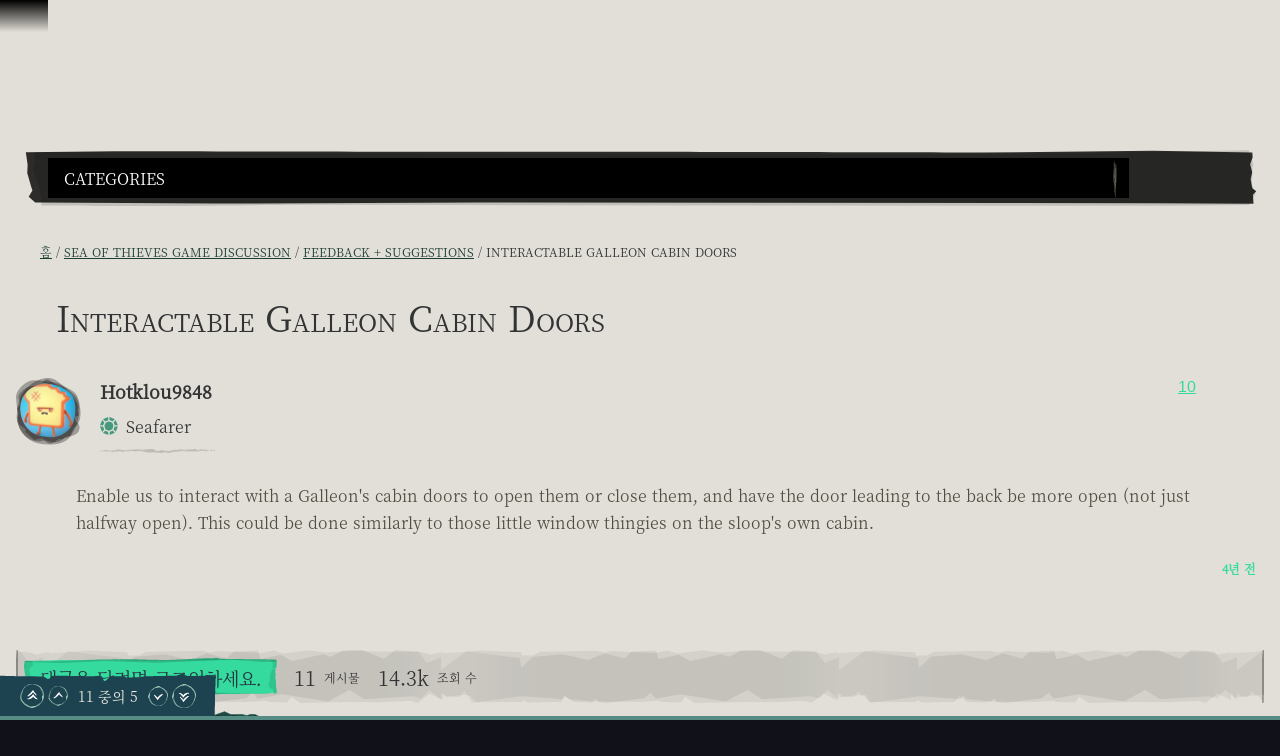

--- FILE ---
content_type: text/html; charset=utf-8
request_url: https://www.seaofthieves.com/ko/community/forums/topic/143960/interactable-galleon-cabin-doors/6
body_size: 77394
content:
<!DOCTYPE html><html lang="ko"><head><title>Sea of Thieves - Interactable Galleon Cabin Doors</title><link data-parent-chunk="signup-SignupFlow-SignupFlow" rel="prefetch" as="style" href="https://athwsue2-prd-webscript-cdn-endpoint.azureedge.net/276902887e18736ec570043142562e0f/css/Steps-Custom-InsiderProgrameEntitlementCheck-jsx.css">
<link data-parent-chunk="signup-SignupFlow-SignupFlow" rel="prefetch" as="style" href="https://athwsue2-prd-webscript-cdn-endpoint.azureedge.net/276902887e18736ec570043142562e0f/css/Steps-Custom-FanGroupsPreRequisiteCheck-jsx.css">
<link data-parent-chunk="signup-SignupFlow-SignupFlow" rel="prefetch" as="style" href="https://athwsue2-prd-webscript-cdn-endpoint.azureedge.net/276902887e18736ec570043142562e0f/css/Steps-Custom-FanGroupsDataCaptureForm-jsx.css">
<link data-parent-chunk="signup-SignupFlow-SignupFlow" rel="prefetch" as="style" href="https://athwsue2-prd-webscript-cdn-endpoint.azureedge.net/276902887e18736ec570043142562e0f/css/Steps-Custom-ContentCreatorOptInOptions-jsx.css">
<link data-parent-chunk="signup-SignupFlow-SignupFlow" rel="prefetch" as="style" href="https://athwsue2-prd-webscript-cdn-endpoint.azureedge.net/276902887e18736ec570043142562e0f/css/Steps-Custom-ContentCreatorAccountLinking-jsx.css">
<link data-chunk="signup-SignupFlow-SignupFlow" rel="preload" as="style" href="https://athwsue2-prd-webscript-cdn-endpoint.azureedge.net/276902887e18736ec570043142562e0f/css/signup-SignupFlow-SignupFlow.css">
<link data-chunk="forum-pages-Topic-Topic-jsx" rel="preload" as="style" href="https://athwsue2-prd-webscript-cdn-endpoint.azureedge.net/276902887e18736ec570043142562e0f/css/forum-pages-Topic-Topic-jsx.css">
<link data-chunk="forum" rel="preload" as="style" href="https://athwsue2-prd-webscript-cdn-endpoint.azureedge.net/276902887e18736ec570043142562e0f/css/forum.css">
<link data-chunk="forum" rel="preload" as="style" href="https://athwsue2-prd-webscript-cdn-endpoint.azureedge.net/276902887e18736ec570043142562e0f/css/83310.css">
<link data-chunk="forum" rel="preload" as="script" href="https://athwsue2-prd-webscript-cdn-endpoint.azureedge.net/276902887e18736ec570043142562e0f/js/runtime.js">
<link data-chunk="forum" rel="preload" as="script" href="https://athwsue2-prd-webscript-cdn-endpoint.azureedge.net/276902887e18736ec570043142562e0f/js/1590.js">
<link data-chunk="forum" rel="preload" as="script" href="https://athwsue2-prd-webscript-cdn-endpoint.azureedge.net/276902887e18736ec570043142562e0f/js/83310.js">
<link data-chunk="forum" rel="preload" as="script" href="https://athwsue2-prd-webscript-cdn-endpoint.azureedge.net/276902887e18736ec570043142562e0f/js/forum.js">
<link data-chunk="forum-pages-Topic-Topic-jsx" rel="preload" as="script" href="https://athwsue2-prd-webscript-cdn-endpoint.azureedge.net/276902887e18736ec570043142562e0f/js/61306.js">
<link data-chunk="forum-pages-Topic-Topic-jsx" rel="preload" as="script" href="https://athwsue2-prd-webscript-cdn-endpoint.azureedge.net/276902887e18736ec570043142562e0f/js/forum-pages-Topic-Topic-jsx.js">
<link data-chunk="signup-SignupFlow-SignupFlow" rel="preload" as="script" href="https://athwsue2-prd-webscript-cdn-endpoint.azureedge.net/276902887e18736ec570043142562e0f/js/signup-SignupFlow-SignupFlow.js">
<link data-parent-chunk="signup-SignupFlow-SignupFlow" rel="prefetch" as="script" href="https://athwsue2-prd-webscript-cdn-endpoint.azureedge.net/276902887e18736ec570043142562e0f/js/Steps-Custom-ContentCreatorAccountLinking-jsx.js">
<link data-parent-chunk="signup-SignupFlow-SignupFlow" rel="prefetch" as="script" href="https://athwsue2-prd-webscript-cdn-endpoint.azureedge.net/276902887e18736ec570043142562e0f/js/Steps-Custom-ContentCreatorOptInOptions-jsx.js">
<link data-parent-chunk="signup-SignupFlow-SignupFlow" rel="prefetch" as="script" href="https://athwsue2-prd-webscript-cdn-endpoint.azureedge.net/276902887e18736ec570043142562e0f/js/Steps-Custom-FanGroupsDataCaptureForm-jsx.js">
<link data-parent-chunk="signup-SignupFlow-SignupFlow" rel="prefetch" as="script" href="https://athwsue2-prd-webscript-cdn-endpoint.azureedge.net/276902887e18736ec570043142562e0f/js/Steps-Custom-FanGroupsPreRequisiteCheck-jsx.js">
<link data-parent-chunk="signup-SignupFlow-SignupFlow" rel="prefetch" as="script" href="https://athwsue2-prd-webscript-cdn-endpoint.azureedge.net/276902887e18736ec570043142562e0f/js/Steps-Custom-InsiderProgrameEntitlementCheck-jsx.js"><script>if(window.__REACT_DEVTOOLS_GLOBAL_HOOK__) window.__REACT_DEVTOOLS_GLOBAL_HOOK__.inject = function () {};</script><link rel="stylesheet" href="https://athwsue2-prd-webscript-cdn-endpoint.azureedge.net/276902887e18736ec570043142562e0f/css/font-korean.css"><link data-chunk="forum" rel="stylesheet" href="https://athwsue2-prd-webscript-cdn-endpoint.azureedge.net/276902887e18736ec570043142562e0f/css/83310.css">
<link data-chunk="forum" rel="stylesheet" href="https://athwsue2-prd-webscript-cdn-endpoint.azureedge.net/276902887e18736ec570043142562e0f/css/forum.css">
<link data-chunk="forum-pages-Topic-Topic-jsx" rel="stylesheet" href="https://athwsue2-prd-webscript-cdn-endpoint.azureedge.net/276902887e18736ec570043142562e0f/css/forum-pages-Topic-Topic-jsx.css">
<link data-chunk="signup-SignupFlow-SignupFlow" rel="stylesheet" href="https://athwsue2-prd-webscript-cdn-endpoint.azureedge.net/276902887e18736ec570043142562e0f/css/signup-SignupFlow-SignupFlow.css"><meta name="viewport" content="width=device-width,initial-scale=1"><link rel="alternate" href="https://www.seaofthieves.com/community/forums/topic/143960/interactable-galleon-cabin-doors/6" hreflang="x-default"><link rel="alternate" href="https://www.seaofthieves.com/community/forums/topic/143960/interactable-galleon-cabin-doors/6" hreflang="en"><link rel="alternate" href="https://www.seaofthieves.com/fr/community/forums/topic/143960/interactable-galleon-cabin-doors/6" hreflang="fr"><link rel="alternate" href="https://www.seaofthieves.com/it/community/forums/topic/143960/interactable-galleon-cabin-doors/6" hreflang="it"><link rel="alternate" href="https://www.seaofthieves.com/es/community/forums/topic/143960/interactable-galleon-cabin-doors/6" hreflang="es"><link rel="alternate" href="https://www.seaofthieves.com/es-mx/community/forums/topic/143960/interactable-galleon-cabin-doors/6" hreflang="es-mx"><link rel="alternate" href="https://www.seaofthieves.com/de/community/forums/topic/143960/interactable-galleon-cabin-doors/6" hreflang="de"><link rel="alternate" href="https://www.seaofthieves.com/ru/community/forums/topic/143960/interactable-galleon-cabin-doors/6" hreflang="ru"><link rel="alternate" href="https://www.seaofthieves.com/pt-br/community/forums/topic/143960/interactable-galleon-cabin-doors/6" hreflang="pt-br"><link rel="alternate" href="https://www.seaofthieves.com/zh-tw/community/forums/topic/143960/interactable-galleon-cabin-doors/6" hreflang="zh-hant"><link rel="alternate" href="https://www.seaofthieves.com/zh-cn/community/forums/topic/143960/interactable-galleon-cabin-doors/6" hreflang="zh-hans"><link rel="alternate" href="https://www.seaofthieves.com/ko/community/forums/topic/143960/interactable-galleon-cabin-doors/6" hreflang="ko"><link rel="alternate" href="https://www.seaofthieves.com/pl/community/forums/topic/143960/interactable-galleon-cabin-doors/6" hreflang="pl"><link rel="alternate" href="https://www.seaofthieves.com/ja/community/forums/topic/143960/interactable-galleon-cabin-doors/6" hreflang="ja"><link rel="alternate" href="https://www.seaofthieves.com/th/community/forums/topic/143960/interactable-galleon-cabin-doors/6" hreflang="th"><link rel="alternate" href="https://www.seaofthieves.com/tr/community/forums/topic/143960/interactable-galleon-cabin-doors/6" hreflang="tr"><meta name="description" content="항해와 탐험, 싸움과 약탈, 수수께끼 풀기와 보물 사냥으로 가득합니다! Rare에서 제공하는 해적 체험의 정수를 누려보세요!"><meta name="og:title" content="Interactable Galleon Cabin Doors"><meta name="og:image" content=""><meta name="og:description" content="항해와 탐험, 싸움과 약탈, 수수께끼 풀기와 보물 사냥으로 가득합니다! Rare에서 제공하는 해적 체험의 정수를 누려보세요!"><meta name="og:url" content="https://www.seaofthieves.com/"><meta name="og:type" content="website"><meta name="twitter:card" content="summary"><meta name="twitter:site" content="@SeaOfThieves"><meta name="twitter:description" content="항해와 탐험, 싸움과 약탈, 수수께끼 풀기와 보물 사냥으로 가득합니다! Rare에서 제공하는 해적 체험의 정수를 누려보세요!"><meta name="twitter:title" content="Interactable Galleon Cabin Doors"><meta name="twitter:image" content=""><meta name="twitter:url" content="https://www.seaofthieves.com/"></head><body><div data-reactroot=""><div id="content"><div id="content-container" class="forum"><div role="status" class="visually-hidden" aria-relevant="all"></div><div role="alert" class="visually-hidden" aria-relevant="all"></div><div class="cookie-consent-banner" id="cookie-banner"></div><div class="global-header global-component" role="banner" style="top:0"><a href="#main-content" class="tab-catcher" tabindex="0">콘텐츠로 건너뛰기</a><div data-focus-guard="true" tabindex="-1" style="width:1px;height:0px;padding:0;overflow:hidden;position:fixed;top:1px;left:1px"></div><div data-focus-lock-disabled="disabled"><div id="header-modal-root" class="global-header__modal"></div><div class="global-header__modal-backdrop" role="presentation"></div><div class="global-header--top-level"><div class="container"></div></div></div><div data-focus-guard="true" tabindex="-1" style="width:1px;height:0px;padding:0;overflow:hidden;position:fixed;top:1px;left:1px"></div></div><main id="main-content" class="content-wrapper"><div class="container topic"><div class="forum-navigation"><div class="forum-navigation__list twelve-col-grid"><nav class="grid-item span-11" aria-label="토론장"><div class="listbox listbox--default listbox--dropdown listbox--slide-down"><div class="listbox__current listbox__current--arrow" aria-expanded="false" aria-owns="forum-mobile-nav-list" aria-haspopup="menu" aria-label="Forum Navigation" aria-controls="forum-mobile-nav-list" id="forum-mobile-nav" tabindex="0" role="button"><span id="forum-mobile-nav-listbox-label" class="listbox__label transform-uppercase" aria-controls="forum-mobile-nav-list" aria-label="Forum Navigation, Categories" role="textbox" aria-readonly="true">Categories</span><i class="icon icon--down-arrow listbox__arrow"></i></div><ul id="forum-mobile-nav-list" class="listbox__options listbox__options--contain listbox__options--left" tabindex="-1" role="menu" aria-label="Forum Navigation"><li id="listbox-forum-mobile-nav-option-categories" class="listbox__option pseudo-before" role="presentation"><a href="https://www.seaofthieves.com/ko/community/forums/categories" class="listbox__option__label" role="menuitem" tabindex="-1">카테고리</a></li><li id="listbox-forum-mobile-nav-option-recent" class="listbox__option pseudo-before" role="presentation"><a href="https://www.seaofthieves.com/ko/community/forums/recent" class="listbox__option__label" role="menuitem" tabindex="-1">최근</a></li><li id="listbox-forum-mobile-nav-option-popular" class="listbox__option pseudo-before" role="presentation"><a href="https://www.seaofthieves.com/ko/community/forums/popular" class="listbox__option__label" role="menuitem" tabindex="-1">인기</a></li></ul></div></nav><div class="forum-navigation__search-icon-container grid-item span-1 pseudo-before"><button type="button" class="transparent-button" aria-label="Toggle Search"><i class="icon icon--search"></i></button></div></div><div class="forum-navigation__search-container twelve-col-grid"><form method="GET" action="/community/forums/search" class="forum-navigation__search-form grid-item span-12"><div class="search-input" role="search" aria-label="검색"><div class="search-input__input-container"><label for="navigation-search-input" class="visually-hidden">검색</label><div class="text-input pseudo-before text-input--field"><input type="text" placeholder="검색" aria-label="검색" id="navigation-search-input" name="term"/><div class="shadow" role="presentation"></div></div></div><div class="search-input__button"><i class="icon icon--search"></i></div></div></form></div></div><nav aria-label="이동 경로" class="breadcrumb-container"><a href="/forum/topic/143960.rss" class="breadcrumb-rss" aria-label="RSS 피드" target="_blank" rel="noopener noreferrer"><i class="icon icon--rss"></i></a><ol class="breadcrumbs"><li class="breadcrumbs__crumb" itemscope="" itemType="http://data-vocabulary.org/Breadcrumb"><a href="https://www.seaofthieves.com/ko/community/forums"><span itemProp="title" title="홈">홈</span></a></li><li class="breadcrumbs__crumb" itemscope="" itemType="http://data-vocabulary.org/Breadcrumb"><a href="https://www.seaofthieves.com/ko/community/forums/category/14/sea-of-thieves-game-discussion"><span itemProp="title" title="Sea of Thieves Game Discussion">Sea of Thieves Game Discussion</span></a></li><li class="breadcrumbs__crumb" itemscope="" itemType="http://data-vocabulary.org/Breadcrumb"><a href="https://www.seaofthieves.com/ko/community/forums/category/67/feedback-suggestions"><span itemProp="title" title="Feedback + Suggestions">Feedback + Suggestions</span></a></li><li class="breadcrumbs__crumb active" aria-current="page" itemscope="" itemType="http://data-vocabulary.org/Breadcrumb"><span itemProp="title" title="Interactable Galleon Cabin Doors">Interactable Galleon Cabin Doors</span></li></ol></nav><div class="topic__state-container"><div class="topic__state"><i class="icon icon--locked"></i></div><h1 itemProp="name" class="topic__title">Interactable Galleon Cabin Doors</h1></div><ul class="topic__posts pseudo-after"><li class="topic__post divider topic__post--main" data-pid="1616998" data-index="0" itemscope="" itemType="http://schema.org/Comment"><meta itemProp="datePublished" content="2021-12-29T20:04:29.896Z"/><meta itemProp="dateModified" content="2021-12-29T20:07:28.972Z"/><div class="post post--main"><div class="post__header"><div class="post__author-icon"><div class="roundel roundel--rdl-avatar-2913965-1616998 rdl-avatar-2913965-1616998"><svg width="100%" height="100%" viewBox="0 0 108.43 108.66" role="presentation" aria-hidden="true"><defs><style>.rdl-avatar-2913965-1616998 .roundel-a {fill:;opacity:0.3}.rdl-avatar-2913965-1616998 .roundel-b {fill:;opacity:0.3}.rdl-avatar-2913965-1616998 .roundel-c {fill:;opacity:0.3}.rdl-avatar-2913965-1616998 .roundel-d {opacity:1;fill:url(#rdl-avatar-2913965-1616998-image)}</style><pattern id="rdl-avatar-2913965-1616998-image" width="100" height="100" patternUnits="userSpaceOnUse" viewBox="0 0 100 100"><image xlink:href='https://images-eds-ssl.xboxlive.com/image?url=z951ykn43p4FqWbbFvR2Ec.8vbDhj8G2Xe7JngaTToBrrCmIEEXHC9UNrdJ6P7KIU5Sj_1hNZHeOVzbgzVj2gi1Ez0jRpF85tbWGQ8Y2EsWkRES92fapXhUshEVMddi0&format=png' width="100" height="100" ></image></pattern></defs><path class="roundel-a" d="M29.15,99l-14.75-13c.43-1.72,1.21-3,.87-3.91-.4-1-1.71-1.8-2.73-2.53S10.07,78,8.85,77.25C2.33,73.15-.08,66.42,3.26,59.5c1.47-3,.6-5.34-.73-7.48-1.68-2.7-1-4.57,1.1-6.19,4.2-3.31,3.53-7.47,1.48-11.2-1.94-3.52-1.55-6.26.57-9.27,6.81-9.69,16.38-13.54,27.83-12.46,3.87.37,6.2-.83,7.86-3.83C46.5-.23,50.15,1,57.43,6c5.31,3.62,10.33,7.52,17,8.37a5.79,5.79,0,0,1,2.86,1.59C83.88,22,90.35,28.2,94.94,36c2.84,4.84,5.67,9.69,3.27,15.71-.33.83.42,2.08.64,3.13.38,1.8.74,3.6,1.09,5.32a7.89,7.89,0,0,1-1.76.88c-1.69.21-4-.27-4.21,2.09-.16,1.93.57,4,1.15,5.88.19.64,1.13,1.08,1.77,1.56,7.28,5.42,5,17-2.82,20-3.48,1.31-6.45,3.64-10.7,2.7-1.74-.38-4.61.86-5.79,2.31-1.6,2-3.2,2.62-5.31,2.11-3.81-.93-6.44.82-8.94,3.29-5.35,5.28-12.89,4.91-17.38-1-2.21-2.88-4.77-4-8.34-3C34.58,97.9,31.49,98.44,29.15,99Z"></path><path class="roundel-b" d="M103,52.95c0,12.6-1.82,20.21-9.28,25.59C92,79.82,90.9,82.3,90,84.43c-2.65,6.15-5.28,12.15-13.61,11.49-8.42,9.75-18.55,6.55-28.76,4.05-2.2-.54-4.82.46-7.21.94-16.23,3.22-36.2-13-36.94-30C2.87,57.5,1,44.17,0,30.79-.75,20.5,14.37,4.17,27.09,3.77c11.58-.37,23.29,2,34.87,3.6a32.94,32.94,0,0,1,11.4,4.18c8,4.61,18.45,8,22.92,15.1C101.57,35,101.62,46.66,103,52.95Z"></path><path class="roundel-c" d="M52.14,106.26c-25.1,0-41.49-9.8-49.4-33.19-3-8.74-.9-19.65.55-29.31C6.34,23.44,23.83,5.15,42.61,1,51-.89,58.9-.4,65.91,5.2,75.52,12.89,86,19.78,94.4,28.59c4.17,4.36,6.06,12.17,6.48,18.58,1,15.92-4.38,30.77-12.59,44C80.24,104.12,66.37,106.39,52.14,106.26Z"></path><path class="roundel-d" d="M94.5,51.26c0,21.44-8.37,35.44-28.35,42.2-7.47,2.53-16.78.77-25-.47a39.76,39.76,0,0,1-8.49-2.28c-21.94-9-30.94-36-22.94-58A50.12,50.12,0,0,1,17.6,21.61a50.14,50.14,0,0,1,7.48-5.95,45.74,45.74,0,0,1,17.6-6.92c5-1,9,1,13.88,1.32q3.42.65,6.73,1.63a63.2,63.2,0,0,1,18.3,8.68,24.81,24.81,0,0,1,6.7,6C93.51,33.2,94.58,42.14,94.5,51.26Z"></path></svg></div><i class="icon icon--status-offline status" title="오프라인"></i></div><div class="post__author"><span class="post__author__username">Hotklou9848</span><div class="post__author-groups"><div class="post__author-group--days-at-sea"><div class="days-at-sea divider pseudo-both karma-circle-full" title="Seafarer"><span class="days-at-sea__title">Seafarer</span></div></div></div></div><div class="post__votes"><button type="button" class="link-button invert-hover" aria-label="추천/비추천한 사람 표시" title="추천/비추천한 사람 표시">10</button></div></div><div id="post-content-1616998" class="post__content post-content-markup" itemProp="text"><html><head></head><body><p dir="auto">Enable us to interact with a Galleon's cabin doors to open them or close them, and have the door leading to the back be more open (not just halfway open). This could be done similarly to those little window thingies on the sloop's own cabin.</p>
</body></html></div><div class="post__tools"><a href="https://www.seaofthieves.com/ko/community/forums/post/1616998" class="transform-uppercase"><time class="timeago" title="29/12/2021" aria-label="4년 전">4년 전</time></a></div></div></li><li><div class="post-bar"><div class="control-bar"><div class="control-bar__group"><div class="cta"><a href="https://www.seaofthieves.com/ko/login" class="button button--shamrock">댓글을 달려면 로그인하세요.</a></div><div class="topic__stat"><div class="topic__stat-value" title="11">11 </div><small class="topic__stat-label">게시물</small></div><div class="topic__stat"><div class="topic__stat-value" title="14340">14.3k </div><small class="topic__stat-label">조회 수</small></div></div></div><div class="post-bar__tags"><a href="https://www.seaofthieves.com/ko/community/forums/tags/just for fun" class="tag heading-h3"><span class="tag__item">just for fun</span></a><a href="https://www.seaofthieves.com/ko/community/forums/tags/feedback" class="tag heading-h3"><span class="tag__item">feedback</span></a></div></div></li><li class="topic__post divider" data-pid="1617011" data-index="1" itemscope="" itemType="http://schema.org/Comment"><meta itemProp="datePublished" content="2021-12-29T20:41:54.293Z"/><meta itemProp="dateModified" content="2021-12-29T20:50:00.948Z"/><div class="post"><div class="post__header"><div class="post__author-icon"><div class="roundel roundel--rdl-avatar-1461115-1617011 rdl-avatar-1461115-1617011"><svg width="100%" height="100%" viewBox="0 0 108.43 108.66" role="presentation" aria-hidden="true"><defs><style>.rdl-avatar-1461115-1617011 .roundel-a {fill:;opacity:0.3}.rdl-avatar-1461115-1617011 .roundel-b {fill:;opacity:0.3}.rdl-avatar-1461115-1617011 .roundel-c {fill:;opacity:0.3}.rdl-avatar-1461115-1617011 .roundel-d {opacity:1;fill:url(#rdl-avatar-1461115-1617011-image)}</style><pattern id="rdl-avatar-1461115-1617011-image" width="100" height="100" patternUnits="userSpaceOnUse" viewBox="0 0 100 100"><image xlink:href='https://images-eds-ssl.xboxlive.com/image?url=wHwbXKif8cus8csoZ03RWwcxuUQ9WVT6xh5XaeeZD01lYI1.K4gGf7cqlZ1YM_tmj7FxwMFhC0vVq.ogV2xtGuXAXQuzfPImf.XJiaVIk5NZ_fBEAO7ifcso0oQ28AOLIzKCAe9cDJ6jMofMei.xbdnxF109hzZaG3nCpyDQ5ukW7FTOVK5UjeCthMAxA0SN&format=png' width="100" height="100" ></image></pattern></defs><path class="roundel-a" d="M29.15,99l-14.75-13c.43-1.72,1.21-3,.87-3.91-.4-1-1.71-1.8-2.73-2.53S10.07,78,8.85,77.25C2.33,73.15-.08,66.42,3.26,59.5c1.47-3,.6-5.34-.73-7.48-1.68-2.7-1-4.57,1.1-6.19,4.2-3.31,3.53-7.47,1.48-11.2-1.94-3.52-1.55-6.26.57-9.27,6.81-9.69,16.38-13.54,27.83-12.46,3.87.37,6.2-.83,7.86-3.83C46.5-.23,50.15,1,57.43,6c5.31,3.62,10.33,7.52,17,8.37a5.79,5.79,0,0,1,2.86,1.59C83.88,22,90.35,28.2,94.94,36c2.84,4.84,5.67,9.69,3.27,15.71-.33.83.42,2.08.64,3.13.38,1.8.74,3.6,1.09,5.32a7.89,7.89,0,0,1-1.76.88c-1.69.21-4-.27-4.21,2.09-.16,1.93.57,4,1.15,5.88.19.64,1.13,1.08,1.77,1.56,7.28,5.42,5,17-2.82,20-3.48,1.31-6.45,3.64-10.7,2.7-1.74-.38-4.61.86-5.79,2.31-1.6,2-3.2,2.62-5.31,2.11-3.81-.93-6.44.82-8.94,3.29-5.35,5.28-12.89,4.91-17.38-1-2.21-2.88-4.77-4-8.34-3C34.58,97.9,31.49,98.44,29.15,99Z"></path><path class="roundel-b" d="M103,52.95c0,12.6-1.82,20.21-9.28,25.59C92,79.82,90.9,82.3,90,84.43c-2.65,6.15-5.28,12.15-13.61,11.49-8.42,9.75-18.55,6.55-28.76,4.05-2.2-.54-4.82.46-7.21.94-16.23,3.22-36.2-13-36.94-30C2.87,57.5,1,44.17,0,30.79-.75,20.5,14.37,4.17,27.09,3.77c11.58-.37,23.29,2,34.87,3.6a32.94,32.94,0,0,1,11.4,4.18c8,4.61,18.45,8,22.92,15.1C101.57,35,101.62,46.66,103,52.95Z"></path><path class="roundel-c" d="M52.14,106.26c-25.1,0-41.49-9.8-49.4-33.19-3-8.74-.9-19.65.55-29.31C6.34,23.44,23.83,5.15,42.61,1,51-.89,58.9-.4,65.91,5.2,75.52,12.89,86,19.78,94.4,28.59c4.17,4.36,6.06,12.17,6.48,18.58,1,15.92-4.38,30.77-12.59,44C80.24,104.12,66.37,106.39,52.14,106.26Z"></path><path class="roundel-d" d="M94.5,51.26c0,21.44-8.37,35.44-28.35,42.2-7.47,2.53-16.78.77-25-.47a39.76,39.76,0,0,1-8.49-2.28c-21.94-9-30.94-36-22.94-58A50.12,50.12,0,0,1,17.6,21.61a50.14,50.14,0,0,1,7.48-5.95,45.74,45.74,0,0,1,17.6-6.92c5-1,9,1,13.88,1.32q3.42.65,6.73,1.63a63.2,63.2,0,0,1,18.3,8.68,24.81,24.81,0,0,1,6.7,6C93.51,33.2,94.58,42.14,94.5,51.26Z"></path></svg></div><i class="icon icon--status-offline status" title="오프라인"></i></div><div class="post__author"><span class="post__author__username">El Spaniardchi</span><div class="post__author-groups"><div class="post__author-group--days-at-sea"><div class="days-at-sea divider pseudo-both karma-rhombus-full" title="Marauder"><span class="days-at-sea__title">Marauder</span></div></div></div></div><div class="post__votes"><button type="button" class="link-button invert-hover" aria-label="추천/비추천한 사람 표시" title="추천/비추천한 사람 표시">1</button></div></div><div id="post-content-1617011" class="post__content post-content-markup" itemProp="text"><html><head></head><body><p dir="auto">@linentable78290 Maybe? Might make the galleon more bug inducing. Might make the galleon more fun. I'm fine with it just as long as you can't lock the doors to keep loot safe in there.</p>
</body></html></div><div class="post__tools"><a href="https://www.seaofthieves.com/ko/community/forums/post/1617011" class="transform-uppercase"><time class="timeago" title="29/12/2021" aria-label="4년 전">4년 전</time></a></div></div></li><li class="topic__post divider" data-pid="1617012" data-index="2" itemscope="" itemType="http://schema.org/Comment"><meta itemProp="datePublished" content="2021-12-29T21:05:46.331Z"/><meta itemProp="dateModified" content="2021-12-29T21:08:26.529Z"/><div class="post"><div class="post__header"><div class="post__author-icon"><div class="roundel roundel--rdl-avatar-2913965-1617012 rdl-avatar-2913965-1617012"><svg width="100%" height="100%" viewBox="0 0 108.43 108.66" role="presentation" aria-hidden="true"><defs><style>.rdl-avatar-2913965-1617012 .roundel-a {fill:;opacity:0.3}.rdl-avatar-2913965-1617012 .roundel-b {fill:;opacity:0.3}.rdl-avatar-2913965-1617012 .roundel-c {fill:;opacity:0.3}.rdl-avatar-2913965-1617012 .roundel-d {opacity:1;fill:url(#rdl-avatar-2913965-1617012-image)}</style><pattern id="rdl-avatar-2913965-1617012-image" width="100" height="100" patternUnits="userSpaceOnUse" viewBox="0 0 100 100"><image xlink:href='https://images-eds-ssl.xboxlive.com/image?url=z951ykn43p4FqWbbFvR2Ec.8vbDhj8G2Xe7JngaTToBrrCmIEEXHC9UNrdJ6P7KIU5Sj_1hNZHeOVzbgzVj2gi1Ez0jRpF85tbWGQ8Y2EsWkRES92fapXhUshEVMddi0&format=png' width="100" height="100" ></image></pattern></defs><path class="roundel-a" d="M29.15,99l-14.75-13c.43-1.72,1.21-3,.87-3.91-.4-1-1.71-1.8-2.73-2.53S10.07,78,8.85,77.25C2.33,73.15-.08,66.42,3.26,59.5c1.47-3,.6-5.34-.73-7.48-1.68-2.7-1-4.57,1.1-6.19,4.2-3.31,3.53-7.47,1.48-11.2-1.94-3.52-1.55-6.26.57-9.27,6.81-9.69,16.38-13.54,27.83-12.46,3.87.37,6.2-.83,7.86-3.83C46.5-.23,50.15,1,57.43,6c5.31,3.62,10.33,7.52,17,8.37a5.79,5.79,0,0,1,2.86,1.59C83.88,22,90.35,28.2,94.94,36c2.84,4.84,5.67,9.69,3.27,15.71-.33.83.42,2.08.64,3.13.38,1.8.74,3.6,1.09,5.32a7.89,7.89,0,0,1-1.76.88c-1.69.21-4-.27-4.21,2.09-.16,1.93.57,4,1.15,5.88.19.64,1.13,1.08,1.77,1.56,7.28,5.42,5,17-2.82,20-3.48,1.31-6.45,3.64-10.7,2.7-1.74-.38-4.61.86-5.79,2.31-1.6,2-3.2,2.62-5.31,2.11-3.81-.93-6.44.82-8.94,3.29-5.35,5.28-12.89,4.91-17.38-1-2.21-2.88-4.77-4-8.34-3C34.58,97.9,31.49,98.44,29.15,99Z"></path><path class="roundel-b" d="M103,52.95c0,12.6-1.82,20.21-9.28,25.59C92,79.82,90.9,82.3,90,84.43c-2.65,6.15-5.28,12.15-13.61,11.49-8.42,9.75-18.55,6.55-28.76,4.05-2.2-.54-4.82.46-7.21.94-16.23,3.22-36.2-13-36.94-30C2.87,57.5,1,44.17,0,30.79-.75,20.5,14.37,4.17,27.09,3.77c11.58-.37,23.29,2,34.87,3.6a32.94,32.94,0,0,1,11.4,4.18c8,4.61,18.45,8,22.92,15.1C101.57,35,101.62,46.66,103,52.95Z"></path><path class="roundel-c" d="M52.14,106.26c-25.1,0-41.49-9.8-49.4-33.19-3-8.74-.9-19.65.55-29.31C6.34,23.44,23.83,5.15,42.61,1,51-.89,58.9-.4,65.91,5.2,75.52,12.89,86,19.78,94.4,28.59c4.17,4.36,6.06,12.17,6.48,18.58,1,15.92-4.38,30.77-12.59,44C80.24,104.12,66.37,106.39,52.14,106.26Z"></path><path class="roundel-d" d="M94.5,51.26c0,21.44-8.37,35.44-28.35,42.2-7.47,2.53-16.78.77-25-.47a39.76,39.76,0,0,1-8.49-2.28c-21.94-9-30.94-36-22.94-58A50.12,50.12,0,0,1,17.6,21.61a50.14,50.14,0,0,1,7.48-5.95,45.74,45.74,0,0,1,17.6-6.92c5-1,9,1,13.88,1.32q3.42.65,6.73,1.63a63.2,63.2,0,0,1,18.3,8.68,24.81,24.81,0,0,1,6.7,6C93.51,33.2,94.58,42.14,94.5,51.26Z"></path></svg></div><i class="icon icon--status-offline status" title="오프라인"></i></div><div class="post__author"><span class="post__author__username">Hotklou9848</span><div class="post__author-groups"><div class="post__author-group--days-at-sea"><div class="days-at-sea divider pseudo-both karma-circle-full" title="Seafarer"><span class="days-at-sea__title">Seafarer</span></div></div></div></div><div class="post__votes"><button type="button" class="link-button invert-hover" aria-label="추천/비추천한 사람 표시" title="추천/비추천한 사람 표시">1</button></div></div><div id="post-content-1617012" class="post__content post-content-markup" itemProp="text"><html><head></head><body><p dir="auto"><a class="mention plugin-mentions-user plugin-mentions-a" href="https://www.seaofthieves.com/community/forums/user/el-spaniardchi">@el-spaniardchi</a> said in <a href="/community/forums/post/1617011" target="_blank" rel="noopener noreferrer nofollow ugc">Interactable Galleon Cabin Doors</a>:</p>
<blockquote>
<p dir="auto">@linentable78290 Maybe? Might make the galleon more bug inducing. Might make the galleon more fun. I'm fine with it just as long as you can't lock the doors to keep loot safe in there.</p>
</blockquote>
<p dir="auto">Yeah I do NOT want it to be able to be used to lock loot in. No locks, and perhaps have there be a short 1-2 second cooldown between each use to prevent you from also spam opening/closing for when there's a boarder, because I've seen games where spamming it effectively makes it almost impossible to fight the guy in the room, especially if the door opens and closes very fast.</p>
</body></html></div><div class="post__tools"><a href="https://www.seaofthieves.com/ko/community/forums/post/1617012" class="transform-uppercase"><time class="timeago" title="29/12/2021" aria-label="4년 전">4년 전</time></a></div></div></li><li class="topic__post divider post--insiderv2" data-pid="1617033" data-index="3" itemscope="" itemType="http://schema.org/Comment"><meta itemProp="datePublished" content="2021-12-29T22:48:07.070Z"/><div class="post"><div class="post__header"><div class="post__author-icon"><div class="roundel roundel--rdl-avatar-659260-1617033 rdl-avatar-659260-1617033"><svg width="100%" height="100%" viewBox="0 0 108.43 108.66" role="presentation" aria-hidden="true"><defs><style>.rdl-avatar-659260-1617033 .roundel-a {fill:;opacity:0.3}.rdl-avatar-659260-1617033 .roundel-b {fill:;opacity:0.3}.rdl-avatar-659260-1617033 .roundel-c {fill:;opacity:0.3}.rdl-avatar-659260-1617033 .roundel-d {opacity:1;fill:url(#rdl-avatar-659260-1617033-image)}</style><pattern id="rdl-avatar-659260-1617033-image" width="100" height="100" patternUnits="userSpaceOnUse" viewBox="0 0 100 100"><image xlink:href='https://images-eds-ssl.xboxlive.com/image?url=wHwbXKif8cus8csoZ03RW8ke8ralOdP9BGd4wzwl0MJ9z6QzuGwZjtvbE7sSsMVWk97.bgJSkBiO8TzjNych18ITXqMUL8jJQowAkxNSuO7loKGFUvsWiFa6YjEID_FNZg_bEc5elzYsYzRtb.uCpKwUe8dwW7rgQRVk14Ab1wM-&format=png' width="100" height="100" ></image></pattern></defs><path class="roundel-a" d="M29.15,99l-14.75-13c.43-1.72,1.21-3,.87-3.91-.4-1-1.71-1.8-2.73-2.53S10.07,78,8.85,77.25C2.33,73.15-.08,66.42,3.26,59.5c1.47-3,.6-5.34-.73-7.48-1.68-2.7-1-4.57,1.1-6.19,4.2-3.31,3.53-7.47,1.48-11.2-1.94-3.52-1.55-6.26.57-9.27,6.81-9.69,16.38-13.54,27.83-12.46,3.87.37,6.2-.83,7.86-3.83C46.5-.23,50.15,1,57.43,6c5.31,3.62,10.33,7.52,17,8.37a5.79,5.79,0,0,1,2.86,1.59C83.88,22,90.35,28.2,94.94,36c2.84,4.84,5.67,9.69,3.27,15.71-.33.83.42,2.08.64,3.13.38,1.8.74,3.6,1.09,5.32a7.89,7.89,0,0,1-1.76.88c-1.69.21-4-.27-4.21,2.09-.16,1.93.57,4,1.15,5.88.19.64,1.13,1.08,1.77,1.56,7.28,5.42,5,17-2.82,20-3.48,1.31-6.45,3.64-10.7,2.7-1.74-.38-4.61.86-5.79,2.31-1.6,2-3.2,2.62-5.31,2.11-3.81-.93-6.44.82-8.94,3.29-5.35,5.28-12.89,4.91-17.38-1-2.21-2.88-4.77-4-8.34-3C34.58,97.9,31.49,98.44,29.15,99Z"></path><path class="roundel-b" d="M103,52.95c0,12.6-1.82,20.21-9.28,25.59C92,79.82,90.9,82.3,90,84.43c-2.65,6.15-5.28,12.15-13.61,11.49-8.42,9.75-18.55,6.55-28.76,4.05-2.2-.54-4.82.46-7.21.94-16.23,3.22-36.2-13-36.94-30C2.87,57.5,1,44.17,0,30.79-.75,20.5,14.37,4.17,27.09,3.77c11.58-.37,23.29,2,34.87,3.6a32.94,32.94,0,0,1,11.4,4.18c8,4.61,18.45,8,22.92,15.1C101.57,35,101.62,46.66,103,52.95Z"></path><path class="roundel-c" d="M52.14,106.26c-25.1,0-41.49-9.8-49.4-33.19-3-8.74-.9-19.65.55-29.31C6.34,23.44,23.83,5.15,42.61,1,51-.89,58.9-.4,65.91,5.2,75.52,12.89,86,19.78,94.4,28.59c4.17,4.36,6.06,12.17,6.48,18.58,1,15.92-4.38,30.77-12.59,44C80.24,104.12,66.37,106.39,52.14,106.26Z"></path><path class="roundel-d" d="M94.5,51.26c0,21.44-8.37,35.44-28.35,42.2-7.47,2.53-16.78.77-25-.47a39.76,39.76,0,0,1-8.49-2.28c-21.94-9-30.94-36-22.94-58A50.12,50.12,0,0,1,17.6,21.61a50.14,50.14,0,0,1,7.48-5.95,45.74,45.74,0,0,1,17.6-6.92c5-1,9,1,13.88,1.32q3.42.65,6.73,1.63a63.2,63.2,0,0,1,18.3,8.68,24.81,24.81,0,0,1,6.7,6C93.51,33.2,94.58,42.14,94.5,51.26Z"></path></svg></div><i class="icon icon--status-offline status" title="오프라인"></i></div><div class="post__author"><span class="post__author__username">Lem0n Curry</span><div class="post__author-groups"><div class="post__author-group--days-at-sea"><div class="days-at-sea divider pseudo-both karma-vanguard" title="Vanguard"><span class="days-at-sea__title">Vanguard</span></div></div><div class="post__author-group" title="Insider "><i class="icon icon--forum-compass"></i><em>Insider </em></div></div></div><div class="post__votes"><button type="button" class="link-button invert-hover" aria-label="추천/비추천한 사람 표시" title="추천/비추천한 사람 표시">1</button></div></div><div id="post-content-1617033" class="post__content post-content-markup" itemProp="text"><html><head></head><body><p dir="auto">The windows that you can close on a brigantine and sloop only affects view - the doors would also affect movement <em>and</em>  give a Galleon crew an extra (audio) signal that someone is walking around the ship.</p>
<p dir="auto">So, no.</p>
</body></html></div><div class="post__tools"><a href="https://www.seaofthieves.com/ko/community/forums/post/1617033" class="transform-uppercase"><time class="timeago" title="29/12/2021" aria-label="4년 전">4년 전</time></a></div></div></li><li class="topic__post divider post--insiderv2" data-pid="1617035" data-index="4" itemscope="" itemType="http://schema.org/Comment"><meta itemProp="datePublished" content="2021-12-29T22:58:33.831Z"/><div class="post"><div class="post__header"><div class="post__author-icon"><div class="roundel roundel--rdl-avatar-625742-1617035 rdl-avatar-625742-1617035"><svg width="100%" height="100%" viewBox="0 0 108.43 108.66" role="presentation" aria-hidden="true"><defs><style>.rdl-avatar-625742-1617035 .roundel-a {fill:;opacity:0.3}.rdl-avatar-625742-1617035 .roundel-b {fill:;opacity:0.3}.rdl-avatar-625742-1617035 .roundel-c {fill:;opacity:0.3}.rdl-avatar-625742-1617035 .roundel-d {opacity:1;fill:url(#rdl-avatar-625742-1617035-image)}</style><pattern id="rdl-avatar-625742-1617035-image" width="100" height="100" patternUnits="userSpaceOnUse" viewBox="0 0 100 100"><image xlink:href='https://images-eds-ssl.xboxlive.com/image?url=wHwbXKif8cus8csoZ03RWwcxuUQ9WVT6xh5XaeeZD02wEfGZeuD.XMoGFVYkwHDq4tqKEU9lpcY5Vychh1yH.JfoOkGk8AqrGk1fOWJk_WofVOb79UJ69ZZ67gSqwG18coPYzkhzV.TbR1nUDdgP7UntzvHIos7LlNKGfjS.Pc0-&format=png' width="100" height="100" ></image></pattern></defs><path class="roundel-a" d="M29.15,99l-14.75-13c.43-1.72,1.21-3,.87-3.91-.4-1-1.71-1.8-2.73-2.53S10.07,78,8.85,77.25C2.33,73.15-.08,66.42,3.26,59.5c1.47-3,.6-5.34-.73-7.48-1.68-2.7-1-4.57,1.1-6.19,4.2-3.31,3.53-7.47,1.48-11.2-1.94-3.52-1.55-6.26.57-9.27,6.81-9.69,16.38-13.54,27.83-12.46,3.87.37,6.2-.83,7.86-3.83C46.5-.23,50.15,1,57.43,6c5.31,3.62,10.33,7.52,17,8.37a5.79,5.79,0,0,1,2.86,1.59C83.88,22,90.35,28.2,94.94,36c2.84,4.84,5.67,9.69,3.27,15.71-.33.83.42,2.08.64,3.13.38,1.8.74,3.6,1.09,5.32a7.89,7.89,0,0,1-1.76.88c-1.69.21-4-.27-4.21,2.09-.16,1.93.57,4,1.15,5.88.19.64,1.13,1.08,1.77,1.56,7.28,5.42,5,17-2.82,20-3.48,1.31-6.45,3.64-10.7,2.7-1.74-.38-4.61.86-5.79,2.31-1.6,2-3.2,2.62-5.31,2.11-3.81-.93-6.44.82-8.94,3.29-5.35,5.28-12.89,4.91-17.38-1-2.21-2.88-4.77-4-8.34-3C34.58,97.9,31.49,98.44,29.15,99Z"></path><path class="roundel-b" d="M103,52.95c0,12.6-1.82,20.21-9.28,25.59C92,79.82,90.9,82.3,90,84.43c-2.65,6.15-5.28,12.15-13.61,11.49-8.42,9.75-18.55,6.55-28.76,4.05-2.2-.54-4.82.46-7.21.94-16.23,3.22-36.2-13-36.94-30C2.87,57.5,1,44.17,0,30.79-.75,20.5,14.37,4.17,27.09,3.77c11.58-.37,23.29,2,34.87,3.6a32.94,32.94,0,0,1,11.4,4.18c8,4.61,18.45,8,22.92,15.1C101.57,35,101.62,46.66,103,52.95Z"></path><path class="roundel-c" d="M52.14,106.26c-25.1,0-41.49-9.8-49.4-33.19-3-8.74-.9-19.65.55-29.31C6.34,23.44,23.83,5.15,42.61,1,51-.89,58.9-.4,65.91,5.2,75.52,12.89,86,19.78,94.4,28.59c4.17,4.36,6.06,12.17,6.48,18.58,1,15.92-4.38,30.77-12.59,44C80.24,104.12,66.37,106.39,52.14,106.26Z"></path><path class="roundel-d" d="M94.5,51.26c0,21.44-8.37,35.44-28.35,42.2-7.47,2.53-16.78.77-25-.47a39.76,39.76,0,0,1-8.49-2.28c-21.94-9-30.94-36-22.94-58A50.12,50.12,0,0,1,17.6,21.61a50.14,50.14,0,0,1,7.48-5.95,45.74,45.74,0,0,1,17.6-6.92c5-1,9,1,13.88,1.32q3.42.65,6.73,1.63a63.2,63.2,0,0,1,18.3,8.68,24.81,24.81,0,0,1,6.7,6C93.51,33.2,94.58,42.14,94.5,51.26Z"></path></svg></div><i class="icon icon--status-offline status" title="오프라인"></i></div><div class="post__author"><span class="post__author__username">RedEyeSith</span><div class="post__author-groups"><div class="post__author-group--days-at-sea"><div class="days-at-sea divider pseudo-both karma-vanguard" title="Vanguard"><span class="days-at-sea__title">Vanguard</span></div></div><div class="post__author-group" title="Insider "><i class="icon icon--forum-compass"></i><em>Insider </em></div></div></div><div class="post__votes"><button type="button" class="link-button invert-hover" aria-label="추천/비추천한 사람 표시" title="추천/비추천한 사람 표시">6</button></div></div><div id="post-content-1617035" class="post__content post-content-markup" itemProp="text"><html><head></head><body><p dir="auto"><a class="mention plugin-mentions-user plugin-mentions-a" href="https://www.seaofthieves.com/community/forums/user/lem0n-curry">@lem0n-curry</a> to be fair, you can ladder hop through an open Sloop Window out to the Ladder to jump from inside the mid-deck to being outside and back up by the wheel again.  So a closed window here does in fact do some to hinder potential movement options.</p>
<p dir="auto">That said, I'm of mixed feelings as it pertains to this.  It would need a fair bit of consideration, and I think more moving parts on the Ships in general is just more stuff the games has to be tracking and calculating when it comes to these already resource intensive things.</p>
<p dir="auto">It would also need to be done in a way in which people trying to make sneak plays are not hindered entirely (as noted by it making noise that alerts the crew as this gives a potential advantage to this Ship type against a specific playstyle that other Ships would not have available which is against the spirit of the game).  So either it doesn't have an audio assigned to it, or it has some kind of option to open quietly when they are closed so a sneak play has something to work with in hopes to not alert the crew to their presence (otherwise Crews will start storing all Loot in this area with the Doors closed so they always know if someone is making a play on them).</p>
<p dir="auto">All in all, I'm not exactly sure it is completely worth the effort to apply this.  It would be more immersive overall, but the knock on effects of it might not be worth that since this is still a game with a very explicit design intent at the end of the day.</p>
</body></html></div><div class="post__tools"><a href="https://www.seaofthieves.com/ko/community/forums/post/1617035" class="transform-uppercase"><time class="timeago" title="29/12/2021" aria-label="4년 전">4년 전</time></a></div></div></li><li class="topic__post divider" data-pid="1617042" data-index="5" itemscope="" itemType="http://schema.org/Comment"><meta itemProp="datePublished" content="2021-12-29T23:18:12.342Z"/><div class="post"><div class="post__header"><div class="post__author-icon"><div class="roundel roundel--rdl-avatar-2913965-1617042 rdl-avatar-2913965-1617042"><svg width="100%" height="100%" viewBox="0 0 108.43 108.66" role="presentation" aria-hidden="true"><defs><style>.rdl-avatar-2913965-1617042 .roundel-a {fill:;opacity:0.3}.rdl-avatar-2913965-1617042 .roundel-b {fill:;opacity:0.3}.rdl-avatar-2913965-1617042 .roundel-c {fill:;opacity:0.3}.rdl-avatar-2913965-1617042 .roundel-d {opacity:1;fill:url(#rdl-avatar-2913965-1617042-image)}</style><pattern id="rdl-avatar-2913965-1617042-image" width="100" height="100" patternUnits="userSpaceOnUse" viewBox="0 0 100 100"><image xlink:href='https://images-eds-ssl.xboxlive.com/image?url=z951ykn43p4FqWbbFvR2Ec.8vbDhj8G2Xe7JngaTToBrrCmIEEXHC9UNrdJ6P7KIU5Sj_1hNZHeOVzbgzVj2gi1Ez0jRpF85tbWGQ8Y2EsWkRES92fapXhUshEVMddi0&format=png' width="100" height="100" ></image></pattern></defs><path class="roundel-a" d="M29.15,99l-14.75-13c.43-1.72,1.21-3,.87-3.91-.4-1-1.71-1.8-2.73-2.53S10.07,78,8.85,77.25C2.33,73.15-.08,66.42,3.26,59.5c1.47-3,.6-5.34-.73-7.48-1.68-2.7-1-4.57,1.1-6.19,4.2-3.31,3.53-7.47,1.48-11.2-1.94-3.52-1.55-6.26.57-9.27,6.81-9.69,16.38-13.54,27.83-12.46,3.87.37,6.2-.83,7.86-3.83C46.5-.23,50.15,1,57.43,6c5.31,3.62,10.33,7.52,17,8.37a5.79,5.79,0,0,1,2.86,1.59C83.88,22,90.35,28.2,94.94,36c2.84,4.84,5.67,9.69,3.27,15.71-.33.83.42,2.08.64,3.13.38,1.8.74,3.6,1.09,5.32a7.89,7.89,0,0,1-1.76.88c-1.69.21-4-.27-4.21,2.09-.16,1.93.57,4,1.15,5.88.19.64,1.13,1.08,1.77,1.56,7.28,5.42,5,17-2.82,20-3.48,1.31-6.45,3.64-10.7,2.7-1.74-.38-4.61.86-5.79,2.31-1.6,2-3.2,2.62-5.31,2.11-3.81-.93-6.44.82-8.94,3.29-5.35,5.28-12.89,4.91-17.38-1-2.21-2.88-4.77-4-8.34-3C34.58,97.9,31.49,98.44,29.15,99Z"></path><path class="roundel-b" d="M103,52.95c0,12.6-1.82,20.21-9.28,25.59C92,79.82,90.9,82.3,90,84.43c-2.65,6.15-5.28,12.15-13.61,11.49-8.42,9.75-18.55,6.55-28.76,4.05-2.2-.54-4.82.46-7.21.94-16.23,3.22-36.2-13-36.94-30C2.87,57.5,1,44.17,0,30.79-.75,20.5,14.37,4.17,27.09,3.77c11.58-.37,23.29,2,34.87,3.6a32.94,32.94,0,0,1,11.4,4.18c8,4.61,18.45,8,22.92,15.1C101.57,35,101.62,46.66,103,52.95Z"></path><path class="roundel-c" d="M52.14,106.26c-25.1,0-41.49-9.8-49.4-33.19-3-8.74-.9-19.65.55-29.31C6.34,23.44,23.83,5.15,42.61,1,51-.89,58.9-.4,65.91,5.2,75.52,12.89,86,19.78,94.4,28.59c4.17,4.36,6.06,12.17,6.48,18.58,1,15.92-4.38,30.77-12.59,44C80.24,104.12,66.37,106.39,52.14,106.26Z"></path><path class="roundel-d" d="M94.5,51.26c0,21.44-8.37,35.44-28.35,42.2-7.47,2.53-16.78.77-25-.47a39.76,39.76,0,0,1-8.49-2.28c-21.94-9-30.94-36-22.94-58A50.12,50.12,0,0,1,17.6,21.61a50.14,50.14,0,0,1,7.48-5.95,45.74,45.74,0,0,1,17.6-6.92c5-1,9,1,13.88,1.32q3.42.65,6.73,1.63a63.2,63.2,0,0,1,18.3,8.68,24.81,24.81,0,0,1,6.7,6C93.51,33.2,94.58,42.14,94.5,51.26Z"></path></svg></div><i class="icon icon--status-offline status" title="오프라인"></i></div><div class="post__author"><span class="post__author__username">Hotklou9848</span><div class="post__author-groups"><div class="post__author-group--days-at-sea"><div class="days-at-sea divider pseudo-both karma-circle-full" title="Seafarer"><span class="days-at-sea__title">Seafarer</span></div></div></div></div><div class="post__votes"><button type="button" class="link-button invert-hover" aria-label="추천/비추천한 사람 표시" title="추천/비추천한 사람 표시">0</button></div></div><div id="post-content-1617042" class="post__content post-content-markup" itemProp="text"><html><head></head><body><p dir="auto"><a class="mention plugin-mentions-user plugin-mentions-a" href="https://www.seaofthieves.com/community/forums/user/redeyesith">@redeyesith</a> said in <a href="/community/forums/post/1617035" target="_blank" rel="noopener noreferrer nofollow ugc">Interactable Galleon Cabin Doors</a>:</p>
<blockquote>
<p dir="auto"><a class="mention plugin-mentions-user plugin-mentions-a" href="https://www.seaofthieves.com/community/forums/user/lem0n-curry">@lem0n-curry</a> to be fair, you can ladder hop through an open Sloop Window out to the Ladder to jump from inside the mid-deck to being outside and back up by the wheel again.  So a closed window here does in fact do some to hinder potential movement options.</p>
<p dir="auto">That said, I'm of mixed feelings as it pertains to this.  It would need a fair bit of consideration, and I think more moving parts on the Ships in general is just more stuff the games has to be tracking and calculating when it comes to these already resource intensive things.</p>
<p dir="auto">It would also need to be done in a way in which people trying to make sneak plays are not hindered entirely (as noted by it making noise that alerts the crew as this gives a potential advantage to this Ship type against a specific playstyle that other Ships would not have available which is against the spirit of the game).  So either it doesn't have an audio assigned to it, or it has some kind of option to open quietly when they are closed so a sneak play has something to work with in hopes to not alert the crew to their presence (otherwise Crews will start storing all Loot in this area with the Doors closed so they always know if someone is making a play on them).</p>
<p dir="auto">All in all, I'm not exactly sure it is completely worth the effort to apply this.  It would be more immersive overall, but the knock on effects of it might not be worth that since this is still a game with a very explicit design intent at the end of the day.</p>
</blockquote>
<p dir="auto">Good points. At the very least I'd still want the door to be slightly more open. It feels too narrow a passage.</p>
</body></html></div><div class="post__tools"><a href="https://www.seaofthieves.com/ko/community/forums/post/1617042" class="transform-uppercase"><time class="timeago" title="29/12/2021" aria-label="4년 전">4년 전</time></a></div></div></li><li class="topic__post divider post--insiderv2" data-pid="1617048" data-index="6" itemscope="" itemType="http://schema.org/Comment"><meta itemProp="datePublished" content="2021-12-29T23:58:52.364Z"/><div class="post"><div class="post__header"><div class="post__author-icon"><div class="roundel roundel--rdl-avatar-897388-1617048 rdl-avatar-897388-1617048"><svg width="100%" height="100%" viewBox="0 0 108.43 108.66" role="presentation" aria-hidden="true"><defs><style>.rdl-avatar-897388-1617048 .roundel-a {fill:;opacity:0.3}.rdl-avatar-897388-1617048 .roundel-b {fill:;opacity:0.3}.rdl-avatar-897388-1617048 .roundel-c {fill:;opacity:0.3}.rdl-avatar-897388-1617048 .roundel-d {opacity:1;fill:url(#rdl-avatar-897388-1617048-image)}</style><pattern id="rdl-avatar-897388-1617048-image" width="100" height="100" patternUnits="userSpaceOnUse" viewBox="0 0 100 100"><image xlink:href='https://images-eds-ssl.xboxlive.com/image?url=wHwbXKif8cus8csoZ03RW_ES.ojiJijNBGRVUbTnZKsoCCCkjlsEJrrMqDkYqs3MhgV3tyh.WbaV_i_FckN5.whXQHUqIfm6.8vwNGf_Ynp6jVpXI7KURrZpFs_1_b_5wQdg1WFkbBQ7FoVNOHAZbXGWKY9WvedquKl.1WMN2DY-&format=png' width="100" height="100" ></image></pattern></defs><path class="roundel-a" d="M29.15,99l-14.75-13c.43-1.72,1.21-3,.87-3.91-.4-1-1.71-1.8-2.73-2.53S10.07,78,8.85,77.25C2.33,73.15-.08,66.42,3.26,59.5c1.47-3,.6-5.34-.73-7.48-1.68-2.7-1-4.57,1.1-6.19,4.2-3.31,3.53-7.47,1.48-11.2-1.94-3.52-1.55-6.26.57-9.27,6.81-9.69,16.38-13.54,27.83-12.46,3.87.37,6.2-.83,7.86-3.83C46.5-.23,50.15,1,57.43,6c5.31,3.62,10.33,7.52,17,8.37a5.79,5.79,0,0,1,2.86,1.59C83.88,22,90.35,28.2,94.94,36c2.84,4.84,5.67,9.69,3.27,15.71-.33.83.42,2.08.64,3.13.38,1.8.74,3.6,1.09,5.32a7.89,7.89,0,0,1-1.76.88c-1.69.21-4-.27-4.21,2.09-.16,1.93.57,4,1.15,5.88.19.64,1.13,1.08,1.77,1.56,7.28,5.42,5,17-2.82,20-3.48,1.31-6.45,3.64-10.7,2.7-1.74-.38-4.61.86-5.79,2.31-1.6,2-3.2,2.62-5.31,2.11-3.81-.93-6.44.82-8.94,3.29-5.35,5.28-12.89,4.91-17.38-1-2.21-2.88-4.77-4-8.34-3C34.58,97.9,31.49,98.44,29.15,99Z"></path><path class="roundel-b" d="M103,52.95c0,12.6-1.82,20.21-9.28,25.59C92,79.82,90.9,82.3,90,84.43c-2.65,6.15-5.28,12.15-13.61,11.49-8.42,9.75-18.55,6.55-28.76,4.05-2.2-.54-4.82.46-7.21.94-16.23,3.22-36.2-13-36.94-30C2.87,57.5,1,44.17,0,30.79-.75,20.5,14.37,4.17,27.09,3.77c11.58-.37,23.29,2,34.87,3.6a32.94,32.94,0,0,1,11.4,4.18c8,4.61,18.45,8,22.92,15.1C101.57,35,101.62,46.66,103,52.95Z"></path><path class="roundel-c" d="M52.14,106.26c-25.1,0-41.49-9.8-49.4-33.19-3-8.74-.9-19.65.55-29.31C6.34,23.44,23.83,5.15,42.61,1,51-.89,58.9-.4,65.91,5.2,75.52,12.89,86,19.78,94.4,28.59c4.17,4.36,6.06,12.17,6.48,18.58,1,15.92-4.38,30.77-12.59,44C80.24,104.12,66.37,106.39,52.14,106.26Z"></path><path class="roundel-d" d="M94.5,51.26c0,21.44-8.37,35.44-28.35,42.2-7.47,2.53-16.78.77-25-.47a39.76,39.76,0,0,1-8.49-2.28c-21.94-9-30.94-36-22.94-58A50.12,50.12,0,0,1,17.6,21.61a50.14,50.14,0,0,1,7.48-5.95,45.74,45.74,0,0,1,17.6-6.92c5-1,9,1,13.88,1.32q3.42.65,6.73,1.63a63.2,63.2,0,0,1,18.3,8.68,24.81,24.81,0,0,1,6.7,6C93.51,33.2,94.58,42.14,94.5,51.26Z"></path></svg></div><i class="icon icon--status-offline status" title="오프라인"></i></div><div class="post__author"><span class="post__author__username">SweetSandMan</span><div class="post__author-groups"><div class="post__author-group--days-at-sea"><div class="days-at-sea divider pseudo-both karma-oval-full" title="Lord"><span class="days-at-sea__title">Lord</span></div></div><div class="post__author-group" title="Insider "><i class="icon icon--forum-compass"></i><em>Insider </em></div></div></div><div class="post__votes"><button type="button" class="link-button invert-hover" aria-label="추천/비추천한 사람 표시" title="추천/비추천한 사람 표시">0</button></div></div><div id="post-content-1617048" class="post__content post-content-markup" itemProp="text"><html><head></head><body><p dir="auto"><a class="mention plugin-mentions-user plugin-mentions-a" href="https://www.seaofthieves.com/community/forums/user/redeyesith">@redeyesith</a> said in <a href="/community/forums/post/1617035" target="_blank" rel="noopener noreferrer nofollow ugc">Interactable Galleon Cabin Doors</a>:</p>
<blockquote>
<p dir="auto"><a class="mention plugin-mentions-user plugin-mentions-a" href="https://www.seaofthieves.com/community/forums/user/lem0n-curry">@lem0n-curry</a> to be fair, you can ladder hop through an open Sloop Window out to the Ladder to jump from inside the mid-deck to being outside and back up by the wheel again.  So a closed window here does in fact do some to hinder potential movement options.</p>
</blockquote>
<p dir="auto">Fun fact: Closing the window on the sloop does not impact one's ability to do the ladder grab trick. You would think closing the window prevents that maneuver...but it does not.</p>
</body></html></div><div class="post__tools"><a href="https://www.seaofthieves.com/ko/community/forums/post/1617048" class="transform-uppercase"><time class="timeago" title="29/12/2021" aria-label="4년 전">4년 전</time></a></div></div></li><li class="topic__post divider post--insiderv2" data-pid="1617061" data-index="7" itemscope="" itemType="http://schema.org/Comment"><meta itemProp="datePublished" content="2021-12-30T00:50:52.417Z"/><meta itemProp="dateModified" content="2021-12-30T04:18:54.589Z"/><div class="post"><div class="post__header"><div class="post__author-icon"><div class="roundel roundel--rdl-avatar-625742-1617061 rdl-avatar-625742-1617061"><svg width="100%" height="100%" viewBox="0 0 108.43 108.66" role="presentation" aria-hidden="true"><defs><style>.rdl-avatar-625742-1617061 .roundel-a {fill:;opacity:0.3}.rdl-avatar-625742-1617061 .roundel-b {fill:;opacity:0.3}.rdl-avatar-625742-1617061 .roundel-c {fill:;opacity:0.3}.rdl-avatar-625742-1617061 .roundel-d {opacity:1;fill:url(#rdl-avatar-625742-1617061-image)}</style><pattern id="rdl-avatar-625742-1617061-image" width="100" height="100" patternUnits="userSpaceOnUse" viewBox="0 0 100 100"><image xlink:href='https://images-eds-ssl.xboxlive.com/image?url=wHwbXKif8cus8csoZ03RWwcxuUQ9WVT6xh5XaeeZD02wEfGZeuD.XMoGFVYkwHDq4tqKEU9lpcY5Vychh1yH.JfoOkGk8AqrGk1fOWJk_WofVOb79UJ69ZZ67gSqwG18coPYzkhzV.TbR1nUDdgP7UntzvHIos7LlNKGfjS.Pc0-&format=png' width="100" height="100" ></image></pattern></defs><path class="roundel-a" d="M29.15,99l-14.75-13c.43-1.72,1.21-3,.87-3.91-.4-1-1.71-1.8-2.73-2.53S10.07,78,8.85,77.25C2.33,73.15-.08,66.42,3.26,59.5c1.47-3,.6-5.34-.73-7.48-1.68-2.7-1-4.57,1.1-6.19,4.2-3.31,3.53-7.47,1.48-11.2-1.94-3.52-1.55-6.26.57-9.27,6.81-9.69,16.38-13.54,27.83-12.46,3.87.37,6.2-.83,7.86-3.83C46.5-.23,50.15,1,57.43,6c5.31,3.62,10.33,7.52,17,8.37a5.79,5.79,0,0,1,2.86,1.59C83.88,22,90.35,28.2,94.94,36c2.84,4.84,5.67,9.69,3.27,15.71-.33.83.42,2.08.64,3.13.38,1.8.74,3.6,1.09,5.32a7.89,7.89,0,0,1-1.76.88c-1.69.21-4-.27-4.21,2.09-.16,1.93.57,4,1.15,5.88.19.64,1.13,1.08,1.77,1.56,7.28,5.42,5,17-2.82,20-3.48,1.31-6.45,3.64-10.7,2.7-1.74-.38-4.61.86-5.79,2.31-1.6,2-3.2,2.62-5.31,2.11-3.81-.93-6.44.82-8.94,3.29-5.35,5.28-12.89,4.91-17.38-1-2.21-2.88-4.77-4-8.34-3C34.58,97.9,31.49,98.44,29.15,99Z"></path><path class="roundel-b" d="M103,52.95c0,12.6-1.82,20.21-9.28,25.59C92,79.82,90.9,82.3,90,84.43c-2.65,6.15-5.28,12.15-13.61,11.49-8.42,9.75-18.55,6.55-28.76,4.05-2.2-.54-4.82.46-7.21.94-16.23,3.22-36.2-13-36.94-30C2.87,57.5,1,44.17,0,30.79-.75,20.5,14.37,4.17,27.09,3.77c11.58-.37,23.29,2,34.87,3.6a32.94,32.94,0,0,1,11.4,4.18c8,4.61,18.45,8,22.92,15.1C101.57,35,101.62,46.66,103,52.95Z"></path><path class="roundel-c" d="M52.14,106.26c-25.1,0-41.49-9.8-49.4-33.19-3-8.74-.9-19.65.55-29.31C6.34,23.44,23.83,5.15,42.61,1,51-.89,58.9-.4,65.91,5.2,75.52,12.89,86,19.78,94.4,28.59c4.17,4.36,6.06,12.17,6.48,18.58,1,15.92-4.38,30.77-12.59,44C80.24,104.12,66.37,106.39,52.14,106.26Z"></path><path class="roundel-d" d="M94.5,51.26c0,21.44-8.37,35.44-28.35,42.2-7.47,2.53-16.78.77-25-.47a39.76,39.76,0,0,1-8.49-2.28c-21.94-9-30.94-36-22.94-58A50.12,50.12,0,0,1,17.6,21.61a50.14,50.14,0,0,1,7.48-5.95,45.74,45.74,0,0,1,17.6-6.92c5-1,9,1,13.88,1.32q3.42.65,6.73,1.63a63.2,63.2,0,0,1,18.3,8.68,24.81,24.81,0,0,1,6.7,6C93.51,33.2,94.58,42.14,94.5,51.26Z"></path></svg></div><i class="icon icon--status-offline status" title="오프라인"></i></div><div class="post__author"><span class="post__author__username">RedEyeSith</span><div class="post__author-groups"><div class="post__author-group--days-at-sea"><div class="days-at-sea divider pseudo-both karma-vanguard" title="Vanguard"><span class="days-at-sea__title">Vanguard</span></div></div><div class="post__author-group" title="Insider "><i class="icon icon--forum-compass"></i><em>Insider </em></div></div></div><div class="post__votes"><button type="button" class="link-button invert-hover" aria-label="추천/비추천한 사람 표시" title="추천/비추천한 사람 표시">1</button></div></div><div id="post-content-1617061" class="post__content post-content-markup" itemProp="text"><html><head></head><body><p dir="auto"><a class="mention plugin-mentions-user plugin-mentions-a" href="https://www.seaofthieves.com/community/forums/user/sweetsandman">@sweetsandman</a> I've never been able to pull it off with it closed, but if some folks can more power to them</p>
</body></html></div><div class="post__tools"><a href="https://www.seaofthieves.com/ko/community/forums/post/1617061" class="transform-uppercase"><time class="timeago" title="30/12/2021" aria-label="4년 전">4년 전</time></a></div></div></li><li class="topic__post divider post--insiderv2" data-pid="1617071" data-index="8" itemscope="" itemType="http://schema.org/Comment"><meta itemProp="datePublished" content="2021-12-30T01:09:20.822Z"/><div class="post"><div class="post__header"><div class="post__author-icon"><div class="roundel roundel--rdl-avatar-635845-1617071 rdl-avatar-635845-1617071"><svg width="100%" height="100%" viewBox="0 0 108.43 108.66" role="presentation" aria-hidden="true"><defs><style>.rdl-avatar-635845-1617071 .roundel-a {fill:;opacity:0.3}.rdl-avatar-635845-1617071 .roundel-b {fill:;opacity:0.3}.rdl-avatar-635845-1617071 .roundel-c {fill:;opacity:0.3}.rdl-avatar-635845-1617071 .roundel-d {opacity:1;fill:url(#rdl-avatar-635845-1617071-image)}</style><pattern id="rdl-avatar-635845-1617071-image" width="100" height="100" patternUnits="userSpaceOnUse" viewBox="0 0 100 100"><image xlink:href='https://images-eds-ssl.xboxlive.com/image?url=wHwbXKif8cus8csoZ03RW8ke8ralOdP9BGd4wzwl0MKiS_22MVIPEwJP9TvepJ8uom_m4YHTAIth1DTzMclZ1spCF31iSuTLhyuTpBdpWQC2IK8AIAcPvwaIYCSDiadLmKXUa2CBcTr9CXLtQKUYOrk9m4bzPno9KXxXzzdL4wbbtdUv3Q_Yh9dmXj9VBYhw&format=png' width="100" height="100" ></image></pattern></defs><path class="roundel-a" d="M29.15,99l-14.75-13c.43-1.72,1.21-3,.87-3.91-.4-1-1.71-1.8-2.73-2.53S10.07,78,8.85,77.25C2.33,73.15-.08,66.42,3.26,59.5c1.47-3,.6-5.34-.73-7.48-1.68-2.7-1-4.57,1.1-6.19,4.2-3.31,3.53-7.47,1.48-11.2-1.94-3.52-1.55-6.26.57-9.27,6.81-9.69,16.38-13.54,27.83-12.46,3.87.37,6.2-.83,7.86-3.83C46.5-.23,50.15,1,57.43,6c5.31,3.62,10.33,7.52,17,8.37a5.79,5.79,0,0,1,2.86,1.59C83.88,22,90.35,28.2,94.94,36c2.84,4.84,5.67,9.69,3.27,15.71-.33.83.42,2.08.64,3.13.38,1.8.74,3.6,1.09,5.32a7.89,7.89,0,0,1-1.76.88c-1.69.21-4-.27-4.21,2.09-.16,1.93.57,4,1.15,5.88.19.64,1.13,1.08,1.77,1.56,7.28,5.42,5,17-2.82,20-3.48,1.31-6.45,3.64-10.7,2.7-1.74-.38-4.61.86-5.79,2.31-1.6,2-3.2,2.62-5.31,2.11-3.81-.93-6.44.82-8.94,3.29-5.35,5.28-12.89,4.91-17.38-1-2.21-2.88-4.77-4-8.34-3C34.58,97.9,31.49,98.44,29.15,99Z"></path><path class="roundel-b" d="M103,52.95c0,12.6-1.82,20.21-9.28,25.59C92,79.82,90.9,82.3,90,84.43c-2.65,6.15-5.28,12.15-13.61,11.49-8.42,9.75-18.55,6.55-28.76,4.05-2.2-.54-4.82.46-7.21.94-16.23,3.22-36.2-13-36.94-30C2.87,57.5,1,44.17,0,30.79-.75,20.5,14.37,4.17,27.09,3.77c11.58-.37,23.29,2,34.87,3.6a32.94,32.94,0,0,1,11.4,4.18c8,4.61,18.45,8,22.92,15.1C101.57,35,101.62,46.66,103,52.95Z"></path><path class="roundel-c" d="M52.14,106.26c-25.1,0-41.49-9.8-49.4-33.19-3-8.74-.9-19.65.55-29.31C6.34,23.44,23.83,5.15,42.61,1,51-.89,58.9-.4,65.91,5.2,75.52,12.89,86,19.78,94.4,28.59c4.17,4.36,6.06,12.17,6.48,18.58,1,15.92-4.38,30.77-12.59,44C80.24,104.12,66.37,106.39,52.14,106.26Z"></path><path class="roundel-d" d="M94.5,51.26c0,21.44-8.37,35.44-28.35,42.2-7.47,2.53-16.78.77-25-.47a39.76,39.76,0,0,1-8.49-2.28c-21.94-9-30.94-36-22.94-58A50.12,50.12,0,0,1,17.6,21.61a50.14,50.14,0,0,1,7.48-5.95,45.74,45.74,0,0,1,17.6-6.92c5-1,9,1,13.88,1.32q3.42.65,6.73,1.63a63.2,63.2,0,0,1,18.3,8.68,24.81,24.81,0,0,1,6.7,6C93.51,33.2,94.58,42.14,94.5,51.26Z"></path></svg></div><i class="icon icon--status-offline status" title="오프라인"></i></div><div class="post__author"><span class="post__author__username">PithyRumble</span><div class="post__author-groups"><div class="post__author-group--days-at-sea"><div class="days-at-sea divider pseudo-both karma-circle-half" title="Rogue"><span class="days-at-sea__title">Rogue</span></div></div><div class="post__author-group" title="Insider "><i class="icon icon--forum-compass"></i><em>Insider </em></div></div></div><div class="post__votes"><button type="button" class="link-button invert-hover" aria-label="추천/비추천한 사람 표시" title="추천/비추천한 사람 표시">0</button></div></div><div id="post-content-1617071" class="post__content post-content-markup" itemProp="text"><html><head></head><body><p dir="auto">Down votes anything that slows play</p>
</body></html></div><div class="post__tools"><a href="https://www.seaofthieves.com/ko/community/forums/post/1617071" class="transform-uppercase"><time class="timeago" title="30/12/2021" aria-label="4년 전">4년 전</time></a></div></div></li><li class="topic__post divider" data-pid="1617072" data-index="9" itemscope="" itemType="http://schema.org/Comment"><meta itemProp="datePublished" content="2021-12-30T01:16:11.979Z"/><meta itemProp="dateModified" content="2021-12-30T01:17:35.922Z"/><div class="post"><div class="post__header"><div class="post__author-icon"><div class="roundel roundel--rdl-avatar-2913965-1617072 rdl-avatar-2913965-1617072"><svg width="100%" height="100%" viewBox="0 0 108.43 108.66" role="presentation" aria-hidden="true"><defs><style>.rdl-avatar-2913965-1617072 .roundel-a {fill:;opacity:0.3}.rdl-avatar-2913965-1617072 .roundel-b {fill:;opacity:0.3}.rdl-avatar-2913965-1617072 .roundel-c {fill:;opacity:0.3}.rdl-avatar-2913965-1617072 .roundel-d {opacity:1;fill:url(#rdl-avatar-2913965-1617072-image)}</style><pattern id="rdl-avatar-2913965-1617072-image" width="100" height="100" patternUnits="userSpaceOnUse" viewBox="0 0 100 100"><image xlink:href='https://images-eds-ssl.xboxlive.com/image?url=z951ykn43p4FqWbbFvR2Ec.8vbDhj8G2Xe7JngaTToBrrCmIEEXHC9UNrdJ6P7KIU5Sj_1hNZHeOVzbgzVj2gi1Ez0jRpF85tbWGQ8Y2EsWkRES92fapXhUshEVMddi0&format=png' width="100" height="100" ></image></pattern></defs><path class="roundel-a" d="M29.15,99l-14.75-13c.43-1.72,1.21-3,.87-3.91-.4-1-1.71-1.8-2.73-2.53S10.07,78,8.85,77.25C2.33,73.15-.08,66.42,3.26,59.5c1.47-3,.6-5.34-.73-7.48-1.68-2.7-1-4.57,1.1-6.19,4.2-3.31,3.53-7.47,1.48-11.2-1.94-3.52-1.55-6.26.57-9.27,6.81-9.69,16.38-13.54,27.83-12.46,3.87.37,6.2-.83,7.86-3.83C46.5-.23,50.15,1,57.43,6c5.31,3.62,10.33,7.52,17,8.37a5.79,5.79,0,0,1,2.86,1.59C83.88,22,90.35,28.2,94.94,36c2.84,4.84,5.67,9.69,3.27,15.71-.33.83.42,2.08.64,3.13.38,1.8.74,3.6,1.09,5.32a7.89,7.89,0,0,1-1.76.88c-1.69.21-4-.27-4.21,2.09-.16,1.93.57,4,1.15,5.88.19.64,1.13,1.08,1.77,1.56,7.28,5.42,5,17-2.82,20-3.48,1.31-6.45,3.64-10.7,2.7-1.74-.38-4.61.86-5.79,2.31-1.6,2-3.2,2.62-5.31,2.11-3.81-.93-6.44.82-8.94,3.29-5.35,5.28-12.89,4.91-17.38-1-2.21-2.88-4.77-4-8.34-3C34.58,97.9,31.49,98.44,29.15,99Z"></path><path class="roundel-b" d="M103,52.95c0,12.6-1.82,20.21-9.28,25.59C92,79.82,90.9,82.3,90,84.43c-2.65,6.15-5.28,12.15-13.61,11.49-8.42,9.75-18.55,6.55-28.76,4.05-2.2-.54-4.82.46-7.21.94-16.23,3.22-36.2-13-36.94-30C2.87,57.5,1,44.17,0,30.79-.75,20.5,14.37,4.17,27.09,3.77c11.58-.37,23.29,2,34.87,3.6a32.94,32.94,0,0,1,11.4,4.18c8,4.61,18.45,8,22.92,15.1C101.57,35,101.62,46.66,103,52.95Z"></path><path class="roundel-c" d="M52.14,106.26c-25.1,0-41.49-9.8-49.4-33.19-3-8.74-.9-19.65.55-29.31C6.34,23.44,23.83,5.15,42.61,1,51-.89,58.9-.4,65.91,5.2,75.52,12.89,86,19.78,94.4,28.59c4.17,4.36,6.06,12.17,6.48,18.58,1,15.92-4.38,30.77-12.59,44C80.24,104.12,66.37,106.39,52.14,106.26Z"></path><path class="roundel-d" d="M94.5,51.26c0,21.44-8.37,35.44-28.35,42.2-7.47,2.53-16.78.77-25-.47a39.76,39.76,0,0,1-8.49-2.28c-21.94-9-30.94-36-22.94-58A50.12,50.12,0,0,1,17.6,21.61a50.14,50.14,0,0,1,7.48-5.95,45.74,45.74,0,0,1,17.6-6.92c5-1,9,1,13.88,1.32q3.42.65,6.73,1.63a63.2,63.2,0,0,1,18.3,8.68,24.81,24.81,0,0,1,6.7,6C93.51,33.2,94.58,42.14,94.5,51.26Z"></path></svg></div><i class="icon icon--status-offline status" title="오프라인"></i></div><div class="post__author"><span class="post__author__username">Hotklou9848</span><div class="post__author-groups"><div class="post__author-group--days-at-sea"><div class="days-at-sea divider pseudo-both karma-circle-full" title="Seafarer"><span class="days-at-sea__title">Seafarer</span></div></div></div></div><div class="post__votes"><button type="button" class="link-button invert-hover" aria-label="추천/비추천한 사람 표시" title="추천/비추천한 사람 표시">1</button></div></div><div id="post-content-1617072" class="post__content post-content-markup" itemProp="text"><html><head></head><body><p dir="auto"><a class="mention plugin-mentions-user plugin-mentions-a" href="https://www.seaofthieves.com/community/forums/user/pithyrumble">@pithyrumble</a> said in <a href="/community/forums/post/1617071" target="_blank" rel="noopener noreferrer nofollow ugc">Interactable Galleon Cabin Doors</a>:</p>
<blockquote>
<p dir="auto">Down votes anything that slows play</p>
</blockquote>
<p dir="auto">Hmm... why isn't there a downvote option though? It would give an easy way to see how many disagree with something, and I daresay it is a required feature of any forum that encourages players voting on ideas, suggestions and just comments/posts in general. Unless there is some specific reason not to include it?</p>
</body></html></div><div class="post__tools"><a href="https://www.seaofthieves.com/ko/community/forums/post/1617072" class="transform-uppercase"><time class="timeago" title="30/12/2021" aria-label="4년 전">4년 전</time></a></div></div></li><li class="topic__post divider post--insiderv2" data-pid="1617087" data-index="10" itemscope="" itemType="http://schema.org/Comment"><meta itemProp="datePublished" content="2021-12-30T02:14:10.930Z"/><div class="post"><div class="post__header"><div class="post__author-icon"><div class="roundel roundel--rdl-avatar-625742-1617087 rdl-avatar-625742-1617087"><svg width="100%" height="100%" viewBox="0 0 108.43 108.66" role="presentation" aria-hidden="true"><defs><style>.rdl-avatar-625742-1617087 .roundel-a {fill:;opacity:0.3}.rdl-avatar-625742-1617087 .roundel-b {fill:;opacity:0.3}.rdl-avatar-625742-1617087 .roundel-c {fill:;opacity:0.3}.rdl-avatar-625742-1617087 .roundel-d {opacity:1;fill:url(#rdl-avatar-625742-1617087-image)}</style><pattern id="rdl-avatar-625742-1617087-image" width="100" height="100" patternUnits="userSpaceOnUse" viewBox="0 0 100 100"><image xlink:href='https://images-eds-ssl.xboxlive.com/image?url=wHwbXKif8cus8csoZ03RWwcxuUQ9WVT6xh5XaeeZD02wEfGZeuD.XMoGFVYkwHDq4tqKEU9lpcY5Vychh1yH.JfoOkGk8AqrGk1fOWJk_WofVOb79UJ69ZZ67gSqwG18coPYzkhzV.TbR1nUDdgP7UntzvHIos7LlNKGfjS.Pc0-&format=png' width="100" height="100" ></image></pattern></defs><path class="roundel-a" d="M29.15,99l-14.75-13c.43-1.72,1.21-3,.87-3.91-.4-1-1.71-1.8-2.73-2.53S10.07,78,8.85,77.25C2.33,73.15-.08,66.42,3.26,59.5c1.47-3,.6-5.34-.73-7.48-1.68-2.7-1-4.57,1.1-6.19,4.2-3.31,3.53-7.47,1.48-11.2-1.94-3.52-1.55-6.26.57-9.27,6.81-9.69,16.38-13.54,27.83-12.46,3.87.37,6.2-.83,7.86-3.83C46.5-.23,50.15,1,57.43,6c5.31,3.62,10.33,7.52,17,8.37a5.79,5.79,0,0,1,2.86,1.59C83.88,22,90.35,28.2,94.94,36c2.84,4.84,5.67,9.69,3.27,15.71-.33.83.42,2.08.64,3.13.38,1.8.74,3.6,1.09,5.32a7.89,7.89,0,0,1-1.76.88c-1.69.21-4-.27-4.21,2.09-.16,1.93.57,4,1.15,5.88.19.64,1.13,1.08,1.77,1.56,7.28,5.42,5,17-2.82,20-3.48,1.31-6.45,3.64-10.7,2.7-1.74-.38-4.61.86-5.79,2.31-1.6,2-3.2,2.62-5.31,2.11-3.81-.93-6.44.82-8.94,3.29-5.35,5.28-12.89,4.91-17.38-1-2.21-2.88-4.77-4-8.34-3C34.58,97.9,31.49,98.44,29.15,99Z"></path><path class="roundel-b" d="M103,52.95c0,12.6-1.82,20.21-9.28,25.59C92,79.82,90.9,82.3,90,84.43c-2.65,6.15-5.28,12.15-13.61,11.49-8.42,9.75-18.55,6.55-28.76,4.05-2.2-.54-4.82.46-7.21.94-16.23,3.22-36.2-13-36.94-30C2.87,57.5,1,44.17,0,30.79-.75,20.5,14.37,4.17,27.09,3.77c11.58-.37,23.29,2,34.87,3.6a32.94,32.94,0,0,1,11.4,4.18c8,4.61,18.45,8,22.92,15.1C101.57,35,101.62,46.66,103,52.95Z"></path><path class="roundel-c" d="M52.14,106.26c-25.1,0-41.49-9.8-49.4-33.19-3-8.74-.9-19.65.55-29.31C6.34,23.44,23.83,5.15,42.61,1,51-.89,58.9-.4,65.91,5.2,75.52,12.89,86,19.78,94.4,28.59c4.17,4.36,6.06,12.17,6.48,18.58,1,15.92-4.38,30.77-12.59,44C80.24,104.12,66.37,106.39,52.14,106.26Z"></path><path class="roundel-d" d="M94.5,51.26c0,21.44-8.37,35.44-28.35,42.2-7.47,2.53-16.78.77-25-.47a39.76,39.76,0,0,1-8.49-2.28c-21.94-9-30.94-36-22.94-58A50.12,50.12,0,0,1,17.6,21.61a50.14,50.14,0,0,1,7.48-5.95,45.74,45.74,0,0,1,17.6-6.92c5-1,9,1,13.88,1.32q3.42.65,6.73,1.63a63.2,63.2,0,0,1,18.3,8.68,24.81,24.81,0,0,1,6.7,6C93.51,33.2,94.58,42.14,94.5,51.26Z"></path></svg></div><i class="icon icon--status-offline status" title="오프라인"></i></div><div class="post__author"><span class="post__author__username">RedEyeSith</span><div class="post__author-groups"><div class="post__author-group--days-at-sea"><div class="days-at-sea divider pseudo-both karma-vanguard" title="Vanguard"><span class="days-at-sea__title">Vanguard</span></div></div><div class="post__author-group" title="Insider "><i class="icon icon--forum-compass"></i><em>Insider </em></div></div></div><div class="post__votes"><button type="button" class="link-button invert-hover" aria-label="추천/비추천한 사람 표시" title="추천/비추천한 사람 표시">3</button></div></div><div id="post-content-1617087" class="post__content post-content-markup" itemProp="text"><html><head></head><body><p dir="auto"><a class="mention plugin-mentions-user plugin-mentions-a" href="https://www.seaofthieves.com/community/forums/user/hotklou9848">@hotklou9848</a> usually places don't include this, from a business perspective, as they see it as potential for spurring negativity.  I don't personally agree with that sentiment, but that is normally what I hear around this topic.</p>
</body></html></div><div class="post__tools"><a href="https://www.seaofthieves.com/ko/community/forums/post/1617087" class="transform-uppercase"><time class="timeago" title="30/12/2021" aria-label="4년 전">4년 전</time></a></div></div></li></ul><div class="post-bar"><div class="control-bar"><div class="control-bar__group"><div class="cta"><a href="https://www.seaofthieves.com/ko/login" class="button button--shamrock">댓글을 달려면 로그인하세요.</a></div><div class="topic__stat"><div class="topic__stat-value" title="11">11 </div><small class="topic__stat-label">게시물</small></div><div class="topic__stat"><div class="topic__stat-value" title="14340">14.3k </div><small class="topic__stat-label">조회 수</small></div></div></div><div class="post-bar__tags"><a href="https://www.seaofthieves.com/ko/community/forums/tags/just for fun" class="tag heading-h3"><span class="tag__item">just for fun</span></a><a href="https://www.seaofthieves.com/ko/community/forums/tags/feedback" class="tag heading-h3"><span class="tag__item">feedback</span></a></div></div><div class="topic-navigator"><div class="topic-navigator__container"><button type="button" class="topic-navigator__control topic-navigator__control__top" aria-label="맨 위로 스크롤"></button><button type="button" class="topic-navigator__control topic-navigator__control__up" aria-label="위로 스크롤"></button><div class="topic-navigator__control__text">11 중의 5</div><button type="button" class="topic-navigator__control topic-navigator__control__down" aria-label="아래로 스크롤"></button><button type="button" class="topic-navigator__control topic-navigator__control__bottom" aria-label="맨 아래로 스크롤"></button></div><div class="topic-navigator__progress-container" aria-hidden="true"><div class="topic-navigator__progress-bar" style="width:0"></div></div></div></div></main><div id="global-footer-component" class="footer" role="contentinfo"><div class="footer__main pseudo-before"><div class="footer__logo align-center"><img src="https://athwsue2-prd-webscript-cdn-endpoint.azureedge.net/276902887e18736ec570043142562e0f/assets/global-footer/logo.png" alt="Sea of Thieves 로고"/></div><hr class="footer__logo__separator" role="presentation"/><div class="footer__platforms"><a href="https://www.xbox.com/games/sea-of-thieves#purchaseoptions" aria-label="이용 가능: Xbox Series X, Xbox Series S"><img src="https://athwsue2-prd-webscript-cdn-endpoint.azureedge.net/276902887e18736ec570043142562e0f/assets/global-footer/logos/seriessx.svg" aria-label="이용 가능: Xbox Series X, Xbox Series S" alt="이용 가능: Xbox Series X, Xbox Series S"/></a><a href="https://store.playstation.com/concept/10008884/" aria-label="이용 가능: Playstation®5"><img src="https://athwsue2-prd-webscript-cdn-endpoint.azureedge.net/276902887e18736ec570043142562e0f/assets/global-footer/logos/playstation.svg" aria-label="이용 가능: Playstation®5" alt="이용 가능: Playstation®5"/></a><a href="https://www.xbox.com/games/sea-of-thieves#purchaseoptions" aria-label="이용 가능: Windows"><img src="https://athwsue2-prd-webscript-cdn-endpoint.azureedge.net/276902887e18736ec570043142562e0f/assets/global-footer/logos/win.svg" aria-label="이용 가능: Windows" alt="이용 가능: Windows"/></a><a href="https://store.steampowered.com/app/1172620" aria-label="이용 가능: Steam"><img src="https://athwsue2-prd-webscript-cdn-endpoint.azureedge.net/276902887e18736ec570043142562e0f/assets/global-footer/logos/steam.svg" aria-label="이용 가능: Steam" alt="이용 가능: Steam"/></a><a href="https://www.xbox.com/xbox-game-pass/ultimate" aria-label="이용 가능: Xbox Game Pass"><img src="https://athwsue2-prd-webscript-cdn-endpoint.azureedge.net/276902887e18736ec570043142562e0f/assets/global-footer/logos/gamepass.svg" aria-label="이용 가능: Xbox Game Pass" alt="이용 가능: Xbox Game Pass"/></a><a href="https://shop.battle.net/family/sea-of-thieves" aria-label="이용 가능: Battle.net"><img src="https://athwsue2-prd-webscript-cdn-endpoint.azureedge.net/276902887e18736ec570043142562e0f/assets/global-footer/logos/battlenet.svg" aria-label="이용 가능: Battle.net" alt="이용 가능: Battle.net"/></a></div><div class="footer__inner"><ul class="footer__socials"></ul><div class="footer__info-section container"><div class="footer__info-section__block footer__info-section__block--left footer__logos "><svg class="rare-logo" aria-label="Rare" alt="Rare" xmlns="http://www.w3.org/2000/svg" viewBox="0 0 36.58 50" fill="white"><path opacity="0.3" d="M22.91 41.27H2.31A2.31 2.31 0 0 1 0 39V2.31A2.31 2.31 0 0 1 2.31 0h8.31a2.31 2.31 0 0 1 2.31 2.31L25.22 39a2.31 2.31 0 0 1-2.31 2.27z"></path><path class="b" d="M4.16 0h15.15a10.85 10.85 0 0 1 4.27.65 9 9 0 0 1 5.57 8.52c0 4.29-3.39 7.43-6.65 8.46-.47.15-1 .18-1 .49s.3.59.6 1l14.31 20.97a.77.77 0 0 1 0 .92c-.25.28-.88.26-.88.26H20.42a2.14 2.14 0 0 1-1.42-.39 10.25 10.25 0 0 1-.75-.95L3.74 18.67s-.29-.39-.2-.68.57-.54 1-.7a8.52 8.52 0 0 0 5.53-7.81 8.28 8.28 0 0 0-5.8-8.35c-.37-.05-.73-.26-.73-.6 0-.53.62-.53.62-.53zM6.16 50l-1.43-2.24H3.6V50h-.7v-5.64h2.27a2 2 0 0 1 .71.12 1.62 1.62 0 0 1 .56.34 1.57 1.57 0 0 1 .37.54 2 2 0 0 1 0 1.38 1.47 1.47 0 0 1-.32.5 1.54 1.54 0 0 1-.47.32 1.73 1.73 0 0 1-.55.14L7 50zm-1.08-2.87a1.12 1.12 0 0 0 .82-.3 1 1 0 0 0 .31-.78 1 1 0 0 0-.31-.78 1.13 1.13 0 0 0-.82-.27H3.6v2.15zM15.7 50l-.5-1.25h-2.81L11.9 50h-.8l2.27-5.64h.87L16.5 50zm-1.9-4.91l-1.2 3H15zM24 50l-1.44-2.24h-1.12V50h-.7v-5.64H23a2 2 0 0 1 .71.12 1.62 1.62 0 0 1 .56.34 1.57 1.57 0 0 1 .37.54 2 2 0 0 1 0 1.38 1.47 1.47 0 0 1-.32.5 1.54 1.54 0 0 1-.47.32 1.73 1.73 0 0 1-.55.14l1.53 2.3zm-1.08-2.87a1.12 1.12 0 0 0 .82-.3 1 1 0 0 0 .31-.78 1 1 0 0 0-.31-.78 1.13 1.13 0 0 0-.82-.29h-1.48v2.15zM29.34 50v-5.64H33V45h-3v1.8h3v.63h-3v1.95h3V50z"></path><path class="b" d="M6.16 50l-1.43-2.24H3.6V50h-.7v-5.64h2.27a2 2 0 0 1 .71.12 1.62 1.62 0 0 1 .56.34 1.57 1.57 0 0 1 .37.54 2 2 0 0 1 0 1.38 1.47 1.47 0 0 1-.32.5 1.54 1.54 0 0 1-.47.32 1.73 1.73 0 0 1-.55.14L7 50zm-1.08-2.87a1.12 1.12 0 0 0 .82-.3 1 1 0 0 0 .31-.78 1 1 0 0 0-.31-.78 1.13 1.13 0 0 0-.82-.27H3.6v2.15zM15.7 50l-.5-1.25h-2.81L11.9 50h-.8l2.27-5.64h.87L16.5 50zm-1.9-4.91l-1.2 3H15zM24 50l-1.44-2.24h-1.12V50h-.7v-5.64H23a2 2 0 0 1 .71.12 1.62 1.62 0 0 1 .56.34 1.57 1.57 0 0 1 .37.54 2 2 0 0 1 0 1.38 1.47 1.47 0 0 1-.32.5 1.54 1.54 0 0 1-.47.32 1.73 1.73 0 0 1-.55.14l1.53 2.3zm-1.08-2.87a1.12 1.12 0 0 0 .82-.3 1 1 0 0 0 .31-.78 1 1 0 0 0-.31-.78 1.13 1.13 0 0 0-.82-.29h-1.48v2.15zM29.34 50v-5.64H33V45h-3v1.8h3v.63h-3v1.95h3V50zM30.2 2.38a1.07 1.07 0 1 1 1.07-1.07 1.07 1.07 0 0 1-1.07 1.07zm0-2a.91.91 0 1 0 .91.91.9.9 0 0 0-.91-.88zm.29 1.52l-.32-.48H30v.48h-.17V.7h.5a.38.38 0 0 1 .4.37.36.36 0 0 1-.31.36l.33.49zm-.2-1.05H30v.43h.33a.22.22 0 0 0 .22-.21.22.22 0 0 0-.26-.22z"></path></svg><span class="xbox-studio-logo" role="img" aria-label="Xbox Game Studios" alt="Xbox Game Studios"></span></div><div class="footer__info-section__block footer__info-section__block--right"><svg class="rating-logo" aria-label="ESRB 등급 - 청소년 노골적인 유머와 음주 및 폭력 내용 포함" alt="ESRB 등급 - 청소년 노골적인 유머와 음주 및 폭력 내용 포함" xmlns="http://www.w3.org/2000/svg" viewBox="0 0 112.1 53"><path d="M112.1,0V53H0V0H112.1" fill="#1d1d1b"></path><rect x="1.64" y="1.88" width="31.28" height="8.79" fill="#fff"></rect><rect x="1.62" y="12.59" width="31.29" height="32.31" fill="#fff"></rect><polygon points="1.63 51.09 1.63 46.8 7.91 46.8 7.91 47.8 4.15 47.8 4.15 48.42 7.33 48.42 7.33 49.42 4.15 49.42 4.15 50.09 8.06 50.09 8.06 51.09 1.63 51.09" fill="#fff"></polygon><path d="M13.4,48a.47.47,0,0,0-.36-.29,2.29,2.29,0,0,0-.65-.08c-.55,0-.8.09-.8.25,0,.63,4.43.24,4.43,1.8,0,1-1.49,1.48-3.61,1.48S9,50.54,9,49.77h2.42a.61.61,0,0,0,.42.34,2.28,2.28,0,0,0,.72.11c.63,0,1.05-.11,1.05-.31,0-.65-4.43-.2-4.43-1.84,0-.91,1.41-1.37,3.34-1.37,2.14,0,3.11.61,3.3,1.36Z" fill="#fff"></path><path d="M19.79,48.66h1c.78,0,1.2-.11,1.2-.41s-.43-.45-1-.45H19.79Zm0,.93v1.49H17.26V46.8H20.9c2.56,0,3.41.39,3.41,1.23,0,.5-.39.91-1.29,1.05.81.16,1.3.26,1.3,1.13,0,.56,0,.75.27.75v.13H22a1.66,1.66,0,0,1-.13-.75c0-.56-.17-.75-1.35-.75Z" fill="#fff"></path><path d="M28.38,47.8v.72h1.05c.5,0,.87-.13.87-.38s-.5-.34-1-.34Zm0,1.49v.79h1.1c.63,0,1.09-.07,1.09-.39s-.59-.4-1.39-.4Zm-2.52,1.79V46.8h3.68c1.73,0,3.11.23,3.11,1.08,0,.44-.52.76-1,.93.83.12,1.28.52,1.28,1,0,1-1.31,1.29-3.32,1.29Z" fill="#fff"></path><path d="M30.24,42.17c.29,0,.36-.13.36-.26s-.07-.22-.32-.22h-.38v.48Zm-.33.3v.8H29.6V41.39h.65c.37,0,.75.1.75.52a.44.44,0,0,1-.4.44h0c.27,0,.31.17.34.37a2.57,2.57,0,0,0,.12.54h-.4a2.89,2.89,0,0,1-.07-.33c0-.16,0-.31-.11-.4a.48.48,0,0,0-.29-.07h-.26m1.77-.11a1.41,1.41,0,0,0-2.82,0,1.41,1.41,0,0,0,2.82,0m-3.12,0A1.72,1.72,0,1,1,30.28,44a1.65,1.65,0,0,1-1.72-1.59" fill="#1d1d1b"></path><rect x="34.82" y="1.87" width="75.42" height="49.23" fill="#fff"></rect><polygon points="4.21 20.41 28.42 14.37 30.28 20.82 22.5 22.76 27.72 40.89 19.06 43.05 13.84 24.92 6.07 26.86 4.21 20.41" fill="#1d1d1b"></polygon><polygon points="25.55 3.79 27.61 3.79 29.99 6.5 29.91 5.37 29.91 3.79 32.01 3.79 32.01 8.76 29.96 8.76 27.57 6.05 27.61 7.23 27.66 8.76 25.55 8.76 25.55 3.79" fill="#1d1d1b"></polygon><polygon points="18.15 3.79 23.6 3.79 23.6 4.95 20.34 4.95 20.34 5.66 23.1 5.66 23.1 6.82 20.34 6.82 20.34 7.6 23.73 7.6 23.73 8.76 18.15 8.76 18.15 3.79" fill="#1d1d1b"></polygon><polygon points="10.48 3.79 15.94 3.79 15.94 4.95 12.68 4.95 12.68 5.66 15.43 5.66 15.43 6.82 12.68 6.82 12.68 7.6 16.07 7.6 16.07 8.76 10.48 8.76 10.48 3.79" fill="#1d1d1b"></polygon><polygon points="2.49 3.79 8.62 3.79 8.62 5.09 6.66 5.09 6.66 8.76 4.46 8.76 4.46 5.09 2.49 5.09 2.49 3.79" fill="#1d1d1b"></polygon><path d="M42.53,17.06l.63.19a2.65,2.65,0,0,1-.72,1.44,1.8,1.8,0,0,1-1.26.47,1.92,1.92,0,0,1-1.12-.32,2.26,2.26,0,0,1-.76-1A4.28,4.28,0,0,1,39,16.16a3.89,3.89,0,0,1,.29-1.6,2.27,2.27,0,0,1,.8-1,2,2,0,0,1,1.13-.33,1.72,1.72,0,0,1,1.17.42,2.29,2.29,0,0,1,.68,1.24l-.61.18q-.31-1.19-1.26-1.19a1.39,1.39,0,0,0-.81.24,1.62,1.62,0,0,0-.55.75,3.47,3.47,0,0,0-.21,1.29,3.07,3.07,0,0,0,.41,1.77,1.29,1.29,0,0,0,1.1.59,1.21,1.21,0,0,0,.88-.36A2,2,0,0,0,42.53,17.06Z"></path><path d="M43.85,19.06V14.92h.52v.63a1.77,1.77,0,0,1,.37-.58.56.56,0,0,1,.37-.14,1,1,0,0,1,.59.23l-.2.65a.73.73,0,0,0-.42-.15.51.51,0,0,0-.34.13.7.7,0,0,0-.21.36,3.24,3.24,0,0,0-.11.86v2.17Z"></path><path d="M48.26,19.06v-.61a1.49,1.49,0,0,1-.47.53,1.09,1.09,0,0,1-.61.18,1.1,1.1,0,0,1-.69-.22,1,1,0,0,1-.38-.55,3.42,3.42,0,0,1-.1-.91V14.92h.57v2.3a3.64,3.64,0,0,0,.06.86.65.65,0,0,0,.24.35.64.64,0,0,0,.4.13.82.82,0,0,0,.68-.34,1.84,1.84,0,0,0,.23-1.07V14.92h.58v4.15Z"></path><path d="M51.89,19.06v-.52a1.18,1.18,0,0,1-.4.46,1,1,0,0,1-.53.16,1.29,1.29,0,0,1-1-.57,2.56,2.56,0,0,1-.44-1.6,3.24,3.24,0,0,1,.2-1.2,1.6,1.6,0,0,1,.52-.73,1.19,1.19,0,0,1,.72-.24,1,1,0,0,1,.53.15,1.21,1.21,0,0,1,.4.42V13.34h.58v5.73ZM50.06,17a2.06,2.06,0,0,0,.28,1.2.8.8,0,0,0,.65.39.78.78,0,0,0,.64-.37,1.94,1.94,0,0,0,.27-1.13,2.33,2.33,0,0,0-.27-1.27.8.8,0,0,0-.68-.4.75.75,0,0,0-.63.38A2.19,2.19,0,0,0,50.06,17Z"></path><path d="M55.66,17.73l.59.09a1.8,1.8,0,0,1-.54,1,1.41,1.41,0,0,1-1,.34,1.44,1.44,0,0,1-1.17-.55A2.45,2.45,0,0,1,53.13,17a2.58,2.58,0,0,1,.45-1.64,1.4,1.4,0,0,1,1.14-.56,1.35,1.35,0,0,1,1.1.55A2.53,2.53,0,0,1,56.27,17v.19H53.73A1.8,1.8,0,0,0,54,18.22a.87.87,0,0,0,.7.36Q55.4,18.58,55.66,17.73Zm-1.89-1.14h1.9a1.58,1.58,0,0,0-.23-.8.84.84,0,0,0-1.37-.06A1.41,1.41,0,0,0,53.76,16.59Z"></path><path d="M58.88,19.06V13.34h.62v2.35h2.44V13.34h.62v5.73h-.62v-2.7H59.5v2.7Z"></path><path d="M65.76,19.06v-.61a1.49,1.49,0,0,1-.47.53,1.09,1.09,0,0,1-.61.18,1.1,1.1,0,0,1-.69-.22,1,1,0,0,1-.38-.55,3.42,3.42,0,0,1-.1-.91V14.92h.57v2.3a3.64,3.64,0,0,0,.06.86.65.65,0,0,0,.24.35.64.64,0,0,0,.4.13.82.82,0,0,0,.68-.34,1.84,1.84,0,0,0,.23-1.07V14.92h.58v4.15Z"></path><path d="M67.19,19.06V14.92h.52v.58a1.31,1.31,0,0,1,.44-.5,1.06,1.06,0,0,1,.59-.17,1,1,0,0,1,.61.18,1,1,0,0,1,.35.54,1.57,1.57,0,0,1,.47-.54,1,1,0,0,1,.59-.18,1,1,0,0,1,.77.33,1.63,1.63,0,0,1,.28,1.06v2.85h-.57V16.45a2.16,2.16,0,0,0-.06-.63.57.57,0,0,0-.21-.29.56.56,0,0,0-.33-.1.75.75,0,0,0-.61.29,1.49,1.49,0,0,0-.24.93v2.41h-.57v-2.7a1.25,1.25,0,0,0-.16-.73.51.51,0,0,0-.44-.21.73.73,0,0,0-.62.32,2.12,2.12,0,0,0-.23,1.16v2.15Z"></path><path d="M72.43,17a2.5,2.5,0,0,1,.45-1.62,1.46,1.46,0,0,1,2.28,0,2.4,2.4,0,0,1,.46,1.58,2.58,2.58,0,0,1-.45,1.66,1.46,1.46,0,0,1-2.28,0A2.48,2.48,0,0,1,72.43,17ZM73,17a2,2,0,0,0,.29,1.2.88.88,0,0,0,.73.39.85.85,0,0,0,.7-.4A2,2,0,0,0,75,17a2,2,0,0,0-.29-1.2A.88.88,0,0,0,74,15.4a.85.85,0,0,0-.7.39A2,2,0,0,0,73,17Z"></path><path d="M76.3,19.06V14.92h.52v.63a1.77,1.77,0,0,1,.37-.58.56.56,0,0,1,.37-.14,1,1,0,0,1,.59.23l-.2.65a.73.73,0,0,0-.42-.15.51.51,0,0,0-.34.13A.7.7,0,0,0,77,16a3.24,3.24,0,0,0-.11.86v2.17Z"></path><path d="M42.26,22.94h.62v3.31a4.78,4.78,0,0,1-.16,1.37,1.57,1.57,0,0,1-.59.84,1.81,1.81,0,0,1-1.09.31,1.7,1.7,0,0,1-1.39-.55,3.13,3.13,0,0,1-.46-2V22.94h.62v3.3a3.73,3.73,0,0,0,.12,1.13,1,1,0,0,0,.4.53,1.19,1.19,0,0,0,.67.18,1.16,1.16,0,0,0,1-.37,2.5,2.5,0,0,0,.3-1.46Z"></path><path d="M43.63,27.42l.57-.11a1,1,0,0,0,.28.65.84.84,0,0,0,.6.21.83.83,0,0,0,.58-.19.61.61,0,0,0,.21-.47.46.46,0,0,0-.18-.38,2.22,2.22,0,0,0-.59-.23,4.22,4.22,0,0,1-.9-.35,1,1,0,0,1-.35-.39,1.19,1.19,0,0,1-.12-.55,1.15,1.15,0,0,1,.34-.86,1.29,1.29,0,0,1,.94-.33,1.54,1.54,0,0,1,.67.14,1.05,1.05,0,0,1,.44.37,1.6,1.6,0,0,1,.21.66l-.56.09A.67.67,0,0,0,45,25a.87.87,0,0,0-.56.15.47.47,0,0,0-.18.38.43.43,0,0,0,.18.36,3.1,3.1,0,0,0,.63.25,4.75,4.75,0,0,1,.93.36.91.91,0,0,1,.33.37,1.22,1.22,0,0,1,.12.55,1.28,1.28,0,0,1-.38,1,1.41,1.41,0,0,1-1,.37A1.34,1.34,0,0,1,43.63,27.42Z"></path><path d="M49.46,27.33l.59.09a1.8,1.8,0,0,1-.54,1,1.41,1.41,0,0,1-1,.34,1.44,1.44,0,0,1-1.17-.55,2.45,2.45,0,0,1-.45-1.58A2.58,2.58,0,0,1,47.38,25a1.4,1.4,0,0,1,1.14-.56,1.35,1.35,0,0,1,1.1.55,2.53,2.53,0,0,1,.44,1.61v.19H47.53a1.8,1.8,0,0,0,.32,1.05.87.87,0,0,0,.7.36Q49.2,28.18,49.46,27.33Zm-1.89-1.14h1.9a1.58,1.58,0,0,0-.23-.8.84.84,0,0,0-1.37-.06A1.41,1.41,0,0,0,47.56,26.19Z"></path><path d="M52.39,26.59A2.5,2.5,0,0,1,52.84,25a1.46,1.46,0,0,1,2.28,0,2.4,2.4,0,0,1,.46,1.58,2.58,2.58,0,0,1-.45,1.66,1.46,1.46,0,0,1-2.28,0A2.48,2.48,0,0,1,52.39,26.59Zm.59,0a2,2,0,0,0,.29,1.2.88.88,0,0,0,.73.39.85.85,0,0,0,.7-.4,2,2,0,0,0,.29-1.2,2,2,0,0,0-.29-1.2A.88.88,0,0,0,54,25a.85.85,0,0,0-.7.39A2,2,0,0,0,53,26.59Z"></path><path d="M56.41,28.67v-3.6H55.9v-.55h.51v-.44a2,2,0,0,1,.1-.73.78.78,0,0,1,.31-.37,1,1,0,0,1,.53-.13,2.21,2.21,0,0,1,.54.07l-.09.61a1.59,1.59,0,0,0-.34,0,.45.45,0,0,0-.37.13.85.85,0,0,0-.11.51v.38h.66v.55H57v3.6Z"></path><path d="M59.11,28.67l1.81-5.73h.67l1.92,5.73H62.8l-.55-1.73h-2l-.51,1.73Zm1.35-2.35h1.6l-.49-1.59q-.23-.73-.33-1.19A8.49,8.49,0,0,1,61,24.63Z"></path><path d="M63.9,28.67V22.94h.57v5.73Z"></path><path d="M67.6,27.15l.57.09a1.9,1.9,0,0,1-.49,1.13,1.29,1.29,0,0,1-.94.39,1.34,1.34,0,0,1-1.1-.55,2.59,2.59,0,0,1-.43-1.62A2.55,2.55,0,0,1,65.64,25a1.37,1.37,0,0,1,1.12-.54,1.27,1.27,0,0,1,.89.33,1.61,1.61,0,0,1,.46,1l-.56.1a1.21,1.21,0,0,0-.29-.63.66.66,0,0,0-.49-.21.85.85,0,0,0-.71.38,2,2,0,0,0-.28,1.2,2.17,2.17,0,0,0,.27,1.23.81.81,0,0,0,.69.38.74.74,0,0,0,.56-.25A1.37,1.37,0,0,0,67.6,27.15Z"></path><path d="M68.44,26.59A2.5,2.5,0,0,1,68.89,25a1.46,1.46,0,0,1,2.28,0,2.4,2.4,0,0,1,.46,1.58,2.58,2.58,0,0,1-.45,1.66,1.46,1.46,0,0,1-2.28,0A2.48,2.48,0,0,1,68.44,26.59Zm.59,0a2,2,0,0,0,.29,1.2.88.88,0,0,0,.73.39.85.85,0,0,0,.7-.4,2,2,0,0,0,.29-1.2,2,2,0,0,0-.29-1.2A.88.88,0,0,0,70,25a.85.85,0,0,0-.7.39A2,2,0,0,0,69,26.59Z"></path><path d="M72.3,28.67V22.94h.57V25a1.41,1.41,0,0,1,.46-.43,1.14,1.14,0,0,1,.56-.14,1.1,1.1,0,0,1,.86.35A1.91,1.91,0,0,1,75.07,26v2.63H74.5V26a1.23,1.23,0,0,0-.19-.77.64.64,0,0,0-.53-.23.82.82,0,0,0-.64.3,1.64,1.64,0,0,0-.26,1.07v2.27Z"></path><path d="M75.73,26.59A2.5,2.5,0,0,1,76.18,25a1.46,1.46,0,0,1,2.28,0,2.4,2.4,0,0,1,.46,1.58,2.58,2.58,0,0,1-.45,1.66,1.46,1.46,0,0,1-2.28,0A2.48,2.48,0,0,1,75.73,26.59Zm.59,0a2,2,0,0,0,.29,1.2.88.88,0,0,0,.73.39.85.85,0,0,0,.7-.4,2,2,0,0,0,.29-1.2,2,2,0,0,0-.29-1.2.88.88,0,0,0-.73-.39.85.85,0,0,0-.7.39A2,2,0,0,0,76.32,26.59Z"></path><path d="M79.58,28.67V22.94h.57v5.73Z"></path><path d="M40.54,38.26l-1.82-5.73h.67l1.22,4.16q.14.48.25.94.11-.47.25-.94l1.27-4.16H43l-1.84,5.73Z"></path><path d="M43.38,33.35v-.81H44v.81Zm0,4.92V34.12H44v4.15Z"></path><path d="M44.62,36.19a2.5,2.5,0,0,1,.45-1.62,1.46,1.46,0,0,1,2.28,0,2.4,2.4,0,0,1,.46,1.58,2.58,2.58,0,0,1-.45,1.66,1.46,1.46,0,0,1-2.28,0A2.48,2.48,0,0,1,44.62,36.19Zm.59,0a2,2,0,0,0,.29,1.2.88.88,0,0,0,.73.39.85.85,0,0,0,.7-.4,2.59,2.59,0,0,0,0-2.39.88.88,0,0,0-.73-.39.85.85,0,0,0-.7.39A2,2,0,0,0,45.21,36.19Z"></path><path d="M48.46,38.26V32.54H49v5.73Z"></path><path d="M52.26,36.93l.59.09a1.8,1.8,0,0,1-.54,1,1.41,1.41,0,0,1-1,.34,1.44,1.44,0,0,1-1.17-.55,2.45,2.45,0,0,1-.45-1.58,2.58,2.58,0,0,1,.45-1.64A1.4,1.4,0,0,1,51.33,34a1.35,1.35,0,0,1,1.1.55,2.53,2.53,0,0,1,.44,1.61v.19H50.33a1.8,1.8,0,0,0,.32,1.05.87.87,0,0,0,.7.36Q52,37.78,52.26,36.93Zm-1.89-1.14h1.9A1.58,1.58,0,0,0,52,35a.84.84,0,0,0-1.37-.06A1.41,1.41,0,0,0,50.37,35.79Z"></path><path d="M53.59,38.26V34.12h.52v.59a1.34,1.34,0,0,1,.46-.51,1.15,1.15,0,0,1,.62-.17,1.19,1.19,0,0,1,.5.11,1,1,0,0,1,.37.28,1.14,1.14,0,0,1,.21.45,3.76,3.76,0,0,1,.07.85v2.55h-.57V35.74a2.1,2.1,0,0,0-.08-.67.67.67,0,0,0-.24-.33.66.66,0,0,0-.38-.12.8.8,0,0,0-.66.31A1.74,1.74,0,0,0,54.16,36v2.27Z"></path><path d="M59.46,36.75l.57.09A1.9,1.9,0,0,1,59.54,38a1.29,1.29,0,0,1-.94.39,1.34,1.34,0,0,1-1.1-.55,2.59,2.59,0,0,1-.43-1.62,2.55,2.55,0,0,1,.44-1.62A1.37,1.37,0,0,1,58.62,34a1.27,1.27,0,0,1,.89.33,1.61,1.61,0,0,1,.46,1l-.56.1a1.21,1.21,0,0,0-.29-.63.66.66,0,0,0-.49-.21.85.85,0,0,0-.71.38,2,2,0,0,0-.28,1.2,2.17,2.17,0,0,0,.27,1.23.81.81,0,0,0,.69.38.74.74,0,0,0,.56-.25A1.37,1.37,0,0,0,59.46,36.75Z"></path><path d="M62.84,36.93l.59.09a1.8,1.8,0,0,1-.54,1,1.41,1.41,0,0,1-1,.34,1.44,1.44,0,0,1-1.17-.55,2.45,2.45,0,0,1-.45-1.58,2.58,2.58,0,0,1,.45-1.64A1.4,1.4,0,0,1,61.91,34a1.35,1.35,0,0,1,1.1.55,2.53,2.53,0,0,1,.44,1.61v.19H60.91a1.8,1.8,0,0,0,.32,1.05.87.87,0,0,0,.7.36Q62.59,37.78,62.84,36.93Zm-1.89-1.14h1.9a1.58,1.58,0,0,0-.23-.8.84.84,0,0,0-1.37-.06A1.41,1.41,0,0,0,60.95,35.79Z"></path></svg><div class="footer__careers-cta-container"><div class="cta"><a href="https://www.rare.co.uk/careers" class="button button--shamrock footer__careers-cta transform-uppercase align-center">Rare에 들어오세요!</a></div></div></div></div></div></div><div class="footer__sub-section pseudo-before"><div class="container"><div class="footer__lang-controls"><div class="language-selector"><div class="listbox listbox--default listbox--dropdown listbox--slide-up"><div class="listbox__current listbox__current--icon listbox__current--arrow" aria-expanded="false" aria-owns="language-selector-list" aria-haspopup="menu" aria-label="언어 선택기 현재 한국어 (KO)로 설정되어 있습니다." aria-controls="language-selector-list" id="language-selector" tabindex="0" role="button"><i class="icon icon--globe"></i><span id="language-selector-listbox-label" class="listbox__label transform-uppercase" aria-controls="language-selector-list" aria-label="언어 선택기 현재 한국어 (KO)로 설정되어 있습니다., 한국어 (KO)" role="textbox" aria-readonly="true">한국어 (KO)</span><i class="icon icon--down-arrow listbox__arrow"></i></div><ul id="language-selector-list" class="listbox__options listbox__options--contain listbox__options--left" tabindex="-1" role="menu" aria-label="언어 선택기 현재 한국어 (KO)로 설정되어 있습니다."><li id="listbox-language-selector-option-en" class="listbox__option pseudo-before" role="presentation"><a href="/community/forums/topic/143960/interactable-galleon-cabin-doors/6" class="listbox__option__label" role="menuitem" tabindex="-1">English (EN)</a></li><li id="listbox-language-selector-option-fr" class="listbox__option pseudo-before" role="presentation"><a href="/fr/community/forums/topic/143960/interactable-galleon-cabin-doors/6" class="listbox__option__label" role="menuitem" tabindex="-1" lang="fr-FR">Français (FR)</a></li><li id="listbox-language-selector-option-it" class="listbox__option pseudo-before" role="presentation"><a href="/it/community/forums/topic/143960/interactable-galleon-cabin-doors/6" class="listbox__option__label" role="menuitem" tabindex="-1" lang="it-IT">Italiano (IT)</a></li><li id="listbox-language-selector-option-es" class="listbox__option pseudo-before" role="presentation"><a href="/es/community/forums/topic/143960/interactable-galleon-cabin-doors/6" class="listbox__option__label" role="menuitem" tabindex="-1" lang="es-ES">Español (ES)</a></li><li id="listbox-language-selector-option-es-mx" class="listbox__option pseudo-before" role="presentation"><a href="/es-mx/community/forums/topic/143960/interactable-galleon-cabin-doors/6" class="listbox__option__label" role="menuitem" tabindex="-1" lang="es-MX">Español (Mexicano) (ES-MX)</a></li><li id="listbox-language-selector-option-de" class="listbox__option pseudo-before" role="presentation"><a href="/de/community/forums/topic/143960/interactable-galleon-cabin-doors/6" class="listbox__option__label" role="menuitem" tabindex="-1" lang="de-DE">Deutsch (DE)</a></li><li id="listbox-language-selector-option-ru" class="listbox__option pseudo-before" role="presentation"><a href="/ru/community/forums/topic/143960/interactable-galleon-cabin-doors/6" class="listbox__option__label" role="menuitem" tabindex="-1" lang="ru-RU">Pусский (RU)</a></li><li id="listbox-language-selector-option-pt-br" class="listbox__option pseudo-before" role="presentation"><a href="/pt-br/community/forums/topic/143960/interactable-galleon-cabin-doors/6" class="listbox__option__label" role="menuitem" tabindex="-1" lang="pt-BR">Português Brasileiro (PT-BR)</a></li><li id="listbox-language-selector-option-zh-tw" class="listbox__option pseudo-before" role="presentation"><a href="/zh-tw/community/forums/topic/143960/interactable-galleon-cabin-doors/6" class="listbox__option__label" role="menuitem" tabindex="-1" lang="zh-TW">中文 (ZH-TW)</a></li><li id="listbox-language-selector-option-zh-cn" class="listbox__option pseudo-before" role="presentation"><a href="/zh-cn/community/forums/topic/143960/interactable-galleon-cabin-doors/6" class="listbox__option__label" role="menuitem" tabindex="-1" lang="zh-CN">简体中文 (ZH-CN)</a></li><li id="listbox-language-selector-option-ko" class="listbox__option pseudo-before listbox__option--active" role="presentation"><a href="/ko/community/forums/topic/143960/interactable-galleon-cabin-doors/6" class="listbox__option__label" role="menuitem" tabindex="-1" lang="ko-KR" aria-current="page">한국어 (KO)</a></li><li id="listbox-language-selector-option-pl" class="listbox__option pseudo-before" role="presentation"><a href="/pl/community/forums/topic/143960/interactable-galleon-cabin-doors/6" class="listbox__option__label" role="menuitem" tabindex="-1" lang="pl-PL">Polski (PL)</a></li><li id="listbox-language-selector-option-ja" class="listbox__option pseudo-before" role="presentation"><a href="/ja/community/forums/topic/143960/interactable-galleon-cabin-doors/6" class="listbox__option__label" role="menuitem" tabindex="-1" lang="ja-JP">日本語 (JA)</a></li><li id="listbox-language-selector-option-th" class="listbox__option pseudo-before" role="presentation"><a href="/th/community/forums/topic/143960/interactable-galleon-cabin-doors/6" class="listbox__option__label" role="menuitem" tabindex="-1" lang="th-TH">ไทย (TH)</a></li><li id="listbox-language-selector-option-tr" class="listbox__option pseudo-before" role="presentation"><a href="/tr/community/forums/topic/143960/interactable-galleon-cabin-doors/6" class="listbox__option__label" role="menuitem" tabindex="-1" lang="tr-TR">Türkçe (TR)</a></li></ul></div></div></div><div class="footer__legal"><p>©Microsoft 2026. Microsoft, Rare, the Rare logo, Sea of Thieves are trademarks of the Microsoft group of companies.</p><p>©Disney. All trademarks and copyrights are property of their respective owners.</p><p>MONKEY ISLAND © & ™ 20‍26 Lucasfilm Ltd. All rights reserved.</p><p>©2026 Sony Interactive Entertainment LLC. "PlayStation Family Mark", "PlayStation", "PS5 logo" and "PS5" are registered trademarks or trademarks of Sony Interactive Entertainment Inc.</p><p>©2026 Blizzard Entertainment, Inc. 여기서 언급된 다른 모든 상표 는 각 소유권자들의 자산입니다.</p><p class="footer__links "><a href="mailto:editor@rare.co.uk" aria-label="보도 자료" data-mscc-ic="false">보도 자료</a><a href="https://www.microsoft.com/servicesagreement" aria-label="사용 약관" data-mscc-ic="false">사용 약관</a><a href="https://go.microsoft.com/fwlink/?LinkId=521839" aria-label="개인정보취급방침 및 쿠키" data-mscc-ic="false">개인정보취급방침 및 쿠키</a><a href="https://www.xbox.com/en-US/Legal/CodeOfConduct" aria-label="준수 사항" data-mscc-ic="false">준수 사항</a><a href="https://www.microsoft.com/Trademarks" aria-label="상표" data-mscc-ic="false">상표</a><a href="https://go.microsoft.com/fwlink/?linkid=2259814" aria-label="소비자 건강 개인 정보" data-mscc-ic="false">소비자 건강 개인 정보</a></p></div></div></div></div><svg class="svg-mask-defs" id="svg-mask-defs" width="0" height="0" aria-hidden="true"><defs><clipPath id="article-image" stroke="none" fill="none"><path  d="M366.05,148.77c0-2.81-.1-5.6-.21-8.4-.07-1.71.36-4.85-.68-6.13-1.2-1.48-4-.45-3.67-3.23.24-2,2.33-4.07,3.36-5.45,1.45-1.93,1.14-3.75,1-6.28-.1-2.27.4-5.89-.21-8s-3.14-1.77-4.74-2.15q-3-.71-5.95-1.38h0c0-.27,5.69-1.24,6.36-1.41,1-.24,2.79-.4,3.6-1.15s.65-2.05.64-3.43c0-6.34-1.49-12.67-2.16-19-.18-1.64-1.57-5.35-1.07-6.51.35-.8,1.62-1.18,2.07-2.1a11.5,11.5,0,0,0,.63-4.29c.13-2.82.1-5.44.44-8.27.38-3.2-.36-3.28-2.69-4.4,1.81-2.26,3.73-4.24,4.16-7.64.23-1.83-.24-3.68-.17-5.53s.23-3.43.23-5.18c0-4.35-.14-8.69-.43-13-.26-3.86-.69-7.66-.14-11.49a32.36,32.36,0,0,0,.23-5.91,24.26,24.26,0,0,1,.78-5.07c.7-3.89-.39-3.29-2.9-2.92a27.74,27.74,0,0,1-5.63,0c-1.32-.07-3.31-.79-4.59-.44-2.27.63-2.81,6.09-4.16,8.16-.71-1.49-1.06-3.37-1.89-4.74-1.09-1.82-2.46-1.64-4.14-1.63-3.47,0-22.05.61-33.4.92V3c-1.1-.09-2.19-.17-3.29-.22-7.7-.38-15.46-.14-23.18-.14-16,0-31.94-.87-48-.81q-11.48,0-23,0c-1.23,0-4.17-.37-5.28,0-2,.65-1.76,1.43-2.14,3-.33,1.29-.61,6.16-2.4,6.77-2.34-1.12-2-4.77-3.82-6.24s-2.79-1.07-5.64-.37c-3.27.8-3.28,1.92-6.47.57A32.36,32.36,0,0,0,183,3.8c-1.75-.46-4.4-.14-5.91-.75-2.92-1.18-1.6-2-5.31-2-3.54,0-7-.79-10.55-.95-7.38-.33-14.6.4-21.94.69-6.32.25-12.66.43-19,.93-7,.55-13.93.16-20.93.42a14.51,14.51,0,0,0-7.66,2.2,20.65,20.65,0,0,1-8,1.92,50.11,50.11,0,0,1-10.66-.09,50.36,50.36,0,0,0-5.18-.51c-1.34,0-3.67.6-4.82,0-2.16-1.07-1.13-3-4-3.68-3-.68-6.86.24-9.9.23-7.49,0-29.39-2.34-33.74-2a55.36,55.36,0,0,1-11,.21C2.91.25,1.41-.6.9,1.52c-.55,2.29.45,6,.53,8.38C1.58,14.78.57,19.44.2,24.26a111.43,111.43,0,0,0,.24,16c.65,10,1,20,1.15,30.07,0,2.81.1,5.6.21,8.4.07,1.71-.36,4.85.68,6.13,1.2,1.48,4,.45,3.67,3.23-.24,2-2.33,4.07-3.36,5.45-1.45,1.93-1.14,3.75-1,6.28.1,2.27-.4,5.89.21,8s3.14,1.77,4.74,2.15q3,.71,5.95,1.38h0c0,.27-5.69,1.24-6.36,1.41-1,.24-2.79.4-3.6,1.15s-.65,2.05-.64,3.43c0,6.34,1.49,12.67,2.16,19,.18,1.64,1.57,5.35,1.07,6.51-.35.8-1.62,1.18-2.07,2.1a11.5,11.5,0,0,0-.63,4.29c-.13,2.82-.1,5.44-.44,8.27-.38,3.2.36,3.28,2.69,4.4-1.81,2.26-3.73,4.24-4.16,7.64-.23,1.83.24,3.68.17,5.53s-.23,3.43-.23,5.18c0,4.35.14,8.69.43,13,.26,3.86.69,7.66.14,11.49A32.37,32.37,0,0,0,1,210.62a24.26,24.26,0,0,1-.78,5.07c-.7,3.89.39,3.29,2.9,2.92a27.74,27.74,0,0,1,5.63,0c1.32.07,3.31.79,4.59.44,2.27-.63,2.81-6.09,4.16-8.16.71,1.49,1.06,3.37,1.89,4.74,1.09,1.82,2.46,1.64,4.14,1.63,4.38-.05,32.8-.95,40.41-1.09,14.58-.27,29.07-.82,43.68-.57,14.24.24,28.82-.2,43,.89,3.47.26,7.13.4,10.52,1,2.92.51,4.46,1.77,5.63-.54.86-1.71.87-4,3-5.21,1.36-.79,5.67-2.24,7-1s.43,5.29,3.1,6c1.11.3,3.51-.52,4.73-.62A62.18,62.18,0,0,1,191,216c4,.09,6.4.93,7.76-2,1-2.15,1.62-4.58,3.84-6.25q1.56,3,3,6c1,2.21,1.12,2.38,4.45,2.44a161.18,161.18,0,0,0,19.6-.4c14.27-1.54,28-.26,42.25.35,6.25.27,12.49.64,18.75.82,6.62.2,13.87,1,20.13-.44v.81c2.54.06,5.37-.48,7.7-.47,7.49,0,29.39,2.34,33.74,2a55.35,55.35,0,0,1,11-.21c1.58.18,3.08,1,3.59-1.09.55-2.29-.45-6-.53-8.38-.15-4.88.85-9.54,1.22-14.36a111.43,111.43,0,0,0-.24-16C366.56,168.89,366.17,158.85,366.05,148.77Z" ></path></clipPath><clipPath id="article-panel" stroke="none" fill="none"><path d="M567.44,163.58c0-.4,9-1.87,10.1-2.13,1.56-.37,4.43-.6,5.72-1.74,1.46-1.29,1-3.09,1-5.16-.07-9.55-2.36-19.1-3.44-28.58-.28-2.48-2.5-8.06-1.7-9.81.55-1.2,2.57-1.77,3.29-3.16.95-1.83.91-4.37,1-6.48.21-4.25.16-8.2.69-12.46.61-4.82-.57-4.95-4.27-6.63,2.88-3.41,5.93-6.4,6.61-11.52.37-2.76-.38-5.55-.26-8.34.11-2.6.36-5.17.36-7.82,0-6.52-.22-13.06-.68-19.56-.42-5.82-1.1-20.41-.23-24.41A22.09,22.09,0,0,0,586,9.64c-.07-1.92.74-3.45,1.24-5.28,1.11-4-.61-3.43-4.61-3a66.9,66.9,0,0,1-8.95,0c-2.1-.08-5.26-.82-7.28-.45-3.6.65-4.47,6.33-6.6,8.48-1.13-1.55-1.69-3.5-3-4.94-1.73-1.89-3.91-1.71-6.57-1.69-6.95.05-43.66,1-54.61,1.13-21,.28-41.82.85-62.84.59-20.49-.25-41.46.21-61.84-.92-5-.28-10.25-.42-15.13-1-4.2-.53-6.41-1.85-8.1.56-1.24,1.78-1.26,4.16-4.28,5.42-2,.81-8.15,2.32-10.11,1.07s-.62-5.52-4.46-6.27c-1.6-.31-5.05.54-6.81.64-3,.17-6.17.11-9.22.06-5.78-.09-9.22-1-11.17,2.1-1.42,2.24-2.33,4.77-5.52,6.51q-2.24-3.13-4.28-6.29c-1.48-2.3-1.62-2.48-6.41-2.54-9.27-.11-19-.29-28.2.42-20.53,1.6-40.27.28-60.78-.37-9-.28-18-.67-27-.86-9.62-.21-20.16-1.11-29.24.51a92.38,92.38,0,0,1-11.42.94,64,64,0,0,1-6.65.15c-1.41-.08-3.75-.78-5.09-.64-3.48.36-6.11,4-9.36,4-2.92,0-6.74-3.38-8.93-4.37C92.72.78,80,1.61,72.2,1.39,62,1.11,51.79.93,41.59.63,32.9.38,13.63.62,8.82.49,7,.44,2.75-.44,1.2.29-.56,1.12.14,4.26.13,6.22c0,4.84.87,9.68,1,14.52C1.34,26.35.74,46.36.51,54.48c-.44,15,.58,30.16.84,45.13.06,3.73-.24,6.58,1.38,9.55S4,114.5,4,118c0,3,0,6,.15,9a26.63,26.63,0,0,1,.27,4.53c-.42,2.48-.37,1-1.7,2-.7.53-.82-.38-1.36.66-.44.85-.07,3.73-.07,4.71,0,3.13,0,6.27.2,9.39s0,5.62,1.76,7.54c2,2.22,5.14,3.76,7.38,5.67,2,1.68,3,2.26.49,3.66a21.78,21.78,0,0,1-6.74,1.93c-2.21.41-2.35,0-2.95,2.6-.83,3.61-.12,9-.21,12.83-.33,14.14-.15,28.27-1,42.4C0,228.57.09,232.2.09,235.79c0,4.6,0,5,3.15,6.91,1.1.69,4.16,2.12,4.26,4.29.09,1.84-3.61,4-4.45,5.74-1.95,4.14-1.26,11.09-1.51,15.89-.43,8.2,0,33.22-.38,38.47-.31,4.27-.81,8.46-.83,12.74,0,2.34-.18,4.68-.26,7-.1,2.7.81,2.3,3.72,2.27,5.45-.06,22.5-1.12,32.33-1.4q16.07-.46,32.16-.75,8.64-.16,17.28-.15c3.77,0,8.62.6,12.23.39,4.35-.26,7.06-2.94,11.24-3.67,4.95-.87,6.81.64,10.05,2.26,3.86,1.93,4.84,2.63,10.2,2.48s10.69.34,16,.51c11.08.36,22.25.13,33.35.14,23.05,0,46,.84,69,.78q16.51,0,33,0c1.78,0,6,.35,7.59,0,2.84-.63,2.52-1.38,3.09-2.85.47-1.24.88-5.92,3.45-6.52,3.36,1.08,2.87,4.59,5.5,6s4,1,8.11.35c4.71-.77,4.73-1.85,9.3-.55a63,63,0,0,0,6.56,1.71c2.52.44,6.33.13,8.51.72,4.2,1.14,2.3,1.94,7.64,1.94,5.1,0,10.08.76,15.18.91,10.62.32,21-.39,31.56-.66,9.1-.24,18.22-.42,27.28-.89,10.1-.53,20-.15,30.12-.4a29,29,0,0,0,11-2.11,42.15,42.15,0,0,1,11.57-1.85,107.5,107.5,0,0,1,15.33.08c2.47.19,4.93.47,7.45.49,1.93,0,5.28-.57,6.94,0,3.1,1,1.62,2.92,5.69,3.54,4.29.66,9.87-.23,14.24-.22,10.77,0,39.32,2.25,46.22,1.92a145.41,145.41,0,0,1,17.44-.2c2.51.18,4.89,1,5.7-1,.87-2.2-.72-5.76-.84-8.07-.24-4.7,1.35-9.18,1.95-13.83.65-5.11.17-29.34-.39-37.34-1.05-15-1.62-30.32-1.83-45.34-.06-4.23-.15-8.43-.33-12.65-.11-2.58.57-7.32-1.08-9.25-1.91-2.22-6.35-.67-5.82-4.87.38-3,3.69-6.14,5.33-8.21,2.31-2.91,1.81-5.65,1.64-9.46-.15-3.42.63-8.88-.33-12.08-.89-3-5-2.66-7.53-3.24-3.17-.71-6.34-1.41-9.51-2.09C567.43,163.5,569.15,163.95,567.44,163.58Z" ></path></clipPath><clipPath id="compass-footer" stroke="none" fill="none"><path d="M0,11.3V450.53H1200V0c-52.85,33.3-307.31,58.55-613.25,58.55C316.51,58.55,86.45,38.85,0,11.3Z" ></path></clipPath><clipPath id="cursed-sails-radial-image" stroke="none" fill="none"><path d="M164,328C73.4,328,0,254.6,0,164S73.4,0,164,0s164,73.4,164,164l0,0C328,254.6,254.6,328,164,328z"></path></clipPath><clipPath id="fwp-ragged-border" stroke="none" fill="none" clipPathUnits="objectBoundingBox"><path d="M0.004,0.006 L0.034,0 L0.104,0.008 L0.235,0.005 H0.33 L0.363,0.01 L0.368,0.006 L0.437,0.001 L0.501,0.006 C0.501,0.006,0.572,0.006,0.642,0.006 C0.712,0.006,0.872,0.011,0.872,0.011 L0.928,0.008 L0.931,0.007 L0.982,0.007 L0.995,0.005 L0.999,0.006 L0.999,0.024 V0.062 L0.997,0.244 L0.991,0.249 L0.996,0.262 L0.999,0.521 L0.996,0.539 L0.998,0.61 L1,0.618 L1,0.886 L0.998,0.959 L1,0.969 L0.999,0.992 L0.99,0.996 L0.924,0.988 L0.875,0.999 L0.774,0.99 L0.766,1 L0.553,0.992 L0.523,0.998 L0.47,0.987 L0.439,0.993 L0.347,0.993 L0.264,0.999 L0.254,0.995 L0.225,1 L0.133,0.994 L0.131,0.995 L0.037,0.991 L0.004,0.992 L0.003,0.98 L0.008,0.966 L0.001,0.908 C0.001,0.908,0.004,0.833,0.004,0.802 C0.004,0.771,0.001,0.759,0,0.718 C-0.001,0.678,0.008,0.539,0.008,0.539 L0.002,0.494 L0.005,0.487 L0.004,0.269 L0.008,0.262 L0.004,0.197 V0.071 L0.005,0.023 L0.004,0.006" /></clipPath><clipPath id="feature-block" stroke="none" fill="none"><path d="M948,202.34c-.08-.49,15.1-2.32,16.87-2.63,2.6-.46,7.4-.74,9.55-2.15,2.44-1.6,1.74-3.82,1.71-6.39-.12-11.81-3.94-23.62-5.74-35.35-.47-3.06-4.18-10-2.84-12.14.92-1.49,4.29-2.19,5.49-3.91,1.58-2.26,1.51-5.41,1.68-8,.34-5.26.26-10.15,1.16-15.41,1-6-.94-6.12-7.14-8.2,4.82-4.22,9.9-7.91,11-14.25.62-3.41-.64-6.87-.44-10.32.18-3.22.61-6.4.61-9.67,0-8.06-.36-16.16-1.14-24.19-.7-7.2-1.83-25.25-.38-30.19a20.4,20.4,0,0,0,.63-7.6c-.12-2.38,1.23-4.26,2.07-6.53,1.85-5-1-4.24-7.7-3.76-4.94.36-10,.18-14.95,0-3.51-.09-8.79-1-12.17-.56-6,.81-7.46,7.83-11,10.49-1.89-1.92-2.82-4.33-5-6.11-2.89-2.34-6.53-2.11-11-2.09-11.61.06-72.94,1.22-91.24,1.4-35,.35-69.86,1-105,.74-34.23-.31-69.26.26-103.32-1.14-8.34-.34-17.12-.52-25.28-1.28-7-.65-10.72-2.29-13.52.7-2.07,2.2-2.1,5.15-7.15,6.7-3.28,1-13.61,2.87-16.88,1.33-3.43-1.62-1-6.82-7.44-7.75-2.67-.39-8.44.67-11.38.79C533,5.12,527.78,5,522.68,5c-9.66-.12-15.4-1.2-18.66,2.6-2.37,2.77-3.89,5.9-9.23,8q-3.74-3.87-7.15-7.78c-2.48-2.84-2.71-3.07-10.7-3.15-15.49-.14-31.81-.36-47.11.52-34.3,2-67.27.34-101.54-.45-15-.35-30-.82-45.05-1.06-16.07-.26-33.69-1.37-48.85.63-6,.79-12.8.94-19.08,1.16-3.6.13-7.48.35-11.1.19-2.36-.1-6.27-1-8.5-.79-5.81.44-10.21,4.94-15.63,4.94-4.88,0-11.26-4.18-14.92-5.41C154.9,1,133.64,2,120.62,1.72c-17-.35-34.1-.57-51.14-.94C55,.46,22.77.77,14.74.6,11.76.54,4.59-.55,2,.36-.94,1.38.24,5.27.21,7.69c-.07,6,1.46,12,1.72,18,.3,6.95-.69,31.69-1.08,41.74-.73,18.5,1,37.3,1.41,55.82.11,4.61-.41,8.14,2.3,11.81,2.57,3.49,2.07,6.61,2.13,11,.05,3.71.05,7.44.25,11.14.08,1.59.8,4.06.45,5.6-.7,3.06-.62,1.27-2.84,2.51-1.17.66-1.36-.47-2.26.82-.74,1.05-.12,4.61-.11,5.83,0,3.87,0,7.75.33,11.61s.06,6.95,2.94,9.32c3.33,2.74,8.58,4.66,12.33,7,3.3,2.07,5,2.79.82,4.53-3.45,1.43-7.59,1.89-11.27,2.39s-3.93,0-4.92,3.21C1,214.45,2.19,221.15,2,225.85c-.55,17.49-.25,35-1.67,52.45C0,282.73.16,287.22.15,291.66c0,5.69,0,6.13,5.26,8.54,1.84.85,7,2.62,7.12,5.3.14,2.28-6,4.9-7.43,7.1-3.26,5.12-2.1,13.71-2.53,19.65-.73,10.14,0,41.1-.63,47.58C1.44,385.12.6,390.31.56,395.6c0,2.9-.3,5.78-.44,8.68-.17,3.34,1.35,2.85,6.21,2.8,9.11-.08,37.59-1.39,54-1.74q26.84-.57,53.74-.92,14.44-.2,28.87-.18c6.3,0,14.41.74,20.44.48,7.27-.32,11.79-3.63,18.78-4.54,8.27-1.07,11.38.79,16.79,2.8,6.45,2.39,8.09,3.25,17,3.06s17.86.42,26.73.63c18.51.44,37.17.16,55.72.17,38.51,0,76.78,1,115.3,1q27.59-.06,55.17,0c3,0,10,.43,12.68,0,4.74-.77,4.22-1.7,5.16-3.53.79-1.53,1.47-7.33,5.77-8.07,5.62,1.33,4.79,5.67,9.18,7.43s6.71,1.26,13.55.43c7.87-1,7.9-2.29,15.54-.68,3.6.76,7,1.6,11,2.12,4.2.55,10.58.17,14.21.89,7,1.41,3.84,2.4,12.77,2.39,8.52,0,16.84.94,25.36,1.13,17.75.39,35.09-.48,52.73-.82,15.2-.29,30.43-.51,45.57-1.1,16.87-.66,33.48-.19,50.31-.5a63.44,63.44,0,0,0,18.42-2.61c5.85-1.53,12.23-2,19.32-2.29a242.41,242.41,0,0,1,25.62.1c4.13.24,8.24.58,12.45.61,3.23,0,8.83-.71,11.59,0,5.18,1.26,2.71,3.61,9.51,4.38,7.17.82,16.49-.28,23.79-.27,18,0,65.69,2.78,77.22,2.37,9.88-.35,19.23-.76,29.14-.25,4.19.22,8.17,1.22,9.52-1.29,1.46-2.72-1.2-7.12-1.4-10-.4-5.81,2.26-11.36,3.25-17.1,1.09-6.33.29-36.29-.65-46.19-1.76-18.52-2.7-37.5-3.06-56.08-.1-5.23-.25-10.43-.55-15.65-.18-3.2,1-9.05-1.81-11.44-3.18-2.75-10.61-.83-9.72-6,.64-3.76,6.16-7.6,8.9-10.16,3.85-3.6,3-7,2.74-11.71-.25-4.23,1.06-11-.55-14.94-1.49-3.66-8.35-3.3-12.58-4q-7.94-1.33-15.89-2.59C948,202.24,950.84,202.79,948,202.34Z"/></clipPath><clipPath id="forsaken-shores-radial-image" stroke="none" fill="none"><circle cx="164.35" cy="164.35" r="164.35"/></clipPath><clipPath id="full-width-ragged-border" stroke="none" fill="none" clipPathUnits="objectBoundingBox"><path d="M0,0.006 L0.03,0 L0.1,0.008 L0.231,0.005 H0.326 L0.359,0.01 L0.364,0.006 L0.433,0.001 L0.497,0.006 C0.497,0.006,0.568,0.006,0.638,0.006 C0.708,0.006,0.868,0.011,0.868,0.011 L0.924,0.008 L0.927,0.007 L0.978,0.007 L0.991,0.005 L1,0.006 V0.992 L0.986,0.996 L0.92,0.988 L0.871,0.999 L0.77,0.99 L0.762,1 L0.549,0.992 L0.519,0.998 L0.466,0.987 L0.435,0.993 L0.343,0.993 L0.26,0.999 L0.249,0.995 L0.22,1 L0.129,0.994 L0.127,0.995 L0.033,0.991 L0,0.992 C0,0.688,0,0.319,0,0.006" /></clipPath><clipPath id="hero-mask" stroke="none" fill="none"><path d="M0,0V493.92s96.46,68.8,599.5,68.8c501.58,0,600.5-68.8,600.5-68.8h0V0Z"></path></clipPath><mask id="hero-fade-mask" maskUnits="objectBoundingBox" maskContentUnits="objectBoundingBox"><linearGradient id="linear-gradient" gradientUnits="objectBoundingBox" x1="0%" y1="0%" x2="0%" y2="100%"><stop stop-color="#FFFFFF" offset="60%"></stop><stop stop-color="#000000" offset="100%"></stop></linearGradient><rect id="fade-box-2" x="0" y="0" width="1" height="1" fill="url(#linear-gradient)"></rect></mask><mask id="hero-fade-mask-2" maskUnits="objectBoundingBox" maskContentUnits="objectBoundingBox"><linearGradient id="fade-grad" gradientUnits="objectBoundingBox" x1="0%" y1="0%" x2="0%" y2="100%" ><stop stop-color="white" offset="85%" ></stop><stop stop-color="white" stop-opacity="0" offset="100%" ></stop></linearGradient><rect id="fade-box" x="0" y="0" width="1" height="1" fill="url(#fade-grad)" ></rect></mask><clipPath id="large-feature-block-image-desk" stroke="none" fill="none"><path d="M961,393.9l7.41,0s7.58.06,7.58,0,.75,0,.75,0c-.06-.77-.13-1.48-.13-1.92,0-3.61,0-7.23-.19-10.82-.07-1.35-.1-2.63-.19-3.82,0-.29,0-.57,0-.86.1-6.41.09-12.88.11-19.36,0-.2.09-.4.13-.65.8-4.16.11-10.41.2-14.79.07-3.47.11-6.94.15-10.42.11-2.42.24-4.84.42-7.25.3-4.23.46-8.69,1.13-12.84.58-3.56,2-5.44-.62-6.87-.17-.09-.35-.17-.53-.25.1-3.76.24-7.52.43-11.28.21-4.13.12-8.31.13-12.46,0-3.65,0-5-1-6.19.16-4.55.91-7.3-2.32-8.89-.71-.35-1.45-.67-2.18-1a15.49,15.49,0,0,0,2.63-3.44,19.49,19.49,0,0,0,1.07-4.91c.85-.71,1-1.65,1-4.4a215.36,215.36,0,0,0-.43-23.51c0-4.65,0-9.3.16-13.94.3-7.71.78-15.11.8-22.84,0-4-.72-8.29-.63-11.74h-.11q.08-1.73.15-3.46c.31-7.63.73-15.24.94-22.88.23-8.16,1.21-17.11-.56-24.81a61.29,61.29,0,0,1-1-9.69,42.2,42.2,0,0,1-.16-5.64c.09-1.2.85-3.19.7-4.32-.23-1.71-1.66-3.18-2.82-4.65a27.58,27.58,0,0,0-1.47-2.66,3,3,0,0,1-.07-.62,21,21,0,0,1,1.67-7.57c1.08-2.37,1.53-5.91,1.71-9.67a17,17,0,0,0,.13-3.27c0-.31,0-.62,0-.93,0-.85,0-1.69,0-2.51.09-3.37.43-6.75.57-10.11.35-8.37.2-16.8.16-25.19.06-3.72.05-7.42,0-11.13s.1-7.11.18-10.66c0-.67.09-1.38.13-2.13H977q.14-6.37.28-12.74l-.37.6c-8.72-.43-17.42-1.17-26.16-1.09-5.81.05-11.62,0-17.42,0-.94,0-3.17-.62-4,0-1.5,1.11-1.33,2.44-1.63,5.05-.09.81-.18,2.47-.32,4.28H923.9a11.51,11.51,0,0,0-1-3.37c-1.35-2.44-2.12-1.81-4.28-.62-2.48,1.37-2.49,3.28-4.91,1a21.14,21.14,0,0,0-3.46-3c-1.33-.78-3.34-.24-4.49-1.28-2.22-2-1.21-3.43-4-3.43s-5.32-1.35-8-1.62c-5.6-.56-11.08.69-16.65,1.18-4.8.42-9.61.74-14.39,1.58-5.33.94-10.57.27-15.89.72-2.69.23-3.75,1.29-5.82,3.75a9.58,9.58,0,0,1-6.1,3.28,17.1,17.1,0,0,1-8.09-.15,18.18,18.18,0,0,0-3.93-.87c-1,0-2.79,1-3.66,0-1.63-1.81-.86-5.17-3-6.28S811,5,808.71,5c-5.68-.05-11-4-16.78-3.4-4.95.5-9.53,1.09-14.5.36a11,11,0,0,1-1.38-.33V1.17a40.09,40.09,0,0,1-5.17-.2c-1.76-.13-4.36-1.44-6.06-.79-2.72,1-3.56,9.19-5,13.56h-.9a62.13,62.13,0,0,0-2.11-7.34c-1.45-3.32-3.27-3-5.51-3-5.83.09-11.5,1.73-17.29,2-11.09.49-22.11,1.49-33.22,1C690,6,678.87,6.83,668.09,4.85c-2.64-.49-5.42-.73-8-1.81-2.22-.93-3.39-3.24-4.28,1-.66,3.12-.66,7.3-2.26,9.5l-.17.21h-5.61c-.47-3.09-.26-8.24-1.92-9.33-.85-.55-2.67.95-3.6,1.12a20.26,20.26,0,0,1-4.88.1c-3.06-.17-4.87-1.7-5.9,3.69-.27,1.43-.51,2.94-.79,4.41H627.1c-.27-1.35-.56-2.68-.83-4-.78-4-.86-4.36-3.39-4.46C618,5,612.82,4.73,608,6c-10.86,2.8-21.29.49-32.14-.64-4.75-.5-9.5-1.17-14.26-1.51-5.09-.36-10.66-1.94-15.46.9a16.37,16.37,0,0,1-6,1.65,10.35,10.35,0,0,1-3.51.26c-.75-.15-2-1.36-2.69-1.12-1.84.63-3.23,7-4.95,7-1.54,0-3.56-1.32-4.72-2.69-3.25-3.82-10-2.69-14.09-3-2.31-.16-4.63-.3-6.94-.44V4.77c-3.87,0-7.49-1.52-11.31-2.11-4.51-.7-9.05-.19-13.56.42l-1.21.14c-8.05,1-16.26,1.6-24.32,1.82-2.38.06-4.74.16-7.12.35-1.46.12-4.12-.61-5.21,1.16-1.25,2-.38,6.81-2.74,6.24-1.71-.41-3.46-4-4.63-5.72-1.64-2.47-3.18-1.94-5.33-1.76-1.93.16-5-.68-6.81.35s-1.5,5.35-1.82,8.07h-2.31c0-.28-.05-.51-.07-.63-.21-1.67-.34-4.75-1-6.13-.73-1.56-1.74-1.11-2.91-1.1-5.38.08-10.76,2.53-16.1,3.68-1.4.3-4.54,2.68-5.53,1.82-.68-.59-1-2.75-1.78-3.53-1-1-2.46-1-3.65-1.08a47.1,47.1,0,0,1-7-.74c-2.72-.65-2.79.61-3.74,4.58-1.92-3.09-3.6-6.36-6.49-7.09-1.55-.4-3.13.41-4.7.28s-2.92-.39-4.4-.39a81,81,0,0,0-11,.73c-3.28.45-6.5,1.18-9.76.24-.3-.09-.58-.15-.86-.21V4h-.74l-.11,0v0c-4.78.08-9.56,1.36-14.34,1.58-5.85.28-11.73-.64-17.57-1C294.3,4,283.37,5.55,272.61,6c-2.68.1-4.73-.38-6.86,2.14s-3.84,1.92-6.38,2c-2.15.05-4.32,0-6.47.23-.92.08-2.36.74-3.26.42-1.78-.65-.74-.58-1.46-2.64-.38-1.09.27-1.27-.47-2.11s-2.68-.11-3.39-.11a50.73,50.73,0,0,0-6.75.3c-2.17.3-4,.05-5.42,2.74a33.87,33.87,0,0,0-1.87,4.83h-6c-.1-1-.18-2.08-.27-3.08-.3-3.44,0-3.66-1.87-4.58-2.59-1.28-6.49-.18-9.22-.32-10.16-.52-20.32-.23-30.47-1.56a60.91,60.91,0,0,0-7.76-.2c-3.3,0-3.56,0-5,4.9a37.41,37.41,0,0,1-1.52,4.85h-3.1c-.88-1.77-1.78-4.32-2.58-5.14-3-3-8-2-11.42-2.35-5.89-.68-11.82,0-17.72-.58-4.8-.48-9.42-1.26-14.23-1.29-2.48,0-5.17,1.16-7.32,1v.22c-4.24.53-8.43,1.86-12.69,2.27-5.65.54-11.31,1-17,1.33q-4.56.28-9.12.26c-2,0-4.55-1.07-6.45-.69-1.71.34-2.93,3.05-4.36,5H56.83c-.45-.73-.91-1.58-1.43-2.46-2-3.43-2.55-4.67-5.38-4.39s-5.64-.6-8.44-.9c-5.85-.64-11.74-.24-17.6-.24-7,0-14-.5-21-.9l.37.6q-.12,6.07-.26,12.14H3c0,6.2-.95,12-1.32,18.15A194.13,194.13,0,0,0,1.92,57.5c.33,6.35.58,12.78.78,19.21a21.82,21.82,0,0,0,0,5.09c0,.11.06.18.1.28.14,5.48.24,11,.3,16.38,0,3.82.1,7.61.22,11.43.07,2.34-.38,6.61.72,8.36a2.36,2.36,0,0,0,.15.2,6.25,6.25,0,0,1-.24,1C2.74,123,1.86,121.44,1.86,126c0,4.32-.84,8.53-1,12.85-.35,9,.43,17.78.73,26.72.26,7.7.46,15.42,1,23.09.59,8.55.17,17,.45,25.49a21.26,21.26,0,0,0,.65,5.06,3.24,3.24,0,0,0,1,2.74c.21.48.43,1,.69,1.53.16.35.31.71.44,1.06-1.65,2.59-3.2,5.14-3.59,9.1-.25,2.49.25,5,.18,7.54-.07,2.35-.24,4.68-.24,7.07,0,5.89.15,11.81.46,17.68v.23c0,1.67.14,3.43.28,5.14a64.08,64.08,0,0,1-.15,10.3c-.05.48-.1.93-.13,1.37H2.52s0,.09,0,.13c0,.22,0,.43,0,.65C1.82,289.81.74,295.83,1,302.19c.31,7.94.68,15.3.22,23.27,0,.81-.13,1.52-.21,2.21H.73c.06,2.76,0,5.49-.12,8.3s-.9,7-.49,9.72a6.56,6.56,0,0,0,2.72,4.24Q2.88,355,3,360c-1,2.05-.89,4.49-.87,7.35,0,7,.62,13.83,1,20.71,0,0,0,0,0,0h.16s26.89.45,45,.65c9.19.1,16.12.14,16.12,0s11,1.85,14,1.87c13.74.12,42.72-1.35,42.72-1.25s114.86,1,114.75,1.29c-.43,1,92.33.2,92.33,1.33,0,.39,7.9.7,22.54.94,4.66.08,10.5,0,16.49,0,3.45,0,6.63.26,10.5.29,2,0,9.11-1.82,11.87-1.79,1.36,0-.22,1.87.88,1.88,1.77,0,1.73.05,1.76,0,6.83-8.4,6.56,0,10,.06h2.37a5.93,5.93,0,0,1,1.36-.07l.26.06h.63l4.87,0h1.13l7.87,0c28.78.11-2.29,3.56,59.67.41,1.58-.08,26.52-.08,28.17-.17,2.27-.12,8.42,0,10.83-.17,5.31-.31,13.47-3.48,20.67-3.67,6.5-.17,19.66,2.61,29.05,2.6,19.75,0,39.15-1.36,53.78.29,2.61.3,3.09-2.53,5.5-2.33,3,.24,6.17,2.68,8.85,2.68,4,0,8.23-2.5,12.15-2.52,2.23,0,3.78,1.35,6,1.33,1.34,0,3,1.11,4.33,1.1,23.27-.16,45.79-.54,67.17-1.1,1.9,0,6.83-7.17,7.17-.28,0,.28,6.95-.19,10.32-.29,46.64-1.37,58.84-3.92,80.35,2,.07,0,3.29-.1,31,0,3.72,0,12.31-.14,16.13-.12,2,0,14.83-3,16.84-2.95a8.7,8.7,0,0,1,4.45,1.63,8.93,8.93,0,0,0,4.55,1.71c.33,0,1-2.17,1.33-2.17,3.85,0,7,2.16,10.67,2.17,3,0,14.19-1.68,17-1.67,5.76,0,11,1.4,15.5,2C953.72,395.51,961,393.9,961,393.9Z" ></path></clipPath><clipPath id="large-feature-block-image-default" stroke="none" fill="none"><path d="M139.34,284.69c2,.05,20.19-1,47.58-2.56,8.76-.49,22.83.52,33.25.73,6.25.13,7.14,1.06,13.13.75,5.73-.29,12.74.42,18.75.13,1.84-.09,9.88.63,18,.38,2.75-.08,9-2.08,12.29-1.75.73.07-.21,1.74.4,1.79.29,0,1.67.08,1.94.08,0,0,2.6-3.44,4.73-3.73.37-.05,1.25-.25,3,2.27,1.47,2.14,1.94,1.47,6.23,1.5,7,0,14.08,0,22.63.25,8,.2,5.48,1.79,18.69,1.58,17.89-.28,19.76-1.25,36.75-1.5,8.38-.12,13.88.29,19.88-.12,4.8-.34,13,0,16.5-.25,1.82-.14,14.36-3.22,15.88-3.25,9-.17,10.48.25,12,.38,7.5.58,5.85,1.79,18.85,1.6,18.37-.26,27.12-.6,43.73-.44,2.13,0,6.93.35,7.35.38l4.33.4c2.6.31,3.21-3,6.19-2.27,1.49.34,5.33,2.56,8.13,2.6.93,0,.25.4,9.81-2.12,4.53-1.19,4.41.8,8.35.9,1.12,0,2.83,1.14,3.92,1.17,3.55.09,18.58-.16,21.81-.23,18.75-.37,46.09-.88,46.13-.94s4.69-3.44,5.19-3.31c2.34.59.75,3.05,1.75,3.06s7.3-.2,8.31-.19c.73,0,12.9-.48,13.63-.5,14.56-.5,17.48-.75,17.5-.75.5,0,19.21-.55,18.69-.62,0-.24,12.58.51,12.6.27.29-3.22.84-6.7,1.36-9.92.61-3.81.35-7.66.37-11.48,0-3.36,0-4.59-2.92-5.71.46-4.2,2.62-6.73-6.72-8.2-2.06-.32-4.19-.61-6.32-.92,3-1.1,6.4-2.19,7.63-3.18a9.7,9.7,0,0,0,3.11-4.52c2.47-.66,2.84-1.52,3-4.06.35-7.12.89-14.62-1.23-21.68a102.37,102.37,0,0,1,.47-12.85c.86-7.1,2.27-13.93,2.33-21.05,0-3.66-2.09-7.65-1.84-10.82h-.33q.23-1.59.43-3.19c.9-7,2.11-14.05,2.73-21.09.66-7.52,3.51-15.77-1.62-22.87-2-2.8-2.41-6-3-8.93-.32-1.68-.88-3.5-.48-5.2.27-1.11,2.47-2.94,2-4-.66-1.58-4.81-2.93-8.18-4.29A43.66,43.66,0,0,0,683.76,94a1.06,1.06,0,0,1-.21-.57c0-2.28,2.39-5.27,4.85-7,3.15-2.19,4.43-5.45,4.95-8.92a5.21,5.21,0,0,0,.38-3c0-.28,0-.57-.05-.85,0-.78,0-1.55,0-2.32.27-3.11,1.25-6.22,1.66-9.32,1-7.72.58-15.48.47-23.22.17-3.43.15-6.84.12-10.26s.3-6.56.52-9.83c.12-.62.25-1.27.37-2h-.24c.27-3.92.55-7.83.82-11.75l-1.08.55c-25.27-.4-50.5-1.08-75.83-1q-25.25.07-50.51,0c-2.72,0-9.18-.57-11.6,0-4.34,1-3.86,2.25-4.72,4.66-.27.75-.52,2.28-.94,3.95h-10A7.42,7.42,0,0,0,540,10.06c-3.9-2.25-6.14-1.67-12.41-.57-7.2,1.26-7.23,3-14.23.9a91.44,91.44,0,0,0-10-2.8c-3.85-.72-9.69-.22-13-1.18-6.43-1.86-3.52-3.17-11.69-3.16-7.8,0-15.41-1.25-23.22-1.49-16.24-.52-32.12.63-48.27,1.08-13.92.39-27.86.68-41.71,1.46-15.44.87-30.65.25-46.06.66-7.81.21-10.88,1.19-16.86,3.45-5.36,2-11.2,2.6-17.69,3a153.82,153.82,0,0,1-23.45-.14c-3.78-.31-7.54-.76-11.39-.8-3,0-8.08.93-10.61,0-4.74-1.67-2.48-4.77-8.7-5.79-6.56-1.08-15.09.37-21.78.35-16.47,0-31.91-3.67-48.65-3.13-14.34.46-27.64,1-42,.33-1.46-.07-2.74-.2-4-.31V1.58c-5,.08-9.92-.06-15-.18S86.54.07,81.62.66c-7.88,1-72.68.7-72.68.7a116.56,116.56,0,0,1,.33,11.75H8.8c0,5.72-2.74,11.07-3.82,16.73-1.27,6.68-.33,13.39.76,20.06C6.7,55.76,7.43,61.68,8,67.61c-.26,1.58-.72,3.74.14,4.7.09.1.19.17.28.26.4,5,.71,10.1.87,15.1.12,3.52.29,7,.63,10.54.21,2.15-1.11,6.1,2.1,7.7.14.07.3.13.45.19a3.28,3.28,0,0,1-.71,1c-3.64,3.28-6.2,1.79-6.2,6,0,4-2.44,7.87-2.93,11.85-1,8.29,1.24,16.39,2.12,24.63.76,7.1,1.33,14.21,2.86,21.28,1.7,7.88.49,15.64,1.29,23.5a7.89,7.89,0,0,0,1.89,4.67c.05,1.34,1,2,2.89,2.53.6.44,1.25.9,2,1.41.47.32.89.65,1.29,1-4.78,2.39-9.27,4.74-10.41,8.39-.71,2.3.74,4.63.51,7-.21,2.17-.7,4.31-.71,6.52A98.46,98.46,0,0,0,7.69,242l0,.21A17.14,17.14,0,0,0,8.55,247a19.11,19.11,0,0,1-.42,9.5c-.15.44-.28.86-.38,1.26H7.49s0,.08,0,.12c0,.2,0,.4,0,.6-2.06,5.62-5.18,11.18-4.45,17,.35,2.82.71,5.35.95,8.08,0,.07,15.32.11,15.36.16s68.31.44,68.44.44C88.56,284.15,132.93,284.53,139.34,284.69Z" ></path></clipPath><clipPath id="large-tattered-clip" stroke="none" fill="none"><path d="M275.15 117.45c0-.29 7.1-1.35 7.93-1.53 1.22-.27 3.48-.43 4.49-1.25s.82-2.22.8-3.71c-.06-6.86-1.85-13.71-2.7-20.52-.22-1.78-2-5.79-1.33-7 .43-.86 2-1.27 2.58-2.27.74-1.31.71-3.14.79-4.65.16-3.05.12-5.89.55-8.94.48-3.46-.44-3.55-3.36-4.76 2.26-2.45 4.66-4.59 5.19-8.27.29-2-.3-4-.21-6s.29-3.71.29-5.61c0-4.68-.17-9.38-.54-14-.33-4.18-.86-8.28-.18-12.44a30.29 30.29 0 0 0 .3-6.39c-.05-2 .58-3.59 1-5.49.87-4.21-.48-3.57-3.62-3.16a39.73 39.73 0 0 1-7 0c-1.65-.08-4.13-.85-5.72-.47-2.83.68-3.51 6.58-5.19 8.82-.89-1.61-1.33-3.64-2.36-5.13-1.36-2-3.07-1.77-5.16-1.75-5.46.05-10.78 1-16.2 1.18-10.39.29-20.71.88-31.12.62-10.15-.26-20.53.22-30.63-1a53.88 53.88 0 0 1-7.49-1.07c-2.08-.55-3.18-1.92-4 .59-.61 1.85-.62 4.33-2.12 5.64-1 .85-4 2.42-5 1.12s-.31-5.74-2.21-6.52c-.79-.33-2.5.56-3.37.67a29.89 29.89 0 0 1-4.57.06c-2.86-.1-4.56-1-5.53 2.19-.7 2.33-1.15 5-2.74 6.77q-1.11-3.26-2.12-6.54c-.73-2.39-.8-2.58-3.17-2.65-4.59-.12-9.43-.3-14 .44-10.17 1.66-19.94.29-30.1-.38-4.45-.29-8.9-.69-13.36-.9-4.78-.25-9.97-1.15-14.49.5a22.6 22.6 0 0 1-5.65 1 15.17 15.17 0 0 1-3.29.16c-.7-.09-1.86-.81-2.52-.67-1.72.37-3 4.16-4.63 4.16-1.46-.03-3.39-3.54-4.39-4.58-3-2.91-9.34-2-13.2-2.27-5.1-.29-10.15-.45-15.2-.79-4.3-.27-8.43-.02-12.72-.15-1.59-.06-5.43-.97-6.81-.21-1.57.86-.94 4.14-.96 6.17 0 5 .78 10.07.92 15.1.16 5.84-.36 11.72-.58 17.55-.39 10.74.52 21.65.75 32.4.06 2.68-.22 4.73 1.23 6.86s1.1 3.84 1.14 6.38c0 2.15 0 4.32.13 6.47a15.43 15.43 0 0 1 .24 3.25c-.37 1.78-.33.73-1.52 1.46-.63.38-.73-.27-1.21.47s-.06 2.68-.06 3.38c0 2.24 0 4.5.17 6.74s0 4 1.57 5.41c1.78 1.59 4.59 2.7 6.59 4.07 1.76 1.2 2.68 1.62.44 2.63a23.19 23.19 0 0 1-6 1.39c-2 .29-2.1 0-2.63 1.87-.74 2.59-.1 6.48-.18 9.21-.31 10.15-.11 20.29-.91 30.44-.19 2.57-.11 5.18-.12 7.76 0 3.3 0 3.56 2.81 5 1 .5 3.72 1.52 3.81 3.08.08 1.32-3.22 2.85-4 4.12-1.74 3-1.12 8-1.35 11.41-.39 5.88 0 11.81-.34 17.71-.27 4.8-.72 9.52-.74 14.33 0 2.63-.16 5.26-.24 7.89-.09 3 .72 2.59 3.32 2.55 4.87-.07 9.63-1.26 14.5-1.58q8-.52 15.93-.84 4.28-.18 8.56-.17c1.87 0 4.27.68 6.06.44 2.16-.29 3.49-3.3 5.57-4.12 2.45-1 3.37.72 5 2.54 1.91 2.17 2.4 3 5.05 2.78s5.29.38 7.92.57c5.49.4 11 .15 16.52.15 11.42 0 22.76.95 34.18.88h16.35c.88 0 3 .39 3.76 0 1.41-.7 1.25-1.55 1.53-3.21.23-1.39.43-6.66 1.71-7.33 1.66 1.21 1.42 5.16 2.72 6.75s2 1.15 4 .39c2.33-.87 2.34-2.08 4.61-.62a19.58 19.58 0 0 0 3.25 1.93c1.25.5 3.14.15 4.21.81 2.08 1.28 1.14 2.18 3.79 2.18s5 .86 7.52 1c5.26.36 10.4-.44 15.63-.75 4.51-.27 9-.47 13.51-1 5-.6 9.92-.17 14.91-.45 2.53-.14 3.52-.82 5.46-2.38a10.84 10.84 0 0 1 5.73-2.08 23.57 23.57 0 0 1 7.59.09 24.27 24.27 0 0 0 3.69.55c1 0 2.62-.64 3.44 0 1.53 1.15.8 3.28 2.82 4s4.89-.26 7.05-.24c5.33 0 10.33 2.53 15.75 2.16a79.89 79.89 0 0 1 13.7-.23c2 .2 3.84 1.11 4.47-1.17.69-2.48-.57-6.47-.66-9.08-.19-5.28 1.06-10.33 1.53-15.55a104.73 104.73 0 0 0-.31-17.32c-.83-10.75-1.27-21.77-1.44-32.55 0-3-.12-6.06-.26-9.09-.08-1.86.45-5.26-.85-6.64-1.5-1.59-5-.48-4.57-3.5.3-2.19 2.9-4.41 4.19-5.9 1.81-2.09 1.42-4.06 1.29-6.8-.12-2.45.5-6.38-.26-8.67-.7-2.13-3.92-1.91-5.91-2.32q-3.73-.77-7.47-1.5c.03-.13 1.38.19.03-.08z" ></path></clipPath><clipPath id="newspaper-advert-image" stroke="none" fill="none"><path d="M236.65,118.9c0-7.35-.28-43.27-.06-46.54.25-3.71.67-10,.95-14,.15-2.12-.15-4.27-.11-6.42s.15-4,.15-6c0-5-.09-10-.28-15-.17-4.48-.44-15.7-.09-18.78a32,32,0,0,0,.15-4.73,23.58,23.58,0,0,1,.5-4.06C238.31.24,237.62.72,236,1a14.31,14.31,0,0,1-3.62,0c-.85-.06-2.13-.63-3-.35a37.8,37.8,0,0,1-6.55,1.43c-2.81,0-17.68.76-22.12.87-8.5.22-16.94.65-25.45.46-8.3-.19-16.79.16-25-.71A48.45,48.45,0,0,1,144.12,2c-1.7-.41-2.6-1.42-3.28.43-.5,1.37-6.08.75-7.63.17-.65-.24-2,.41-2.76.49a27,27,0,0,1-3.74,0c-2.34-.07-7.94,3.41-8.5,1.78s-10.31-2.18-14-1.63C95.89,4.48,87.9,3.46,79.59,3c-3.64-.22-7.28-.51-10.92-.66-3.9-.16-8.17-.85-11.84.39a20.27,20.27,0,0,1-4.63.72,13.71,13.71,0,0,1-2.69.12c-.57-.06-1.52-.6-2.06-.49-1.41.27-6.52.48-7.41-.29C37.55.6,32.4,1.24,29.24,1.07,25.11.86,21,.72,16.85.49,13.33.29,5.52.48,3.57.37,2.85.34,1.11-.34.49.22S.06,3.28.05,4.78C0,8.51.4,12.23.47,16c.07,4.32-.17,19.71-.26,26C0,53.42.44,65.11.55,76.63c0,2.87-.1,5.06.56,7.35s.5,4.11.52,6.83c0,2.31,0,4.63.06,6.93,0,1,.19,2.53.11,3.48-.17,1.91-.15.79-.69,1.56-.28.41-.33-.29-.55.51a24.19,24.19,0,0,0,0,3.62c0,2.41,0,4.82.08,7.22S.53,137.55.49,140.47C.36,151.35.44,162.22.09,173.09,0,175.85,0,178.63,0,181.4c0,3.54.69,21.56.59,25.25-.18,6.3,0,25.56-.15,29.59-.12,3.28-.33,6.51-.34,9.8,0,1.8-.07,3.6-.11,5.4,0,2.08.33,1.77,1.51,1.74,2.21,0,9.11-.86,13.09-1.08q6.51-.35,13-.58,3.5-.12,7-.11c1.53,0,3.49.46,5,.3,1.76-.2,10.59.94,12.76.82a56,56,0,0,1,6.48.39c4.49.28,9,.1,13.51.1,9.34,0,18.62.65,28,.6,4.46,0,8.92,0,13.38,0a11.75,11.75,0,0,0,3.07,0c1.15-.48,13.62-1.75,14.59-1.43s2.57.1,3.45.56c1.7.87.93,1.49,3.1,1.49s4.08.59,6.15.7c4.3.24,8.51-.3,12.78-.51,3.69-.18,68.43.66,71.23.41a31.1,31.1,0,0,1,7.07-.15c1,.14,2,.76,2.31-.8s.21-13.27.45-16.85c.27-3.93.07-22.57-.16-28.73-.43-11.52-.66-23.32-.74-34.88,0-3.25-.06-6.49-.13-9.74,0-2,.28-31.29-.11-33.75C236.37,127.66,236.66,120.5,236.65,118.9Z"/></path></clipPath><clipPath id="newspaper-image-extra-large" stroke="none" fill="none"><path d="M777,158.4c-.1-9.73-.9-57.28-.19-61.61.81-4.91,2.2-13.27,3.1-18.48.49-2.81-.51-5.65-.35-8.49.14-2.65.48-5.27.48-8,0-6.64-.29-13.3-.91-19.92-.55-5.92-1.46-20.79-.3-24.86a17.38,17.38,0,0,0,.5-6.26c-.09-2,1-3.51,1.65-5.38,1.47-4.12-.81-3.49-6.12-3.09a115.81,115.81,0,0,1-11.88,0c-2.79-.08-7-.84-9.67-.46-4.78.67-17.94,1.87-21.48,1.89-9.23.05-58,1-72.53,1.15-27.86.29-55.54.86-83.46.61-27.21-.25-55.06.21-82.13-.94-6.63-.28-13.61-.43-20.1-1.05C468,3,465.07,1.7,462.83,4.16c-1.65,1.81-19.93,1-25,.23-2.12-.32-6.71.55-9,.65-4,.18-8.2.11-12.25.06-7.68-.1-26,4.51-27.86,2.36-2-2.34-33.79-2.89-46-2.16-27.27,1.63-53.48.28-80.72-.37C250,4.64,238.11,4.25,226.16,4c-12.78-.21-26.78-1.13-38.83.52-4.75.65-10.18.78-15.17,1-2.86.1-5.95.28-8.83.15-1.88-.09-5-.79-6.76-.65-4.62.36-21.37.63-24.28-.38-8.15-2.85-25.05-2-35.4-2.22C83.34,2.13,69.78,2,56.24,1.64c-11.54-.26-37.14,0-43.52-.15-2.37,0-8.07-.94-10.13-.2-2.34.84-1.4,4-1.42,6-.06,4.93,1.16,9.86,1.37,14.78.24,5.72-.55,26.1-.86,34.37-.58,15.23.78,30.71,1.12,46,.09,3.8-.32,6.7,1.83,9.72,2,2.87,1.64,5.44,1.69,9,0,3.05,0,6.12.2,9.17.07,1.31.64,3.34.36,4.61-.56,2.52-.49,1-2.26,2.07-.93.54-1.08-.38-1.8.67-.59.87-.09,3.8-.09,4.8,0,3.18,0,6.38.26,9.56s-.24,31-.35,34.86c-.44,14.4-.2,28.8-1.33,43.18-.29,3.65-.17,7.34-.17,11,0,4.68,2.26,28.54,1.93,33.43-.58,8.35,0,33.84-.5,39.18-.41,4.34-1.07,8.62-1.1,13,0,2.38-.24,4.76-.35,7.14C1,336.62,2.18,336.21,6,336.18c7.24-.06,29.89-1.14,42.94-1.43q21.34-.47,42.72-.76,11.48-.16,23-.15c5,0,11.45.61,16.25.4,5.78-.26,34.71,1.25,41.83,1.09s14.2.34,21.25.52c14.72.37,29.55.14,44.3.14,30.61,0,61,.86,91.66.8q21.93,0,43.86,0c2.36,0,8,.36,10.08,0,3.77-.64,44.67-2.31,47.83-1.89,3.34.45,8.41.14,11.3.74,5.58,1.16,3.05,2,10.15,2,6.77,0,13.39.78,20.16.93,14.11.32,27.89-.39,41.92-.68,12.08-.24,224.39.88,233.55.54,7.85-.29,15.29-.63,23.17-.2,3.33.18,6.49,1,7.56-1.06,1.16-2.24.69-17.57,1.47-22.3.87-5.21.23-29.88-.52-38-1.4-15.25-2.15-30.88-2.43-46.17-.08-4.3-.2-8.59-.44-12.89-.14-2.63.93-41.42-.35-44.68C776.07,170,777,160.52,777,158.4Z"></path></clipPath><clipPath id="newspaper-image-image-split" stroke="none" fill="none"><path d="M326.14,160.4c0-9.91-.38-58.37-.08-62.78.34-5,.92-13.52,1.3-18.83.21-2.86-.21-5.76-.15-8.66.06-2.7.2-5.37.2-8.11,0-6.77-.12-13.56-.38-20.3-.23-6-.61-21.18-.13-25.33a42.31,42.31,0,0,0,.21-6.38,31.18,31.18,0,0,1,.69-5.48c.62-4.2-.34-3.56-2.57-3.15a20.14,20.14,0,0,1-5,0c-1.17-.08-2.94-.85-4.07-.47a53.06,53.06,0,0,1-9,1.93c-3.88.05-24.37,1-30.48,1.18-11.71.29-23.34.88-35.08.62-11.44-.26-23.14.22-34.52-1a68.15,68.15,0,0,1-8.45-1.07c-2.34-.55-3.58-1.92-4.52.59-.69,1.85-8.38,1-10.52.23-.89-.33-2.82.56-3.8.66a38,38,0,0,1-5.15.06c-3.23-.1-10.95,4.6-11.71,2.41-.83-2.39-14.2-2.94-19.32-2.2C132.15,6,121.14,4.67,109.69,4c-5-.29-10-.69-15.05-.89C89.26,2.89,83.38,2,78.31,3.64a28.49,28.49,0,0,1-6.37,1,19.29,19.29,0,0,1-3.71.16c-.79-.09-2.1-.81-2.84-.67-1.94.37-9,.64-10.21-.39-3.43-2.9-10.53-2-14.88-2.26C34.61,1.15,28.91,1,23.22.66,18.37.39,7.61.64,4.92.5,3.93.45,1.53-.46.67.3S.08,4.43.07,6.45c0,5,.49,10,.57,15.07.1,5.83-.23,26.59-.36,35C0,72.06.61,87.84.75,103.37c0,3.87-.14,6.83.77,9.91.86,2.92.69,5.54.71,9.21,0,3.11,0,6.24.08,9.35,0,1.33.27,3.41.15,4.7-.23,2.57-.21,1.06-.95,2.11-.39.55-.46-.39-.76.69a32,32,0,0,0,0,4.89c0,3.24,0,6.51.11,9.74s-.1,31.58-.15,35.52C.5,204.17.6,218.84.12,233.5,0,237.22.05,241,.05,244.71c0,4.77,1,29.08.81,34.06-.24,8.51,0,34.48-.21,39.92-.17,4.43-.45,8.78-.46,13.22,0,2.43-.1,4.85-.15,7.28-.06,2.8.45,2.39,2.08,2.35,3-.07,12.56-1.17,18-1.46q9-.48,18-.78,4.82-.17,9.65-.15c2.1,0,4.81.63,6.83.4,2.43-.27,14.59,1.27,17.58,1.11a78.78,78.78,0,0,1,8.93.53c6.19.37,12.42.14,18.62.14,12.87,0,25.65.88,38.52.81,6.14,0,12.29,0,18.43,0,1,0,3.35.36,4.24,0,1.58-.65,18.78-2.36,20.1-1.92s3.54.14,4.75.75c2.35,1.18,1.28,2,4.27,2s5.63.79,8.47.95c5.93.33,11.72-.4,17.62-.69,5.08-.25,94.31.89,98.16.55a43.77,43.77,0,0,1,9.74-.21c1.4.18,2.73,1,3.18-1.08.49-2.29.29-17.9.62-22.72.37-5.31.1-30.45-.22-38.75-.59-15.54-.9-31.46-1-47.05,0-4.39-.08-8.75-.18-13.13-.06-2.68.39-42.21-.15-45.53C325.76,172.22,326.15,162.55,326.14,160.4Z"></path></clipPath><clipPath id="newspaper-image-large" stroke="none" fill="none"><path d="M331.11,101.65c0-6.28-.39-37-.08-39.79.35-3.17.94-8.57,1.32-11.93.21-1.81-.22-3.65-.15-5.49s.21-3.4.21-5.14c0-4.29-.12-8.59-.39-12.86-.24-3.83-.62-13.42-.13-16.05a16.82,16.82,0,0,0,.21-4,12.83,12.83,0,0,1,.7-3.47c.63-2.66-.35-2.26-2.61-2a32.68,32.68,0,0,1-5.07,0c-1.19-.05-3-.54-4.13-.3a82.83,82.83,0,0,1-9.17,1.22c-3.94,0-24.74.65-30.95.74-11.89.18-23.7.56-35.61.39-11.61-.16-23.5.14-35-.61-2.83-.18-5.81-.27-8.58-.68-2.38-.35-3.63-1.22-4.59.37-.7,1.17-8.51.64-10.68.15-.91-.21-2.86.35-3.86.42-1.72.11-3.5.07-5.23,0-3.28-.06-11.11,2.91-11.89,1.52S151,2.31,145.8,2.78C134.17,3.83,123,3,111.36,2.53c-5.09-.19-10.18-.44-15.28-.57-5.45-.14-11.43-.73-16.57.34A45.28,45.28,0,0,1,73,2.92a31.28,31.28,0,0,1-3.77.1,20.7,20.7,0,0,0-2.88-.42c-2,.24-9.12.41-10.36-.25C52.54.51,45.33,1.06,40.92.92,35.14.73,29.35.61,23.57.42,18.65.25,7.72.41,5,.32,4,.29,1.56-.29.68.19S.08,2.8.07,4.09c0,3.18.5,6.37.58,9.55.1,3.69-.23,16.85-.37,22.2C0,45.67.62,55.66.77,65.51c0,2.45-.14,4.33.78,6.28s.7,3.51.72,5.84c0,2,0,4,.08,5.92a20.29,20.29,0,0,1,.15,3c-.24,1.63-.21.67-1,1.34-.4.35-.46-.25-.77.43a12.67,12.67,0,0,0,0,3.1c0,2.06,0,4.12.11,6.17s-.1,20-.15,22.51C.5,129.39.61,138.68.12,148c-.12,2.36-.07,4.74-.07,7.1,0,3,1,18.43.82,21.59-.25,5.39,0,21.85-.21,25.3-.17,2.81-.46,5.56-.47,8.38,0,1.54-.1,3.08-.15,4.61-.06,1.78.46,1.51,2.11,1.49,3.09,0,12.75-.74,18.32-.92q9.1-.3,18.23-.49,4.9-.1,9.79-.1c2.14,0,4.89.4,6.93.26,2.47-.17,14.81.81,17.85.7s6.06.22,9.07.33c6.28.24,12.61.09,18.9.09,13.06,0,26,.56,39.11.51q9.36,0,18.72,0a26.82,26.82,0,0,0,4.3,0c1.61-.41,19.06-1.49,20.41-1.22s3.59.09,4.82.47c2.38.75,1.3,1.27,4.33,1.27s5.71.5,8.6.6c6,.21,11.9-.25,17.89-.44,5.16-.16,95.75.57,99.66.35a71,71,0,0,1,9.89-.13c1.42.12,2.77.65,3.23-.69s.29-11.35.63-14.4c.37-3.36.1-19.3-.22-24.56-.6-9.85-.92-19.94-1-29.82,0-2.78-.09-5.55-.19-8.32-.06-1.7.4-26.75-.15-28.85C330.72,109.14,331.12,103,331.11,101.65Z"></path></clipPath><clipPath id="newspaper-image-small" stroke="none" fill="none"><path d="M331.11,57.35c0-3.54-.39-20.87-.08-22.45.35-1.79.94-4.83,1.32-6.73.21-1-.22-2.06-.15-3.09s.21-1.92.21-2.9a66.3,66.3,0,0,0-.39-7.26c-.24-2.16-.62-7.57-.13-9.06a5.44,5.44,0,0,0,.21-2.28,4.64,4.64,0,0,1,.7-2c.63-1.5-.35-1.27-2.61-1.13-1.68.11-3.39.05-5.07,0A35,35,0,0,0,321,.34c-2,.24-7.66.68-9.17.69-3.94,0-24.74.37-30.95.42-11.89.1-23.7.31-35.61.22-11.61-.09-23.5.08-35-.34-2.83-.1-5.81-.16-8.58-.38-2.38-.2-3.63-.69-4.59.21-.7.66-8.51.36-10.68.08a33.69,33.69,0,0,0-3.86.24c-1.72.06-3.5,0-5.23,0-3.28,0-11.11,1.64-11.89.86S151,1.3,145.8,1.57c-11.64.59-22.82.1-34.44-.14-5.09-.1-10.18-.25-15.28-.32C90.62,1,84.65.7,79.5,1.3c-2,.24-4.34.28-6.47.35-1.22,0-2.54.1-3.77.06-.8,0-2.13-.29-2.88-.24-2,.13-9.12.23-10.36-.14C52.54.29,45.33.6,40.92.52,35.14.41,29.35.35,23.57.23,18.65.14,7.72.23,5,.18,4,.16,1.56-.16.68.11S.08,1.58.07,2.31C0,4.1.57,5.9.65,7.69.76,9.78.42,17.2.29,20.22,0,25.77.62,31.41.77,37c0,1.38-.14,2.44.78,3.54s.7,2,.72,3.29c0,1.11,0,2.23.08,3.34a6.53,6.53,0,0,1,.15,1.68c-.24.92-.21.38-1,.75-.4.2-.46-.14-.77.25s0,1.38,0,1.75c0,1.16,0,2.33.11,3.48S.74,66.35.69,67.75C.5,73,.61,78.25.12,83.49,0,84.82.05,86.16.05,87.5,0,89.2,1,97.9.87,99.68c-.25,3,0,12.33-.21,14.27a46.34,46.34,0,0,0-.47,4.73c0,.87-.1,1.74-.15,2.6s.46.85,2.11.84c3.09,0,12.75-.42,18.32-.52q9.1-.17,18.23-.28,4.9-.06,9.79-.06c2.14,0,4.89.22,6.93.14,2.47-.1,14.81.45,17.85.4s6.06.12,9.07.19c6.28.13,12.61,0,18.9.05,13.06,0,26,.31,39.11.29h18.72c1,0,3.4.13,4.3,0,1.61-.23,19.06-.84,20.41-.69s3.59.05,4.82.27c2.38.42,1.3.72,4.33.72s5.71.28,8.6.34c6,.12,11.9-.14,17.89-.25,5.16-.09,95.75.32,99.66.2,3.35-.1,6.52-.23,9.89-.07,1.42.07,2.77.37,3.23-.39s.29-6.4.63-8.13c.37-1.9.1-10.89-.22-13.86-.6-5.56-.92-11.25-1-16.82,0-1.57-.09-3.13-.19-4.7-.06-1,.4-15.09-.15-16.28S331.12,58.12,331.11,57.35Z"></path></clipPath><clipPath id="newspaper-image-standard" stroke="none" fill="none"><path d="M268.47,78.8c0-4.87-.31-28.67-.07-30.84.28-2.46.76-6.64,1.07-9.25.17-1.41-.18-2.83-.12-4.25s.17-2.64.17-4c0-3.32-.1-6.66-.31-10-.19-3-.5-10.41-.1-12.45a12.47,12.47,0,0,0,.17-3.13,9.56,9.56,0,0,1,.57-2.69c.51-2.06-.28-1.75-2.12-1.55a27.71,27.71,0,0,1-4.11,0,16.84,16.84,0,0,0-3.35-.23,70.08,70.08,0,0,1-7.43.95c-3.19,0-20.06.5-25.09.58-9.64.14-19.21.43-28.87.3-9.42-.13-19.05.11-28.42-.47-2.29-.14-4.71-.21-7-.53-1.93-.27-2.95-.94-3.72.29-.57.91-6.9.5-8.66.11A16.31,16.31,0,0,0,148,2c-1.4.09-2.84.05-4.24,0-2.66,0-9,2.26-9.64,1.18s-11.69-1.45-15.9-1.08c-9.43.82-18.5.14-27.93-.19C86.16,1.82,82,1.62,77.9,1.53c-4.42-.11-9.27-.56-13.44.26a38.35,38.35,0,0,1-5.25.48,26.53,26.53,0,0,1-3.05.08A17.5,17.5,0,0,0,53.82,2c-1.6.18-7.39.32-8.4-.19C42.6.4,36.76.82,33.18.71,28.49.57,23.8.48,19.11.32,15.12.19,6.26.32,4.05.25,3.24.22,1.26-.22.55.15s-.49,2-.49,3c0,2.47.4,4.94.47,7.4C.61,13.43.34,23.64.23,27.78,0,35.4.5,43.15.62,50.79c0,1.9-.11,3.36.63,4.87s.57,2.72.59,4.53c0,1.53,0,3.07.07,4.59A15,15,0,0,1,2,67.08c-.19,1.26-.17.52-.78,1-.32.27-.38-.19-.62.34a9.39,9.39,0,0,0,0,2.4c0,1.59,0,3.2.09,4.79S.6,91.16.56,93.09C.41,100.3.49,107.51.1,114.71,0,116.54,0,118.39,0,120.22c0,2.34.78,14.29.67,16.73-.2,4.18,0,16.94-.17,19.61-.14,2.18-.37,4.31-.38,6.5,0,1.19-.08,2.38-.12,3.58,0,1.38.37,1.17,1.71,1.16,2.51,0,10.34-.57,14.85-.72q7.38-.23,14.78-.38,4-.08,7.94-.08c1.73,0,4,.31,5.62.2,2-.13,12,.62,14.47.55s4.91.17,7.35.26c5.09.18,10.22.07,15.33.07,10.59,0,21.12.43,31.71.4q7.59,0,15.17,0a22.74,22.74,0,0,0,3.49,0c1.3-.32,15.46-1.16,16.55-.95s2.91.07,3.91.37c1.93.58,1.06,1,3.51,1s4.63.39,7,.47c4.88.16,9.65-.2,14.5-.34,4.18-.12,77.63.44,80.8.27a60.23,60.23,0,0,1,8-.1c1.15.09,2.25.5,2.62-.53s.24-8.8.51-11.16c.3-2.61.08-15-.18-19-.48-7.63-.74-15.46-.84-23.12,0-2.15-.07-4.3-.15-6.45,0-1.32.32-20.74-.12-22.37S268.48,79.86,268.47,78.8Z"></path></clipPath><clipPath id="newspaper-image-styled" stroke="none" fill="none"><path d="M381.83,162.73c0-10.05-.44-59.21-.09-63.69.4-5.08,1.08-13.72,1.53-19.11.24-2.9-.25-5.85-.17-8.78.07-2.74.24-5.45.24-8.23,0-6.86-.14-13.75-.45-20.59-.27-6.13-.72-21.49-.15-25.7a37.23,37.23,0,0,0,.25-6.47,27.64,27.64,0,0,1,.81-5.56c.72-4.26-.4-3.61-3-3.2a27.18,27.18,0,0,1-5.85,0c-1.37-.08-3.44-.86-4.76-.48a70.51,70.51,0,0,1-10.57,2c-4.54.05-28.53,1-35.69,1.19-13.71.3-27.33.89-41.07.63-13.39-.26-27.09.22-40.41-1a91.5,91.5,0,0,1-9.89-1.09c-2.75-.56-4.19-1.95-5.29.59-.81,1.87-9.81,1-12.31.23-1-.33-3.3.57-4.45.67a51.38,51.38,0,0,1-6,.06c-3.78-.1-12.82,4.66-13.71,2.44-1-2.42-16.63-3-22.62-2.23-13.42,1.68-26.31.29-39.72-.39-5.88-.3-11.74-.7-17.62-.91C104.5,2.93,97.61,2,91.68,3.69a38.13,38.13,0,0,1-7.46,1,26,26,0,0,1-4.34.16C79,4.75,77.42,4,76.55,4.16c-2.27.38-10.52.65-11.95-.4-4-2.94-12.33-2.07-17.42-2.3-6.67-.3-13.34-.48-20-.8C21.5.4,8.91.65,5.77.51,4.6.46,1.8-.46.78.3S.09,4.49.08,6.55c0,5.1.57,10.19.67,15.28.12,5.91-.27,27-.42,35.53C0,73.11.71,89.11.88,104.88c0,3.93-.16,6.93.9,10.05,1,3,.81,5.62.83,9.35,0,3.16,0,6.33.1,9.48a45,45,0,0,1,.18,4.77c-.27,2.61-.24,1.08-1.11,2.14-.46.56-.53-.4-.89.7-.29.9,0,3.93,0,5,0,3.29,0,6.6.13,9.88s-.12,32-.17,36C.58,207.14.7,222,.14,236.89,0,240.67.06,244.48.06,248.27c0,4.84,1.11,29.5.95,34.56-.28,8.63,0,35-.25,40.5-.2,4.49-.53,8.91-.54,13.41,0,2.46-.12,4.92-.17,7.39-.07,2.84.53,2.42,2.43,2.39,3.56-.07,14.71-1.18,21.13-1.48q10.5-.48,21-.79,5.65-.17,11.29-.16c2.46,0,5.64.63,8,.41,2.84-.27,17.08,1.29,20.58,1.13s7,.35,10.46.54c7.24.38,14.54.14,21.8.14,15.06,0,30,.89,45.1.82,7.19,0,14.39,0,21.58,0,1.16,0,3.92.37,5,0,1.86-.66,22-2.39,23.54-2s4.14.14,5.56.76c2.75,1.2,1.5,2,5,2,3.33,0,6.59.8,9.92,1,6.94.33,13.72-.41,20.63-.7,5.95-.25,110.41.91,114.92.56a59.08,59.08,0,0,1,11.4-.21c1.64.19,3.2,1,3.72-1.1.57-2.32.34-18.16.73-23.05.43-5.39.11-30.89-.26-39.32-.69-15.77-1.06-31.92-1.2-47.74,0-4.45-.1-8.88-.21-13.32-.07-2.72.46-42.82-.17-46.19C381.37,174.72,381.84,164.91,381.83,162.73Z"></path></clipPath><clipPath id="newspaper-list-article" stroke="none" fill="none"><path d="M521.46,152c0-.37,8.31-1.74,9.28-2,1.43-.34,4.07-.56,5.25-1.61,1.34-1.2,1-2.87.94-4.8-.07-8.87-2.17-17.74-3.16-26.56-.26-2.3-2.3-7.49-1.56-9.12.51-1.12,2.36-1.64,3-2.94.87-1.7.83-4.06.93-6,.19-3.95.14-7.62.64-11.57.56-4.48-.52-4.6-3.93-6.16,2.65-3.17,5.45-5.95,6.08-10.7.34-2.56-.35-5.16-.24-7.75.1-2.42.33-4.81.33-7.26,0-6.06-.2-12.14-.63-18.17-.38-5.41-1-19-.21-22.68A20.75,20.75,0,0,0,538.56,9c-.06-1.79.68-3.2,1.14-4.91,1-3.76-.56-3.19-4.24-2.82a60.8,60.8,0,0,1-8.22,0c-1.93-.07-4.83-.76-6.69-.42-3.31.61-4.1,5.88-6.07,7.88-1-1.44-1.55-3.25-2.76-4.59-1.59-1.76-3.59-1.59-6-1.57-6.39,0-40.12.92-50.19,1.05-19.28.26-38.43.79-57.75.55-18.83-.23-38.1.19-56.83-.86-4.59-.26-9.42-.39-13.91-1-3.86-.49-5.89-1.72-7.44.52-1.14,1.65-1.15,3.87-3.94,5-1.8.76-7.49,2.16-9.29,1s-.57-5.13-4.1-5.82c-1.47-.29-4.65.5-6.26.59-2.79.16-5.67.1-8.47.05-5.31-.09-8.47-.9-10.26,2-1.31,2.08-2.14,4.43-5.08,6q-2.06-2.91-3.93-5.85c-1.36-2.14-1.49-2.31-5.89-2.36-8.52-.11-17.5-.27-25.92.39-18.87,1.49-37,.26-55.85-.34-8.26-.26-16.51-.62-24.78-.8-8.84-.19-18.53-1-26.87.48a84,84,0,0,1-10.49.87,58.2,58.2,0,0,1-6.11.14c-1.3-.08-3.45-.72-4.67-.6-3.2.33-5.61,3.71-8.6,3.71-2.68,0-6.19-3.14-8.21-4.06-5.64-2.6-17.34-1.83-24.49-2C57,1,47.59.87,38.22.59c-8-.24-25.7,0-30.11-.14-1.64,0-5.58-.86-7-.18C-.52,1,.13,4,.12,5.78c0,4.5.8,9,.95,13.49.17,5.22-.38,23.81-.6,31.36-.4,13.89.54,28,.78,41.93C1.3,96,1,98.67,2.51,101.43s1.14,5,1.17,8.25c0,2.78,0,5.59.14,8.37a25,25,0,0,1,.25,4.21c-.39,2.3-.34,1-1.56,1.89-.64.49-.75-.35-1.25.61-.41.79-.07,3.46-.06,4.38,0,2.9,0,5.82.18,8.72s0,5.22,1.62,7c1.83,2.06,4.72,3.5,6.78,5.27,1.81,1.56,2.76,2.1.45,3.4a19.85,19.85,0,0,1-6.2,1.8c-2,.38-2.16,0-2.71,2.41-.76,3.35-.11,8.39-.19,11.92C.82,182.8,1,195.94.2,209.06c-.2,3.33-.12,6.7-.12,10,0,4.27,0,4.6,2.89,6.42,1,.64,3.82,2,3.92,4,.08,1.71-3.32,3.68-4.08,5.33C1,238.68,1.65,245.14,1.42,249.6c-.4,7.62,0,30.87-.34,35.75-.28,4-.74,7.86-.76,11.84,0,2.18-.16,4.35-.24,6.52-.09,2.51.75,2.14,3.42,2.11,5-.06,20.68-1,29.71-1.3q14.76-.43,29.56-.69,7.94-.15,15.88-.14c3.46,0,7.93.56,11.24.36,4-.24,6.48-2.73,10.33-3.41,4.55-.8,6.26.6,9.24,2.1,3.55,1.8,4.45,2.44,9.37,2.3s9.82.31,14.71.47c10.18.33,20.45.12,30.65.13,21.18,0,42.24.78,63.42.73q15.17,0,30.35,0c1.63,0,5.51.33,7,0,2.61-.58,2.32-1.28,2.84-2.65.43-1.15.81-5.51,3.17-6.06,3.09,1,2.64,4.26,5.05,5.58s3.69.95,7.46.33c4.33-.72,4.34-1.72,8.55-.51a57.38,57.38,0,0,0,6,1.59c2.31.41,5.82.13,7.82.67,3.86,1.06,2.11,1.8,7,1.8,4.69,0,9.26.71,13.95.85,9.76.29,19.3-.36,29-.62,8.36-.22,16.74-.39,25.07-.83,9.28-.49,18.42-.14,27.68-.38a26.35,26.35,0,0,0,10.13-2,38.35,38.35,0,0,1,10.63-1.72,97.7,97.7,0,0,1,14.09.08c2.27.18,4.53.43,6.85.46,1.78,0,4.85-.53,6.38,0,2.85.95,1.49,2.71,5.23,3.29,3.94.61,9.07-.21,13.09-.2,9.9,0,36.13,2.09,42.48,1.78a132.16,132.16,0,0,1,16-.19c2.31.16,4.49.92,5.23-1,.8-2-.66-5.35-.77-7.5-.22-4.37,1.24-8.53,1.79-12.85.6-4.75.16-27.27-.36-34.7-1-13.91-1.49-28.17-1.68-42.13-.05-3.93-.14-7.84-.3-11.76-.1-2.4.52-6.8-1-8.59-1.75-2.06-5.84-.62-5.35-4.52.35-2.83,3.39-5.71,4.9-7.63,2.12-2.71,1.66-5.25,1.51-8.79-.14-3.18.58-8.25-.3-11.22-.82-2.75-4.59-2.48-6.92-3-2.91-.66-5.83-1.31-8.74-1.94C521.46,151.93,523,152.34,521.46,152Z"></path></clipPath><clipPath id="progress-long" stroke="none" fill="none" clipPathUnits="objectBoundingBox"><path fill-rule="evenodd" clip-rule="evenodd" d="M0,0.781 C0,0.604,0,0.426,0,0.25 C0,0.233,0.001,0.217,0.001,0.2 C0.002,0.064,0.006,-0.003,0.015,0.001 C0.023,0.004,0.031,0.012,0.038,0.011 C0.062,0.009,0.087,0.003,0.111,0.001 C0.113,0,0.116,0.011,0.119,0.015 C0.124,0.023,0.129,0.039,0.133,0.037 C0.143,0.03,0.153,0.004,0.162,0.002 C0.183,-0.003,0.203,0.004,0.223,0.004 C0.283,0.005,0.342,0.003,0.402,0.004 C0.422,0.005,0.442,0.01,0.461,0.019 C0.47,0.023,0.479,0.045,0.488,0.054 C0.493,0.06,0.499,0.072,0.504,0.008 C0.504,-0.003,0.506,0,0.507,0 C0.578,0,0.65,0,0.721,0.001 C0.722,0.001,0.724,0.008,0.726,0.012 C0.73,0.021,0.734,0.038,0.738,0.036 C0.748,0.029,0.759,0.003,0.769,0.002 C0.842,-0.001,0.915,0.001,0.987,0 C0.991,0,0.993,0.018,0.995,0.068 C0.996,0.108,0.997,0.148,0.998,0.191 C0.999,0.33,0.999,0.471,1,0.611 C1,0.708,0.999,0.793,0.996,0.879 C0.994,0.945,0.991,0.964,0.987,0.968 C0.963,0.987,0.94,0.947,0.917,0.958 C0.861,0.983,0.806,0.965,0.751,0.967 C0.746,0.967,0.741,0.989,0.736,1 C0.733,1,0.73,1,0.727,1 C0.723,0.989,0.719,0.967,0.715,0.968 C0.686,0.97,0.657,0.972,0.627,0.981 C0.545,1,0.463,0.927,0.381,0.975 C0.324,1,0.267,0.984,0.21,0.98 C0.197,0.98,0.183,0.952,0.17,0.952 C0.117,0.953,0.064,0.962,0.011,0.966 C0.005,0.967,0.002,0.927,0.001,0.825 C0.001,0.81,0,0.796,0,0.781 M0.065,0.275 C0.065,0.281,0.065,0.286,0.064,0.292 C0.062,0.277,0.06,0.249,0.057,0.248 C0.044,0.243,0.031,0.244,0.018,0.248 C0.017,0.249,0.015,0.283,0.015,0.306 C0.014,0.388,0.014,0.472,0.014,0.554 C0.014,0.684,0.015,0.722,0.025,0.714 C0.043,0.701,0.06,0.681,0.078,0.682 C0.123,0.685,0.168,0.697,0.213,0.703 C0.217,0.704,0.221,0.689,0.225,0.681 C0.227,0.691,0.23,0.714,0.233,0.714 C0.258,0.716,0.283,0.715,0.308,0.713 C0.321,0.712,0.333,0.711,0.345,0.705 C0.355,0.701,0.364,0.685,0.374,0.685 C0.384,0.684,0.393,0.698,0.402,0.702 C0.412,0.707,0.422,0.696,0.431,0.712 C0.44,0.728,0.449,0.695,0.459,0.711 C0.468,0.727,0.478,0.701,0.488,0.699 C0.499,0.697,0.511,0.702,0.522,0.705 C0.524,0.706,0.527,0.718,0.529,0.717 C0.545,0.715,0.561,0.714,0.577,0.707 C0.596,0.699,0.615,0.674,0.634,0.677 C0.667,0.683,0.699,0.713,0.732,0.718 C0.761,0.722,0.791,0.701,0.82,0.7 C0.871,0.697,0.923,0.703,0.975,0.7 C0.99,0.7,0.986,0.699,0.99,0.499 C0.99,0.494,0.99,0.489,0.99,0.484 C0.991,0.296,0.989,0.262,0.977,0.26 C0.953,0.255,0.928,0.248,0.904,0.248 C0.89,0.248,0.877,0.256,0.864,0.272 C0.859,0.278,0.854,0.311,0.85,0.254 C0.849,0.24,0.847,0.246,0.845,0.247 C0.828,0.262,0.812,0.282,0.795,0.292 C0.774,0.304,0.754,0.307,0.733,0.317 C0.726,0.321,0.718,0.327,0.711,0.275 C0.709,0.262,0.707,0.264,0.705,0.263 C0.684,0.263,0.663,0.262,0.641,0.264 C0.639,0.264,0.636,0.284,0.633,0.292 C0.63,0.299,0.628,0.309,0.625,0.306 C0.62,0.3,0.614,0.279,0.609,0.277 C0.571,0.263,0.534,0.247,0.496,0.241 C0.471,0.237,0.446,0.235,0.421,0.26 C0.38,0.299,0.339,0.309,0.298,0.275 C0.276,0.259,0.253,0.244,0.23,0.257 C0.178,0.287,0.125,0.285,0.073,0.25 C0.07,0.248,0.067,0.266,0.065,0.275"></path></clipPath><clipPath id="progress-short" stroke="none" fill="none" clipPathUnits="objectBoundingBox"><path fill-rule="evenodd" clip-rule="evenodd" d="M0.027,0.014 L0.006,0.043 L0,0.2 V0.857 L0.006,0.957 L0.031,0.986 H0.069 H0.129 H0.25 C0.25,0.986,0.304,0.957,0.346,0.986 C0.387,1,0.514,0.986,0.514,0.986 C0.514,0.986,0.645,1,0.724,0.986 C0.803,0.957,0.945,1,0.945,1 L0.991,0.957 C0.991,0.957,0.997,0.857,0.999,0.757 C1,0.657,0.999,0.186,0.999,0.186 C0.999,0.186,0.997,0.1,0.991,0.057 C0.985,0.014,0.968,0.014,0.968,0.014 C0.968,0.014,0.907,0.029,0.845,0.014 C0.783,0,0.712,0,0.712,0 L0.701,0.029 L0.631,0.014 L0.495,0.029 H0.37 L0.225,0 L0.027,0.014 M0.089,0.243 H0.034 L0.028,0.329 V0.714 L0.032,0.786 L0.05,0.771 L0.065,0.8 H0.229 L0.245,0.771 H0.305 L0.479,0.8 L0.69,0.729 L0.875,0.8 L0.929,0.771 L0.953,0.786 L0.959,0.771 L0.963,0.671 V0.329 L0.959,0.243 L0.922,0.214 L0.857,0.243 L0.801,0.229 L0.777,0.257 L0.711,0.229 L0.467,0.257 L0.241,0.229 L0.089,0.243"></path></clipPath><clipPath id="ragged-image-border" stroke="none" fill="none" clipPathUnits="objectBoundingBox"><path d="M0.004,0.006 L0.034,0 L0.104,0.008 L0.235,0.005 H0.33 L0.363,0.01 L0.368,0.006 L0.437,0.001 L0.501,0.006 C0.501,0.006,0.572,0.006,0.642,0.006 C0.712,0.006,0.872,0.011,0.872,0.011 L0.928,0.008 L0.931,0.007 L0.982,0.007 L0.995,0.005 L0.999,0.006 L0.999,0.024 V0.062 L0.997,0.244 L0.991,0.249 L0.996,0.262 L0.999,0.521 L0.996,0.539 L0.998,0.61 L1,0.618 L1,0.886 L0.998,0.959 L1,0.969 L0.999,0.992 L0.99,0.996 L0.924,0.988 L0.875,0.999 L0.774,0.99 L0.766,1 L0.553,0.992 L0.523,0.998 L0.47,0.987 L0.439,0.993 L0.347,0.993 L0.264,0.999 L0.254,0.995 L0.225,1 L0.133,0.994 L0.131,0.995 L0.037,0.991 L0.004,0.992 L0.003,0.98 L0.008,0.966 L0.001,0.908 C0.001,0.908,0.004,0.833,0.004,0.802 C0.004,0.771,0.001,0.759,0,0.718 C-0.001,0.678,0.008,0.539,0.008,0.539 L0.002,0.494 L0.005,0.487 L0.004,0.269 L0.008,0.262 L0.004,0.197 V0.071 L0.005,0.023 L0.004,0.006"></path></clipPath><clipPath id="small-tattered-clip" stroke="none" fill="none"><path d="M173.64,32.25l-23-5.25,22.18-.75-.35-15,.15-9.75-59.46,3L34.34,0,4.15,2.25,4,10.5,15.5,14.25l-11.57,3L3.28,50.48.36,67,8.94,85.73,4.41,92.48l15.91,3.75L2.54,98.48.32,111.58l-.17,0L0,141.92l41.49,1.21L143.42,147l31.3-7.59L177,90.07Z" ></path></clipPath><clipPath id="tattered-image" stroke="none" fill="none" clipPathUnits="objectBoundingBox"><path d="M0.966,0.493 c0,-0.001,0.015,-0.006,0.017,-0.006 c0.003,-0.001,0.008,-0.002,0.01,-0.005 c0.002,-0.004,0.002,-0.009,0.002,-0.016 c0,-0.029,-0.004,-0.058,-0.006,-0.086 c0,-0.007,-0.004,-0.024,-0.003,-0.03 c0.001,-0.004,0.004,-0.005,0.006,-0.01 c0.002,-0.006,0.002,-0.013,0.002,-0.02 c0,-0.013,0,-0.025,0.001,-0.038 c0.001,-0.015,-0.001,-0.015,-0.007,-0.02 c0.005,-0.01,0.01,-0.019,0.011,-0.035 c0.001,-0.008,-0.001,-0.017,0,-0.025 c0,-0.008,0.001,-0.016,0.001,-0.024 c0,-0.02,0,-0.039,-0.001,-0.059 c-0.001,-0.018,-0.002,-0.062,0,-0.074 A0.038,0.067,0,0,0,0.997,0.029 c0,-0.006,0.001,-0.01,0.002,-0.016 c0.002,-0.012,-0.001,-0.01,-0.008,-0.009 a0.114,0.202,0,0,1,-0.015,0 c-0.004,0,-0.009,-0.002,-0.012,-0.001 c-0.006,0.002,-0.008,0.019,-0.011,0.026 c-0.002,-0.005,-0.003,-0.011,-0.005,-0.015 c-0.003,-0.006,-0.007,-0.005,-0.011,-0.005 c-0.012,0,-0.074,0.003,-0.093,0.003 c-0.036,0.001,-0.071,0.003,-0.107,0.002 c-0.035,-0.001,-0.071,0.001,-0.105,-0.003 c-0.009,-0.001,-0.017,-0.001,-0.026,-0.003 c-0.007,-0.002,-0.011,-0.006,-0.014,0.002 c-0.002,0.005,-0.002,0.013,-0.007,0.016 c-0.003,0.002,-0.014,0.007,-0.017,0.003 s-0.001,-0.017,-0.008,-0.019 c-0.003,-0.001,-0.009,0.002,-0.012,0.002 c-0.005,0.001,-0.011,0,-0.016,0 c-0.01,0,-0.016,-0.003,-0.019,0.006 c-0.002,0.007,-0.004,0.014,-0.009,0.02 q-0.004,-0.009,-0.007,-0.019 c-0.003,-0.007,-0.003,-0.007,-0.011,-0.008 c-0.016,0,-0.032,-0.001,-0.048,0.001 c-0.035,0.005,-0.069,0.001,-0.103,-0.001 c-0.015,-0.001,-0.031,-0.002,-0.046,-0.003 c-0.016,-0.001,-0.034,-0.003,-0.05,0.002 a0.157,0.279,0,0,1,-0.019,0.003 a0.109,0.193,0,0,1,-0.011,0 c-0.002,0,-0.006,-0.002,-0.009,-0.002 c-0.006,0.001,-0.01,0.012,-0.016,0.012 c-0.005,0,-0.011,-0.01,-0.015,-0.013 C0.158,0.002,0.136,0.005,0.123,0.004 C0.106,0.003,0.088,0.003,0.071,0.002 C0.056,0.001,0.023,0.002,0.015,0.001 C0.012,0.001,0.005,-0.001,0.002,0.001 C-0.001,0.003,0,0.013,0,0.019 c0,0.015,0.001,0.029,0.002,0.044 C0.002,0.079,0.001,0.14,0.001,0.164 c-0.001,0.045,0.001,0.091,0.001,0.136 c0,0.011,0,0.02,0.002,0.029 S0.007,0.345,0.007,0.356 c0,0.009,0,0.018,0,0.027 a0.045,0.08,0,0,1,0,0.014 c-0.001,0.007,-0.001,0.003,-0.003,0.006 c-0.001,0.002,-0.001,-0.001,-0.002,0.002 c-0.001,0.003,0,0.011,0,0.014 c0,0.009,0,0.019,0,0.028 s0,0.017,0.003,0.023 c0.003,0.007,0.009,0.011,0.013,0.017 c0.003,0.005,0.005,0.007,0.001,0.011 a0.037,0.066,0,0,1,-0.011,0.006 c-0.004,0.001,-0.004,0,-0.005,0.008 c-0.001,0.011,0,0.027,0,0.039 c-0.001,0.043,0,0.085,-0.002,0.128 C0,0.69,0,0.7,0,0.711 c0,0.014,0,0.015,0.005,0.021 c0.002,0.002,0.007,0.006,0.007,0.013 c0,0.006,-0.006,0.012,-0.008,0.017 c-0.003,0.012,-0.002,0.033,-0.003,0.048 c-0.001,0.025,0,0.1,-0.001,0.116 c-0.001,0.013,-0.001,0.026,-0.001,0.038 c0,0.007,0,0.014,0,0.021 c0,0.008,0.001,0.007,0.006,0.007 c0.009,0,0.038,-0.003,0.055,-0.004 q0.027,-0.001,0.055,-0.002 q0.015,0,0.029,0 c0.006,0,0.015,0.002,0.021,0.001 c0.007,-0.001,0.012,-0.009,0.019,-0.011 c0.008,-0.003,0.012,0.002,0.017,0.007 c0.007,0.006,0.008,0.008,0.017,0.007 s0.018,0.001,0.027,0.002 c0.019,0.001,0.038,0,0.057,0 c0.039,0,0.078,0.003,0.117,0.002 q0.028,0,0.056,0 c0.003,0,0.01,0.001,0.013,0 c0.005,-0.002,0.004,-0.004,0.005,-0.009 c0.001,-0.004,0.001,-0.018,0.006,-0.02 c0.006,0.003,0.005,0.014,0.009,0.018 s0.007,0.003,0.014,0.001 c0.008,-0.002,0.008,-0.006,0.016,-0.002 a0.107,0.19,0,0,0,0.011,0.005 c0.004,0.001,0.011,0,0.014,0.002 c0.007,0.003,0.004,0.006,0.013,0.006 c0.009,0,0.017,0.002,0.026,0.003 c0.018,0.001,0.036,-0.001,0.054,-0.002 c0.015,-0.001,0.031,-0.001,0.046,-0.003 c0.017,-0.002,0.034,0,0.051,-0.001 a0.049,0.087,0,0,0,0.019,-0.006 a0.072,0.127,0,0,1,0.02,-0.006 a0.183,0.324,0,0,1,0.026,0 c0.004,0.001,0.008,0.001,0.013,0.001 c0.003,0,0.009,-0.002,0.012,0 c0.005,0.003,0.003,0.009,0.01,0.011 c0.007,0.002,0.017,-0.001,0.024,-0.001 c0.018,0,0.067,0.007,0.079,0.006 a0.247,0.439,0,0,1,0.03,-0.001 c0.004,0.001,0.008,0.003,0.01,-0.003 c0.001,-0.007,-0.001,-0.017,-0.001,-0.024 c0,-0.014,0.002,-0.028,0.003,-0.042 c0.001,-0.015,0,-0.089,-0.001,-0.113 c-0.002,-0.045,-0.003,-0.091,-0.003,-0.137 c0,-0.013,0,-0.025,-0.001,-0.038 c0,-0.008,0.001,-0.022,-0.002,-0.028 c-0.003,-0.007,-0.011,-0.002,-0.01,-0.015 c0.001,-0.009,0.006,-0.019,0.009,-0.025 c0.004,-0.009,0.003,-0.017,0.003,-0.029 c0,-0.01,0.001,-0.027,-0.001,-0.036 c-0.002,-0.009,-0.009,-0.008,-0.013,-0.01 c-0.005,-0.002,-0.011,-0.004,-0.016,-0.006 C0.966,0.493,0.969,0.495,0.966,0.493" ></path></clipPath><clipPath id="tiered-features-background" stroke="none" fill="none" clipPathUnits="objectBoundingBox"><path d="M0.072,0.001 L0,0.021 L0.025,0.26 L0.026,0.415 L0.01,0.671 L0.032,0.757 L0,0.779 C0.001,0.801,0.004,0.848,0.004,0.863 C0.005,0.877,0.012,0.94,0.016,0.97 L0.161,0.991 L0.374,0.971 L0.918,0.985 L0.983,1 L0.993,0.819 L0.965,0.805 L1,0.738 L0.994,0.701 L0.993,0.53 L0.973,0.402 L0.964,0.392 L0.994,0.187 L0.967,0.164 L0.982,0.091 L0.988,0.069 L0.91,0.002 L0.77,0.027 C0.673,0.022,0.479,0.012,0.475,0.013 C0.471,0.014,0.205,0.005,0.072,0.001" /></clipPath><clipPath id="tiered-features-background-2" stroke="none" fill="none" clipPathUnits="objectBoundingBox"><path d="M 0.567 0.042 L 0 0 L 0.014 0.19 L 0.037 0.201 L 0.005 0.268 C 0.007 0.278 0.011 0.301 0.013 0.308 C 0.015 0.315 0.015 0.34 0.015 0.351 C 0.015 0.39 0.016 0.479 0.019 0.519 C 0.022 0.559 0.026 0.66 0.028 0.706 L 0.016 0.817 L 0 1 C 0 1 0 1 0 1 C 0 1 0 1 0 1 L 0 1 C 0.03 0.999 0.071 1 0.078 1 C 0.088 1 -1 1 0.13 1 C 0.135 1 0.205 0.992 0.239 0.984 L 0.376 0.989 L 0.691 0.997 L 0.906 1 H 0.942 L 1 1 L 0.999 0.948 C 0.995 0.922 0.989 0.867 0.989 0.859 C 0.989 0.849 0.984 0.817 0.981 0.809 C 0.979 0.803 0.971 0.793 0.968 0.789 L 0.977 0.764 C 0.978 0.755 0.978 0.737 0.978 0.732 C 0.978 0.727 0.988 0.463 0.993 0.332 L 0.975 0.258 L 1 0.228 L 1 0 L 0.855 0.02 L 0.567 0.042" /></clipPath><clipPath id="video-inline-poster" stroke="none" fill="none"><path  d="M27.586 227.809c.134.561-12.338 2.524-13.679 2.945-1.34.42-6.034.841-7.777 2.383-1.744 1.543-1.476 4.207-1.341 7.011.134 12.9 3.218 25.939 4.693 38.839.402 3.365 3.353 10.937 2.28 13.32-1.073 2.384-3.487 2.384-4.426 4.347-.938 1.963-1.206 5.889-1.34 8.833-.269 5.749-.269 11.077-.94 16.966-.67 5.889.805 6.73 5.767 8.974-3.889 4.627-8.046 8.693-8.985 15.563-.536 3.786.537 7.572.403 11.358-.134 3.785-.537 7.01-.537 10.656 0 8.833.268 17.667.939 26.5.67 8.833 1.475 27.762.268 33.09a30.037 30.037 0 00-.536 8.273c.134 2.664-.939 4.627-1.744 7.151-1.475 5.468.805 4.627 6.303 4.066a93.407 93.407 0 0112.203 0c2.816.14 7.108 1.122 9.924.561 4.962-.842 6.034-8.553 8.985-11.498 1.475 2.103 2.28 4.768 4.023 6.731 1.743 1.963 5.364 2.383 8.984 2.243l74.292-1.542c28.564-.421 56.859-1.122 85.423-.842 28.563.281 56.456-.28 84.081 1.262 6.839.421 13.947.561 20.518 1.402 6.571.842 8.716 2.524 10.996-.701 2.28-3.225 1.743-5.608 5.766-7.291 4.023-1.682 11.131-3.084 13.679-1.402 2.547 1.683.804 7.431 6.034 8.553 2.146.421 6.839-.701 9.253-.841 2.414-.14 8.448-.14 12.606-.14 7.912.14 12.471 1.262 15.153-2.805 2.682-4.066 3.218-6.449 7.51-8.833a128.213 128.213 0 015.766 8.553c2.012 3.085 2.146 3.365 8.717 3.505 12.605.14 25.881.421 38.352-.561 27.894-2.103 54.714-.42 82.607.561l36.743 1.122c13.142.28 27.491 1.542 39.828-.701a125.785 125.785 0 0115.556-1.262c2.95-.14 6.035-.421 8.985-.14 2.95.28 5.096 1.121 6.973.841 4.694-.421 8.315-5.468 12.74-5.468 4.425 0 9.119 4.627 12.203 5.889 8.314 3.785 25.613 2.664 36.207 2.944l41.572.982c11.801.28 38.084 0 44.521.14 2.414 0 8.314 1.262 10.326.28 2.011-.981 1.475-5.328 1.475-7.992 0-6.59-1.207-13.18-1.341-19.77-.134-6.59.536-34.773.939-45.85.536-20.33-.805-40.942-1.207-61.273-.134-5.047.268-8.973-1.878-12.899-2.145-3.926-1.743-7.291-1.743-12.059 0-4.767 0-8.132-.134-12.198a36.46 36.46 0 01-.402-6.17c.536-3.365.536-1.402 2.279-2.804 1.744-1.402 1.073.561 1.878-.841.804-1.402.134-5.048.134-6.45 0-4.206 0-8.553-.268-12.759-.268-4.207 0-7.572-2.414-10.236-2.414-2.664-6.973-5.047-10.058-7.712-3.084-2.664-4.023-3.084-.67-4.907a29.77 29.77 0 019.119-2.664c2.95-.561 3.218 0 4.023-3.505.804-3.506.134-12.199.268-17.387.402-19.209.268-38.418 1.341-57.487.268-4.908.134-9.815.134-14.722 0-4.908 0-6.731-4.291-9.395-1.475-.981-5.632-2.944-5.766-5.748-.135-2.805 4.961-5.329 6.034-7.852 2.682-5.609 1.743-15.003 2.012-21.593.536-11.077 0-45.149.536-52.16.536-7.01 1.073-11.497 1.073-17.246 0-3.224.268-6.31.402-9.534.134-3.225-1.073-3.085-5.096-3.085-7.375.14-30.575 1.543-43.985 1.963l-43.717.982h-23.199c-5.096 0-11.667-.842-16.629-.561-4.962.28-9.521 4.066-15.287 5.047-5.767.982-9.253-.84-13.679-3.084-4.425-2.244-6.571-3.506-13.812-3.365-7.242.14-14.483-.42-21.725-.701-15.019-.421-30.306-.14-45.326-.14-31.379 0-62.491-1.122-93.87-1.122h-45.058c-2.414 0-8.181-.42-10.326 0-2.146.42-3.487 1.822-4.157 3.926-.671 2.103-1.207 7.992-4.694 8.833-4.559-1.402-3.889-6.17-7.509-8.132-3.621-1.963-5.499-1.402-10.997-.42-5.498.98-6.437 2.523-12.605.7a86.7 86.7 0 00-8.985-2.383c-3.487-.561-8.582-.14-11.533-.982-5.766-1.542-3.084-2.664-10.46-2.664-7.375 0-13.678-.981-20.651-1.122-14.483-.42-28.564.561-42.913.842-14.348.28-24.808.56-37.146 1.262-12.337.7-27.222.14-40.9.56a39.457 39.457 0 00-15.02 2.805 57.386 57.386 0 01-15.689 2.523c-6.974.45-13.96.407-20.92-.14-3.353-.28-6.705-.7-10.192-.7s-7.241.84-9.387 0c-2.146-.842-2.146-3.927-7.778-4.768-5.632-.841-13.41.28-19.31.28-14.617 0-53.507-2.944-62.894-2.523-7.898.56-15.824.659-23.736.28C6.398.244 3.045-.878 1.972 1.926.9 4.73 2.912 9.778 3.045 12.863c.268 6.31-1.877 12.479-2.682 18.788-.804 6.31-.134 39.82.67 50.617C2.51 102.6 3.18 123.351 3.583 143.822c.134 5.748.268 11.497.402 17.106.134 3.505-.805 9.955 1.475 12.619 2.28 2.664 8.582.841 7.912 6.59-.67 5.749-4.962 8.272-7.241 11.077-2.28 2.804-2.414 7.711-2.28 12.899.134 5.188-.805 12.059.402 16.405 1.207 4.347 6.84 3.646 10.192 4.347l12.873 2.804.269.14z"></path></clipPath><clipPath id="video-preview-poster" stroke="none" fill="none"><path d="M374.5,4c-.3,7.16-3.15,11.41-4.21,16.7-1.25,6.24,2.2,11.53-.22,16.16a10,10,0,0,0,2.66,4.11c-.25,10.21-3.54,20.86-2,32.31l1.33,6.57-.44,12.87c.56,3.91,2.92,7.58,2.22,12.32-.6,4.05-2.65,9-1.77,14.24.34,2,1.74,3.83,1.33,6.57-.82,5.45-1.11,12.41-2.22,18.62l-2.44,7.12c-.77,4,1,5.62,1.77,7.39l-1.33,10.13,3.55,17.25-.22,11.5,2,11-.44,4.93.44,2.19-1.77,2.46c-1.16,3.61,2,8.64.44,11-.23.33-17.27,1.75-18.62.82l-2.66-3.29c-4.59-2.81-9.11,3.54-15.29,2.19-7-1.53-16.41-3.84-24.82-2.19-5.67,1.11-11.29,2.28-15.74,1.1l-8.42,1.1c-.95-.47-1.7-1.83-3.1-2.19-7-1.77-11.16,2.84-18.4,1.37-7-1.42-14.72-5.4-23.94-3.56-6.67,1.33-12.27,3.89-17.73,5.48L208,228.78l-17.73-.55-16.4-4.11c-8.89-1.85-21.33,1.14-29,2.74l-13.08.55c-1.65-.55-2.27-1.64-5.1-1.64-2.76,7.15-20.43,4.83-27.48,3.29l-31-4.38L45.8,226.59,25.19,226c-1.29-.48-3.16-2.68-5.1-1.84-1.39.6-2.9,2.36-4.21,3.36h-.66a6.05,6.05,0,0,0-1.77-3.63c-3.1-.08-4.48,2.55-5.1,5.44-2.66.09-5.14.44-7.8.53C1,218.63,6.94,213.16,6.94,205v-9.58a16.47,16.47,0,0,1,.93-4.11c.72-4.2-1.28-5.66-2.09-7.67C4,172.19,2.19,160.78.41,149.37c2-12.81,1.58-29.44,0-42.17-.37-2.92,1.81-3.58,1.1-6C.49,97.75-.58,88.88.37,83.37.86,80.61,3.14,78.46,3.92,76c1.9-6.06-2.53-11-3.33-14L2.81,44.49c1.09-8.58-1.53-17-2-24C4.89,16.82,2.38,7.56.59.56H11.45c2.29,0,4.58,2.2,6.87,2.93,2.38.23,2.7-2.61,6.21-1.82,8,1.8,17.4,7.19,27.26,5.11C56.48,5.8,80.11-.48,85,2c.74.64,1.48,1.32,2.22,2l19.95.3c2.12-.49,5.19-1.79,8.2-1.08a41,41,0,0,0,17.29.08C147.74-.4,173.76-.44,190.54.56h14.85c9.55,0,18.47,2.09,25.93,3.75,13.89-.73,27.78-.68,41.67-1.41C284,.78,294.76,6,305.35,6c8,0,20.23-5.45,27.93-1.17a4.57,4.57,0,0,0-.44,3.66c.37.55.74,1.14,1.11,1.69,4.22.16,4.38-1.14,6.43-3.26l1.33.56a18.39,18.39,0,0,0-.66,6.58l2,2.47,1.77.28c2.71-1.76,3.12-4.48,4.65-7.67,5.29,1.09,8.09-4,11.3-7.12,3.71,0,4.77,2.11,7.54,2.74l3.77-1.64Z" ></path></clipPath><clipPath id="yir-back-button" stroke="none" fill="none" clipPathUnits="objectBoundingBox"><path d="M0.565,0.036 L0.024,0 L0.01,0.184 L0.033,0.196 L0,0.262 C0.002,0.272,0.006,0.295,0.008,0.302 C0.009,0.309,0.009,0.334,0.009,0.345 C0.009,0.384,0.009,0.473,0.012,0.513 C0.014,0.553,0.018,0.655,0.02,0.7 L0.006,0.811 L0.035,0.86 C0.031,0.864,0.023,0.873,0.02,0.879 C0.017,0.885,0.012,0.907,0.01,0.917 L0,0.991 C0.019,0.993,0.06,0.998,0.067,0.999 C0.077,1,0.114,0.997,0.12,1 C0.124,1,0.194,0.986,0.229,0.978 L0.366,0.984 L0.897,0.996 H0.933 L0.997,0.984 L0.99,0.942 C0.987,0.916,0.981,0.861,0.981,0.853 C0.981,0.843,0.977,0.811,0.974,0.803 C0.972,0.797,0.964,0.787,0.961,0.783 L0.97,0.758 C0.971,0.75,0.972,0.732,0.972,0.726 C0.972,0.721,0.984,0.457,0.989,0.326 L0.973,0.252 L1,0.222 L0.995,0.011 L0.854,0.014 L0.565,0.036"></path></clipPath></defs></svg><div class="signup-flow pseudo-after" role="dialog" aria-label="undefined 모달" aria-hidden="true"><div></div></div><div id="modal-root" class="detached-modal"></div><div role="log" class="notification-hub notification-hub--bottom-right" aria-live="polite" aria-atomic="true" aria-relevant="additions text"></div><script async="" src="https://www.googletagmanager.com/gtag/js?id=G-FQTTPL34JE"></script></div></div><script>var APP_PROPS = {"route":"ko/community/forums/topic/143960/interactable-galleon-cabin-doors/6","layout":"ForumLayout","currentPath":"/ko/community/forums/topic/143960/interactable-galleon-cabin-doors/6","currentRoute":"/community/forums/topic/143960/interactable-galleon-cabin-doors/6","language":"ko","className":"","queryParams":{},"cookieConsent":{"hasConsent":false},"globalNav":{"cta":{"ButtonText":"지금 플레이","Url":"/buy","Label":"지금 바로 플레이하세요","Style":"orange","VideoPlayerLink":{"VideoService":"youtube","VideoId":"","VideoFile":"","VideoFileAD":"","ChannelName":"","VideoTitle":"","AudioTranscription":"","PosterImage":{"small-phone":"","medium-phone":"","tablet":"","desktop":"","largeDesktop":""},"openInModal":"","LargePlayIcon":""},"SignUpFlowTrigger":{"Id":""},"PlayFabAnalyticsTag":"","GoogleAnalyticsTag":"","#TelemetryId":"32373a36-8b00-4907-87f4-59f54a62500b"},"Items":[{"#Name":"The Game v3","Title":"게임","Url":"/action-and-excitement","IconName":"","RequiresAuth":"no","RequiresForumAuth":"","Children":[{"#Name":"The Game","#Type":"MenuLink","Title":"게임","Url":"","IconName":"","RequiresAuth":"","RequiresForumAuth":"","SubLinks":[{"#Name":"Game Overview","Title":"게임 개요","Url":"/action-and-excitement","IconName":"","RequiresAuth":"","RequiresForumAuth":"","#TelemetryId":"5e0cdd72-9005-4b8f-8b52-aa8f5e023c65"},{"#Name":"The Legend Of Monkey Island","Title":"The Legend of Monkey Island","Url":"/the-legend-of-monkey-island","IconName":"","RequiresAuth":"","RequiresForumAuth":"","#TelemetryId":"8c9c4ccc-fcf2-45ba-96dd-8eda091e88c9"},{"#Name":"A Pirates Life","Title":"Sea of Thieves: A Pirate's Life","Url":"/a-pirates-life","IconName":"","RequiresAuth":"","RequiresForumAuth":"","#TelemetryId":"cc631605-903a-403a-a6cc-03e64a288b8b"},{"#Name":"Merchandise","Title":"굿즈","Url":"/licensed-products","IconName":"","RequiresAuth":"","RequiresForumAuth":"","#TelemetryId":"6219b89e-9b5a-4c06-b257-edc283bc35d1"}],"#TelemetryId":"4645d0f2-3495-48d5-ac47-9ae51aa343b4"},{"#Name":"PlayerHub","#Type":"MenuLink","Title":"플레이어 허브","Url":"","IconName":"","RequiresAuth":"","RequiresForumAuth":"","SubLinks":[{"#Name":"New Players","Title":"신규 플레이어","Url":"/new-players","IconName":"","RequiresAuth":"","RequiresForumAuth":"","#TelemetryId":"f4ecea0f-4de3-4c87-a014-e4e3af08c3c6"},{"#Name":"Pirate Academy","Title":"해적 아카데미","Url":"/pirate-academy","IconName":"","RequiresAuth":"","RequiresForumAuth":"","#TelemetryId":"16548ece-be76-4a25-a5b9-0bf1fc2ac31d"},{"#Name":"Who's Who","Title":"인물탐구","Url":"/whos-who","IconName":"","RequiresAuth":"","RequiresForumAuth":"","#TelemetryId":"4f20aa7f-c6ac-452a-9ebd-7e4acfb92d03"},{"#Name":"My Friends","Title":"내 친구","Url":"/friends","IconName":"","RequiresAuth":"","RequiresForumAuth":"","#TelemetryId":"32d8ea9e-431c-42e0-af55-cd4081af1b4d"}],"#TelemetryId":"28401b28-5ff6-4c67-8844-134efe308b36"},{"#Name":"Live Now","#Type":"MenuLink","Title":"진행 중","Url":"","IconName":"","RequiresAuth":"","RequiresForumAuth":"","SubLinks":[{"#Name":"Latest Season","Title":"최신 시즌","Url":"/season-18","IconName":"","RequiresAuth":"","RequiresForumAuth":"","#TelemetryId":"a481f074-b8c1-4203-9aa2-9c9ee8103dd2"},{"#Name":"EventsHub","Title":"이벤트 허브","Url":"/event-hub","IconName":"","RequiresAuth":"","RequiresForumAuth":"","#TelemetryId":"ff186f29-5277-43d0-8b57-f8c73532d99b"},{"#Name":"Leaderboards","Title":"순위표","Url":"/leaderboards","IconName":"","RequiresAuth":"","RequiresForumAuth":"","#TelemetryId":"3c9d5d94-2104-4b24-b221-95544d26da42"},{"#Name":"ReleaseNotes","Title":"릴리스 노트","Url":"/whats-new","IconName":"","RequiresAuth":"","RequiresForumAuth":"","#TelemetryId":"aacfcfc0-ec08-4379-9498-8f60e557c144"}],"#TelemetryId":"2ce8865d-81be-46c5-9f37-65bf4e736264"},{"#Name":"Season","#Type":"MenuSmallFeature","Title":"Season 18","ImagePaths":{"small-phone":"","medium-phone":"","tablet":"","desktop":"https://rare-assets.azureedge.net/assets/58/6a/586ad37a-7ff3-45e3-92ca-11f9876bbd94.jpg?n=dt_ft2_image.jpg","largeDesktop":""},"Ctas":[{"#Name":"Read More","ButtonText":"Read More","Url":"/season-18","Label":"Read more about the latest Season","Style":"","VideoPlayerLink":{"VideoService":"","VideoId":"","VideoFile":"","VideoFileAD":"","ChannelName":"","VideoTitle":"","AudioTranscription":"","PosterImage":{"small-phone":"","medium-phone":"","tablet":"","desktop":"","largeDesktop":""},"openInModal":"","LargePlayIcon":""},"SignUpFlowTrigger":{"Id":""},"PlayFabAnalyticsTag":"","GoogleAnalyticsTag":""}],"Character":"","#TelemetryId":"af182330-2738-4e77-a524-f81f0d2137c0"}],"#TelemetryId":"bf315ba9-eaca-40e2-8539-b3fe46691aa6"},{"#Name":"PirateEmporium","Title":"해적 엠포리움","Url":"/pirate-emporium","IconName":"","RequiresAuth":"","RequiresForumAuth":"","Children":[{"#Name":"PirateEmporium","#Type":"MenuLink","Title":"해적 엠포리움","Url":"/pirate-emporium","IconName":"","RequiresAuth":"","RequiresForumAuth":"","SubLinks":[{"#Name":"New In","Title":"신규 상품","Url":"/pirate-emporium","IconName":"","RequiresAuth":"","RequiresForumAuth":"","#TelemetryId":"23fd355a-a9aa-4397-b290-cdd3fbc4792c"},{"#Name":"LastMonth","Title":"지난달","Url":"/pirate-emporium/featured/last-month","IconName":"","RequiresAuth":"","RequiresForumAuth":"","#TelemetryId":"af265231-52c3-4058-80ab-c0261cfd3f96"},{"#Name":"PlunderPass","Title":"플런더 패스","Url":"/pirate-emporium/plunder-pass","IconName":"","RequiresAuth":"","RequiresForumAuth":"","#TelemetryId":"a388a105-ca56-41e5-af97-edffbca613ab"},{"#Name":"TopPicks","Title":"인기 품목","Url":"/pirate-emporium/featured/popular-picks","IconName":"","RequiresAuth":"","RequiresForumAuth":"","#TelemetryId":"25623599-44de-46af-aff1-cb3ddbd0d57f"},{"#Name":"PiratesLife","Title":"Sea of Thieves: A Pirate's Life","Url":"/pirate-emporium/featured/a-pirates-life","IconName":"","RequiresAuth":"","RequiresForumAuth":"","#TelemetryId":"22048335-76d7-498a-b448-d56af495c51f"},{"#Name":"MonkeyIsland","Title":"The Legend of Monkey Island","Url":"/pirate-emporium/featured/monkey-island","IconName":"","RequiresAuth":"","RequiresForumAuth":"","#TelemetryId":"4df2f9a1-1105-4a11-af3a-22cbed0648a2"}],"#TelemetryId":"d0e67c4b-190d-4ccf-b1fa-65ffcacfed43"},{"#Name":"NewIn","#Type":"MenuSmallFeature","Title":"신규 상품","ImagePaths":{"small-phone":"","medium-phone":"","tablet":"","desktop":"https://rare-assets.azureedge.net/assets/55/ed/55edcfe3-af8b-4bd1-a07c-de6fab45181d.jpg?n=dt_ft2_image.jpg","largeDesktop":""},"Ctas":[{"#Name":"See More","ButtonText":"더 알아보기","Url":"/pirate-emporium","Label":"최신 엠포리움 상품에 대해 더 알아보세요","Style":"","VideoPlayerLink":{"VideoService":"","VideoId":"","VideoFile":"","VideoFileAD":"","ChannelName":"","VideoTitle":"","AudioTranscription":"","PosterImage":{"small-phone":"","medium-phone":"","tablet":"","desktop":"","largeDesktop":""},"openInModal":"","LargePlayIcon":""},"SignUpFlowTrigger":{"Id":""},"PlayFabAnalyticsTag":"","GoogleAnalyticsTag":""}],"Character":"","#TelemetryId":"d557af29-eb0b-41d3-87fc-e1ad5817bc51"},{"#Name":"PlunderPass","#Type":"MenuSmallFeature","Title":"플런더 패스","ImagePaths":{"small-phone":"","medium-phone":"","tablet":"","desktop":"https://rare-assets.azureedge.net/assets/70/ce/70ce6eef-afd8-4eec-9e60-cbbbea6c199e.jpg?n=dt_ft2_image.jpg","largeDesktop":""},"Ctas":[{"#Name":"See More","ButtonText":"더 알아보기","Url":"/pirate-emporium/plunder-pass","Label":"최신 플런더 패스 보기","Style":"","VideoPlayerLink":{"VideoService":"","VideoId":"","VideoFile":"","VideoFileAD":"","ChannelName":"","VideoTitle":"","AudioTranscription":"","PosterImage":{"small-phone":"","medium-phone":"","tablet":"","desktop":"","largeDesktop":""},"openInModal":"","LargePlayIcon":""},"SignUpFlowTrigger":{"Id":""},"PlayFabAnalyticsTag":"","GoogleAnalyticsTag":""}],"Character":"","#TelemetryId":"5f98e3de-2810-459a-b7e2-14b5e2ccc65b"},{"#Name":"PopularPicks","#Type":"MenuSmallFeature","Title":"인기 품목","ImagePaths":{"small-phone":"","medium-phone":"","tablet":"","desktop":"https://rare-assets.azureedge.net/assets/1c/5b/1c5b13b1-fca1-4c2b-9ec9-2fb1b491275f.jpg?n=dt_ft2_image.jpg","largeDesktop":""},"Ctas":[{"#Name":"See More","ButtonText":"더 알아보기","Url":"/pirate-emporium/featured/popular-picks","Label":"최신 엠포리움 상품에 대해 더 알아보세요","Style":"","VideoPlayerLink":{"VideoService":"","VideoId":"","VideoFile":"","VideoFileAD":"","ChannelName":"","VideoTitle":"","AudioTranscription":"","PosterImage":{"small-phone":"","medium-phone":"","tablet":"","desktop":"","largeDesktop":""},"openInModal":"","LargePlayIcon":""},"SignUpFlowTrigger":{"Id":""},"PlayFabAnalyticsTag":"","GoogleAnalyticsTag":""}],"Character":"","#TelemetryId":"b83a2bba-6a98-4fe8-8f4b-11e2ef48e438"}],"#TelemetryId":"b6a532b6-42e2-4857-8a01-5b678cb65244"},{"#Name":"News","Title":"뉴스","Url":"/news","IconName":"","RequiresAuth":"","RequiresForumAuth":"","#TelemetryId":"1b864028-f7b7-495c-9d4e-238f63b5d249"},{"#Name":"Community v3","Title":"커뮤니티","Url":"/community-hub","IconName":"","RequiresAuth":"","RequiresForumAuth":"","Children":[{"#Name":"Community","#Type":"MenuLink","Title":"커뮤니티","Url":"","IconName":"","RequiresAuth":"","RequiresForumAuth":"","SubLinks":[{"#Name":"Community Hub","Title":"커뮤니티 허브","Url":"/community-hub","IconName":"","RequiresAuth":"","RequiresForumAuth":"","#TelemetryId":"7e4c7ed7-3b37-444e-be2d-cd9cdc65fdc2"},{"#Name":"Get Involved","Title":"여정에 참여하세요","Url":"/get-involved","IconName":"","RequiresAuth":"","RequiresForumAuth":"","#TelemetryId":"11c61afc-282e-4967-ac30-3f2795bf230c"},{"#Name":"News","Title":"뉴스","Url":"/news","IconName":"","RequiresAuth":"","RequiresForumAuth":"","#TelemetryId":"571efe20-2199-4111-9ddf-eb293f2d8f6e"},{"#Name":"Forums","Title":"토론장","Url":"/community/forums","IconName":"","RequiresAuth":"","RequiresForumAuth":"","#TelemetryId":"a6f3fb16-4422-4189-b562-d5345a02e212"},{"#Name":"CodeOfConduct","Title":"준수 사항","Url":"/code-of-conduct","IconName":"","RequiresAuth":"","RequiresForumAuth":"","#TelemetryId":"20716b8e-aa4d-4d25-9bf3-f0ef65ab71df"},{"#Name":"PirateCode","Title":"해적 규칙","Url":"/pirate-code","IconName":"","RequiresAuth":"","RequiresForumAuth":"","#TelemetryId":"d6b77a65-35b3-466c-adbb-23b94888f53f"}],"#TelemetryId":"66f20902-b05f-4e87-9b9b-e130fcc47cc2"},{"#Name":"Get Connected","#Type":"MenuLink","Title":"친구와 연결하세요","Url":"","IconName":"","RequiresAuth":"","RequiresForumAuth":"","SubLinks":[{"#Name":"My Friends","Title":"내 친구","Url":"/friends","IconName":"","RequiresAuth":"","RequiresForumAuth":"","#TelemetryId":"d0c5650f-bac0-41e7-82a2-ed266fccc826"},{"#Name":"Discord","Title":"Discord","Url":"https://discord.gg/seaofthieves","IconName":"","RequiresAuth":"","RequiresForumAuth":"","#TelemetryId":"7d8bb1b4-5d49-444d-99b8-2712255a13aa"},{"#Name":"Forum LFG","Title":"토론장 LFG","Url":"/community/forums/category/51/find-a-crew","IconName":"","RequiresAuth":"","RequiresForumAuth":"","#TelemetryId":"f18e18cf-c11d-4ec5-879a-151d9ff026de"},{"#Name":"Affiliate Alliance","Title":"제휴 동맹","Url":"/affiliate-alliance","IconName":"","RequiresAuth":"","RequiresForumAuth":"","#TelemetryId":"2b422812-185b-43a6-aecb-bd321a998042"}],"#TelemetryId":"2d74f0bc-a9bc-464c-91ee-78aa3f7d0d83"},{"#Name":"Watch","#Type":"MenuLink","Title":"보기","Url":"","IconName":"","RequiresAuth":"","RequiresForumAuth":"","SubLinks":[{"#Name":"Partner Directory","Title":"파트너 안내","Url":"/partner-directory","IconName":"","RequiresAuth":"","RequiresForumAuth":"","#TelemetryId":"b7034712-548e-49e3-9fa2-127b78ab90fd"},{"#Name":"Twitch Drops","Title":"Twitch 드롭스","Url":"/twitch-drops","IconName":"","RequiresAuth":"","RequiresForumAuth":"","#TelemetryId":"80574867-1a64-4b42-b7c9-ad7de97ff8b8"}],"#TelemetryId":"4354327b-6000-40d3-a116-13988afc3443"},{"#Name":"Email","#Type":"MenuSmallFeature","Title":"이메일 뉴스레터","ImagePaths":{"small-phone":"https://rare-assets.azureedge.net/assets/8f/59/8f593640-e6cf-4552-ac9f-547fc1b2c4eb.jpg?n=dt_ft2_image.jpg","medium-phone":"","tablet":"","desktop":"https://rare-assets.azureedge.net/assets/8f/59/8f593640-e6cf-4552-ac9f-547fc1b2c4eb.jpg?n=dt_ft2_image.jpg","largeDesktop":""},"Ctas":[{"#Name":"Read More","ButtonText":"지금 등록","Url":"/email-newsletter","Label":"뉴스레터에 대해 더 알아보기","Style":"","VideoPlayerLink":{"VideoService":"","VideoId":"","VideoFile":"","VideoFileAD":"","ChannelName":"","VideoTitle":"","AudioTranscription":"","PosterImage":{"small-phone":"","medium-phone":"","tablet":"","desktop":"","largeDesktop":""},"openInModal":"","LargePlayIcon":""},"SignUpFlowTrigger":{"Id":""},"PlayFabAnalyticsTag":"","GoogleAnalyticsTag":""}],"Character":"","#TelemetryId":"9dc9be08-8a9c-4211-96d4-f7f16363b518"}],"#TelemetryId":"a89792e4-381c-42f6-9fc6-f3442cb4eaa9"},{"#Name":"My Pirate V3","Title":"내 해적","Url":"/profile/overview","IconName":"","RequiresAuth":"","RequiresForumAuth":"","Children":[{"#Name":"My Pirate","#Type":"MenuLink","Title":"내 해적","Url":"","IconName":"","RequiresAuth":"","RequiresForumAuth":"","SubLinks":[{"#Name":"Profile Overview","Title":"프로필 개요","Url":"/profile/overview","IconName":"","RequiresAuth":"","RequiresForumAuth":"","#TelemetryId":"11d05b61-a0f8-462e-9d38-fd72db3bc7bf"},{"#Name":"Season Progress","Title":"시즌 진행 상황","Url":"/profile/seasons","IconName":"","RequiresAuth":"","RequiresForumAuth":"","#TelemetryId":"217abd90-5adc-4645-b0f1-0fc5ee7b18b8"},{"#Name":"Captaincy","Title":"선장직","Url":"/profile/captaincy","IconName":"","RequiresAuth":"","RequiresForumAuth":"","#TelemetryId":"5cb2c089-14be-4b60-ba2e-79b2f2b4b79d"},{"#Name":"Guilds","Title":"길드","Url":"/profile/guilds","IconName":"","RequiresAuth":"","RequiresForumAuth":"","#TelemetryId":"cff6fee4-ddcb-4a1f-b9a6-49ba905e599c"},{"#Name":"Reputation","Title":"평판","Url":"/profile/reputation","IconName":"","RequiresAuth":"","RequiresForumAuth":"","#TelemetryId":"62383172-5c9f-4646-87ec-b77b321a7a97"},{"#Name":"Achievements","Title":"도전 과제","Url":"/profile/achievements","IconName":"","RequiresAuth":"","RequiresForumAuth":"","#TelemetryId":"651dfb66-b774-4a5c-a37a-3f77f80575ba"},{"#Name":"Chest","Title":"상자","Url":"/profile/your-chest","IconName":"","RequiresAuth":"","RequiresForumAuth":"","#TelemetryId":"ff5998b7-c959-46b4-9b57-a0d484f8192a"}],"#TelemetryId":"2893450e-8645-4faa-b5a7-33fc134d2a87"},{"#Name":"Get Connected","#Type":"MenuLink","Title":"친구와 연결하세요","Url":"","IconName":"","RequiresAuth":"","RequiresForumAuth":"","SubLinks":[{"#Name":"My Friends","Title":"내 친구","Url":"/friends","IconName":"","RequiresAuth":"","RequiresForumAuth":"","#TelemetryId":"d0c5650f-bac0-41e7-82a2-ed266fccc826"},{"#Name":"Discord","Title":"Discord","Url":"https://discord.gg/seaofthieves","IconName":"","RequiresAuth":"","RequiresForumAuth":"","#TelemetryId":"7d8bb1b4-5d49-444d-99b8-2712255a13aa"},{"#Name":"Forum LFG","Title":"토론장 LFG","Url":"/community/forums/category/51/find-a-crew","IconName":"","RequiresAuth":"","RequiresForumAuth":"","#TelemetryId":"f18e18cf-c11d-4ec5-879a-151d9ff026de"},{"#Name":"Affiliate Alliance","Title":"제휴 동맹","Url":"/affiliate-alliance","IconName":"","RequiresAuth":"","RequiresForumAuth":"","#TelemetryId":"2b422812-185b-43a6-aecb-bd321a998042"}],"#TelemetryId":"2d74f0bc-a9bc-464c-91ee-78aa3f7d0d83"},{"#Name":"PlunderPass","#Type":"MenuLargeFeature","Title":"플런더 패스","SnippetText":"","ImagePaths":{"small-phone":"","medium-phone":"","tablet":"","desktop":"https://rare-assets.azureedge.net/assets/a3/ed/a3edaad1-0f01-4904-ba35-50ecbfb81147.jpg?n=largefeature-desktop.jpg","largeDesktop":""},"Ctas":[{"#Name":"Plunder Pass","ButtonText":"자세히 보기","Url":"/pirate-emporium/plunder-pass","Label":"플런더 패스에 대해 더 알아보기","Style":"","VideoPlayerLink":{"VideoService":"","VideoId":"","VideoFile":"","VideoFileAD":"","ChannelName":"","VideoTitle":"","AudioTranscription":"","PosterImage":{"small-phone":"","medium-phone":"","tablet":"","desktop":"","largeDesktop":""},"openInModal":"","LargePlayIcon":""},"SignUpFlowTrigger":{"Id":""},"PlayFabAnalyticsTag":"","GoogleAnalyticsTag":""}],"Character":"","#TelemetryId":"e23eee53-b85f-4757-b57e-c07f4717ab51"}],"#TelemetryId":"6184bc16-a424-4820-8108-86b1ee5b221b"},{"#Name":"Store V3","Title":"상점","Url":"/buy","IconName":"","RequiresAuth":"","RequiresForumAuth":"","Children":[{"#Name":"Windows-IO-XBox","#Type":"MenuSmallFeature","Title":"Windows 및 Xbox","ImagePaths":{"small-phone":"","medium-phone":"","tablet":"","desktop":"https://rare-assets.azureedge.net/assets/68/12/6812ed3a-c99e-4dbc-b168-84ff1ff2f447.jpg?n=xboxwindows.jpg","largeDesktop":""},"Ctas":[{"#Name":"Buy Now","ButtonText":"지금 구입","Url":"https://www.xbox.com/games/sea-of-thieves","Label":"Windows 및 Xbox 버전을 지금 구입하세요","Style":"","VideoPlayerLink":{"VideoService":"","VideoId":"","VideoFile":"","VideoFileAD":"","ChannelName":"","VideoTitle":"","AudioTranscription":"","PosterImage":{"small-phone":"","medium-phone":"","tablet":"","desktop":"","largeDesktop":""},"openInModal":"","LargePlayIcon":""},"SignUpFlowTrigger":{"Id":""},"PlayFabAnalyticsTag":"","GoogleAnalyticsTag":"nav_component_windows_xbox"}],"Character":"","#TelemetryId":"e8b444e7-f7d2-401f-9334-221144bc8f03"},{"#Name":"Steam","#Type":"MenuSmallFeature","Title":"Steam","ImagePaths":{"small-phone":"","medium-phone":"","tablet":"","desktop":"https://rare-assets.azureedge.net/assets/51/c5/51c53156-06bd-431c-914a-798033a67cd4.jpg?n=steam.jpg","largeDesktop":""},"Ctas":[{"#Name":"Buy Now","ButtonText":"지금 구입","Url":"https://store.steampowered.com/app/1172620/Sea_of_Thieves_2024_Edition/","Label":"지금 Steam에서 구입하기","Style":"","VideoPlayerLink":{"VideoService":"","VideoId":"","VideoFile":"","VideoFileAD":"","ChannelName":"","VideoTitle":"","AudioTranscription":"","PosterImage":{"small-phone":"","medium-phone":"","tablet":"","desktop":"","largeDesktop":""},"openInModal":"","LargePlayIcon":""},"SignUpFlowTrigger":{"Id":""},"PlayFabAnalyticsTag":"","GoogleAnalyticsTag":"nav_component_steam"}],"Character":"","#TelemetryId":"a6fa65d6-1218-4055-8ee2-7b0219315bbd"},{"#Name":"Platform","#Type":"MenuSmallFeature","Title":"PlayStation<sup>®</sup>5","ImagePaths":{"small-phone":"","medium-phone":"","tablet":"","desktop":"https://rare-assets.azureedge.net/assets/ca/1f/ca1f5559-79c4-4937-8ef0-8f230ca30f25.jpg?n=PS5.jpg","largeDesktop":""},"Ctas":[{"#Name":"Learn More","ButtonText":"지금 구입","Url":"https://store.playstation.com/concept/10008884/","Label":"지금 구입 PlayStation®5에서","Style":"","VideoPlayerLink":{"VideoService":"","VideoId":"","VideoFile":"","VideoFileAD":"","ChannelName":"","VideoTitle":"","AudioTranscription":"","PosterImage":{"small-phone":"","medium-phone":"","tablet":"","desktop":"","largeDesktop":""},"openInModal":"","LargePlayIcon":""},"SignUpFlowTrigger":{"Id":""},"PlayFabAnalyticsTag":"","GoogleAnalyticsTag":"nav_component_playstation"}],"Character":"","#TelemetryId":"27e6347e-25c7-4678-9ead-8c48e15789bc"},{"#Name":"Skadi","#Type":"MenuSmallFeature","Title":"Battle.net","ImagePaths":{"small-phone":"","medium-phone":"","tablet":"","desktop":"https://rare-assets.azureedge.net/assets/63/d2/63d2e46b-0831-4539-9347-2017b2e74513.jpg?n=Skadi.jpg","largeDesktop":""},"Ctas":[{"#Name":"Buy","ButtonText":"지금 구입","Url":"https://shop.battle.net/product/sea-of-thieves","Label":"지금 Battle.net에서 구입하기","Style":"standard","VideoPlayerLink":{"VideoService":"","VideoId":"","VideoFile":"","VideoFileAD":"","ChannelName":"","VideoTitle":"","AudioTranscription":"","PosterImage":{"small-phone":"","medium-phone":"","tablet":"","desktop":"","largeDesktop":""},"openInModal":"","LargePlayIcon":""},"SignUpFlowTrigger":{"Id":""},"PlayFabAnalyticsTag":"","GoogleAnalyticsTag":"nav_component_battlenet","#TelemetryId":"c166aedf-73a0-4260-aa60-496af2649cbb"}],"Character":"","#TelemetryId":"75b42b5b-f26a-468d-8306-95631bc1fcf5"}],"#TelemetryId":"a39b7060-1caf-430f-aa47-6adf74dbf712"},{"#Name":"Support v2","Title":"지원","Url":"https://support.seaofthieves.com/","IconName":"anchor","RequiresAuth":"no","RequiresForumAuth":"","Children":[{"#Name":"NeedSomeHelp","#Type":"MenuSmallFeature","Title":"도움이 필요하세요?","ImagePaths":{"small-phone":"","medium-phone":"","tablet":"","desktop":"https://rare-assets.azureedge.net/assets/96/a4/96a41bf6-9c57-49a5-ab49-5c7c42eb2e08.jpg?n=dt_ft2_image.jpg","largeDesktop":""},"Ctas":[{"#Name":"Visit","ButtonText":"지원 사이트 방문하기","Url":"https://support.seaofthieves.com/","Label":"지원 사이트 보기","Style":"","VideoPlayerLink":{"VideoService":"","VideoId":"","VideoFile":"","VideoFileAD":"","ChannelName":"","VideoTitle":"","AudioTranscription":"","PosterImage":{"small-phone":"","medium-phone":"","tablet":"","desktop":"","largeDesktop":""},"openInModal":"","LargePlayIcon":""},"SignUpFlowTrigger":{"Id":""},"PlayFabAnalyticsTag":""}],"Character":"","#TelemetryId":"0842f3bb-7359-4e07-8d8d-c245a42d6591"},{"#Name":"ReportAPlayer","#Type":"MenuSmallFeature","Title":"플레이어 신고","ImagePaths":{"small-phone":"","medium-phone":"","tablet":"","desktop":"https://rare-assets.azureedge.net/assets/c3/8c/c38cfcaf-ccf6-4950-8041-753ee17a658f.jpg?n=dt_ft2_image.jpg","largeDesktop":""},"Ctas":[{"#Name":"Report","ButtonText":"신고 제출","Url":"https://support.seaofthieves.com/articles/360016887200","Label":"신고 제출","Style":"","VideoPlayerLink":{"VideoService":"","VideoId":"","VideoFile":"","VideoFileAD":"","ChannelName":"","VideoTitle":"","AudioTranscription":"","PosterImage":{"small-phone":"","medium-phone":"","tablet":"","desktop":"","largeDesktop":""},"openInModal":"","LargePlayIcon":""},"SignUpFlowTrigger":{"Id":""},"PlayFabAnalyticsTag":""}],"Character":"","#TelemetryId":"ba103bd2-134f-4570-ae0c-08af4d2b22a9"},{"#Name":"ReleaseNotes","#Type":"MenuHighlight","Title":"릴리스 노트","IconName":"signup","Content":[{"#Name":"ReleaseNotes","Image":"https://rare-assets.azureedge.net/assets/45/54/455497dc-8cce-4a36-9d43-9b5824c2dba9.jpg?n=Adventure16x9_01_lm.jpg","ImageCaption":"","SnippetText":"정기 릴리스 노트에서 Sea of Thieves의 최신 추가 및 조정 내용을 읽어보세요. ","Link":{"ButtonText":"자세히 보기","Url":"/release-notes","Label":"릴리스 노트에 대해 자세히 보기","Style":"","VideoPlayerLink":{"VideoService":"","VideoId":"","VideoFile":"","VideoFileAD":"","ChannelName":"","VideoTitle":"","AudioTranscription":"","PosterImage":{"small-phone":"","medium-phone":"","tablet":"","desktop":"","largeDesktop":""},"openInModal":"","LargePlayIcon":""},"SignUpFlowTrigger":{"Id":""},"PlayFabAnalyticsTag":""},"FileDownload":"","YoutubeVideoCode":""}]},{"#Name":"Accessibility","#Type":"MenuLink","Title":"접근성","Url":"/accessibility","IconName":"램프","RequiresAuth":"no","RequiresForumAuth":""},{"#Name":"MyRequests","#Type":"MenuLink","Title":"내 요청","Url":"https://support.seaofthieves.com/requests","IconName":"다이아몬드-2","RequiresAuth":"no","RequiresForumAuth":""},{"#Name":"GameStatus","#Type":"MenuLink","Title":"게임 통계정보","Url":"https://status.seaofthieves.com/ko","IconName":"다이아몬드-2","RequiresAuth":"no","RequiresForumAuth":""}],"#TelemetryId":"da40a029-46d2-49ce-abfb-ccd6b7cf67b1"}],"countdownBanner":{"now":1768906851092,"endDate":"2026-01-05 10:00:00Z","startDate":"2025-12-18 10:00:00Z","text":"Pirate Emporium Holiday Sale has now ended!","expired":true,"strings":{"days":"일","hours":"시","minutes":"분","seconds":"초"},"enabled":"","url":"/pirate-emporium/","theme":"green","countDownStyle":""},"GlobalFooter":{"CareersCta":{"ButtonText":"Rare에 들어오세요!","Url":"https://www.rare.co.uk/careers","Label":"Rare에 들어오세요! Rare 웹사이트에서 더 알아보기","Style":"standard","VideoPlayerLink":{"VideoService":"","VideoId":"","VideoFile":"","VideoFileAD":"","ChannelName":"","VideoTitle":"","AudioTranscription":"","PosterImage":{"small-phone":"","medium-phone":"","tablet":"","desktop":"","largeDesktop":""},"openInModal":"","LargePlayIcon":""},"SignUpFlowTrigger":{"Id":""},"PlayFabAnalyticsTag":"","GoogleAnalyticsTag":""},"ConformityStatus":"","Copyright":[{"#Name":"Line 1","#Value":"©Microsoft 2026. Microsoft, Rare, the Rare logo, Sea of Thieves are trademarks of the Microsoft group of companies."},{"#Name":"Line 2","#Value":"©Disney. All trademarks and copyrights are property of their respective owners."},{"#Name":"Line 3","#Value":"MONKEY ISLAND © & ™ 20‍26 Lucasfilm Ltd. All rights reserved."},{"#Name":"Line 4","#Value":"©2026 Sony Interactive Entertainment LLC. \"PlayStation Family Mark\", \"PlayStation\", \"PS5 logo\" and \"PS5\" are registered trademarks or trademarks of Sony Interactive Entertainment Inc."},{"#Name":"Line 5","#Value":"©2026 Blizzard Entertainment, Inc. 여기서 언급된 다른 모든 상표 는 각 소유권자들의 자산입니다."}],"FooterLinks":[{"#Name":"Press","ButtonText":"보도 자료","Url":"mailto:editor@rare.co.uk","Label":"보도 자료","Style":"","VideoPlayerLink":{"VideoService":"","VideoId":"","VideoFile":"","VideoFileAD":"","ChannelName":"","VideoTitle":"","AudioTranscription":"","PosterImage":{"small-phone":"","medium-phone":"","tablet":"","desktop":"","largeDesktop":""},"openInModal":"","LargePlayIcon":""},"SignUpFlowTrigger":{"Id":""},"PlayFabAnalyticsTag":""},{"#Name":"Terms","ButtonText":"사용 약관","Url":"https://www.microsoft.com/servicesagreement","Label":"사용 약관","Style":"","VideoPlayerLink":{"VideoService":"","VideoId":"","VideoFile":"","VideoFileAD":"","ChannelName":"","VideoTitle":"","AudioTranscription":"","PosterImage":{"small-phone":"","medium-phone":"","tablet":"","desktop":"","largeDesktop":""},"openInModal":"","LargePlayIcon":""},"SignUpFlowTrigger":{"Id":""},"PlayFabAnalyticsTag":""},{"#Name":"Privacy","ButtonText":"개인정보취급방침 및 쿠키","Url":"https://go.microsoft.com/fwlink/?LinkId=521839","Label":"개인정보취급방침 및 쿠키","Style":"","VideoPlayerLink":{"VideoService":"","VideoId":"","VideoFile":"","VideoFileAD":"","ChannelName":"","VideoTitle":"","AudioTranscription":"","PosterImage":{"small-phone":"","medium-phone":"","tablet":"","desktop":"","largeDesktop":""},"openInModal":"","LargePlayIcon":""},"SignUpFlowTrigger":{"Id":""},"PlayFabAnalyticsTag":""},{"#Name":"Code of conduct","ButtonText":"준수 사항","Url":"https://www.xbox.com/en-US/Legal/CodeOfConduct","Label":"준수 사항","Style":"","VideoPlayerLink":{"VideoService":"","VideoId":"","VideoFile":"","VideoFileAD":"","ChannelName":"","VideoTitle":"","AudioTranscription":"","PosterImage":{"small-phone":"","medium-phone":"","tablet":"","desktop":"","largeDesktop":""},"openInModal":"","LargePlayIcon":""},"SignUpFlowTrigger":{"Id":""},"PlayFabAnalyticsTag":""},{"#Name":"Trademarks","ButtonText":"상표","Url":"https://www.microsoft.com/Trademarks","Label":"상표","Style":"","VideoPlayerLink":{"VideoService":"","VideoId":"","VideoFile":"","VideoFileAD":"","ChannelName":"","VideoTitle":"","AudioTranscription":"","PosterImage":{"small-phone":"","medium-phone":"","tablet":"","desktop":"","largeDesktop":""},"openInModal":"","LargePlayIcon":""},"SignUpFlowTrigger":{"Id":""},"PlayFabAnalyticsTag":""},{"#Name":"Consumer Health Privacy","ButtonText":"소비자 건강 개인 정보","Url":"https://go.microsoft.com/fwlink/?linkid=2259814","Label":"소비자 건강 개인 정보","Style":"","VideoPlayerLink":{"VideoService":"","VideoId":"","VideoFile":"","VideoFileAD":"","ChannelName":"","VideoTitle":"","AudioTranscription":"","PosterImage":{"small-phone":"","medium-phone":"","tablet":"","desktop":"","largeDesktop":""},"openInModal":"","LargePlayIcon":""},"SignUpFlowTrigger":{"Id":""},"PlayFabAnalyticsTag":""}],"#TelemetryId":"6e40f4c7-60ad-4f78-82e0-09de4d564d2a"}},"data":{"Id":"SeaOfThievesFrameworkForumForum","title":"Sea of Thieves - Interactable Galleon Cabin Doors","description":"","og":{"title":"Interactable Galleon Cabin Doors","image":"","description":"항해와 탐험, 싸움과 약탈, 수수께끼 풀기와 보물 사냥으로 가득합니다! Rare에서 제공하는 해적 체험의 정수를 누려보세요!","card":"summary","type":"website","url":"https://www.seaofthieves.com/"},"components":[{"component":"Topic","data":{"tid":143960,"uid":2913965,"cid":67,"mainPid":1616998,"title":"Interactable Galleon Cabin Doors","slug":"143960/interactable-galleon-cabin-doors","timestamp":1640808269896,"lastposttime":1640830450930,"postcount":11,"viewcount":14340,"thumb":"","upvotes":10,"downvotes":0,"teaserPid":"1617087","postercount":6,"tags":[{"value":"just for fun","valueEscaped":"just for fun","valueEncoded":"just%20for%20fun","class":"just-for-fun"},{"value":"feedback","valueEscaped":"feedback","valueEncoded":"feedback","class":"feedback"}],"locked":1,"deleted":0,"pinned":0,"pinExpiry":0,"deleterUid":0,"titleRaw":"Interactable Galleon Cabin Doors","timestampISO":"2021-12-29T20:04:29.896Z","scheduled":false,"lastposttimeISO":"2021-12-30T02:14:10.930Z","pinExpiryISO":"","votes":10,"thumbs":[],"posts":[{"edited":1640808448972,"pid":1616998,"replies":{"hasMore":false,"hasSingleImmediateReply":true,"users":[{"uid":1461115,"username":"El Spaniardchi","userslug":"el-spaniardchi","picture":"https:&#x2F;&#x2F;images-eds-ssl.xboxlive.com&#x2F;image?url=wHwbXKif8cus8csoZ03RWwcxuUQ9WVT6xh5XaeeZD01lYI1.K4gGf7cqlZ1YM_tmj7FxwMFhC0vVq.ogV2xtGuXAXQuzfPImf.XJiaVIk5NZ_fBEAO7ifcso0oQ28AOLIzKCAe9cDJ6jMofMei.xbdnxF109hzZaG3nCpyDQ5ukW7FTOVK5UjeCthMAxA0SN&amp;format=png","displayname":"El Spaniardchi","fullname":null,"karma":"344","icon:bgColor":"#2196f3","icon:text":"E"}],"text":"1 답글","count":1,"timestampISO":"2021-12-29T20:41:54.293Z"},"content":"<html><head></head><body><p dir=\"auto\">Enable us to interact with a Galleon's cabin doors to open them or close them, and have the door leading to the back be more open (not just halfway open). This could be done similarly to those little window thingies on the sloop's own cabin.</p>\n</body></html>","timestamp":1640808269896,"upvotes":10,"uid":2913965,"downvotes":0,"editor":{"uid":2913965,"username":"Hotklou9848","userslug":"hotklou9848","displayname":"Hotklou9848"},"tid":143960,"deleted":0,"deleterUid":0,"bookmarks":0,"votes":10,"timestampISO":"2021-12-29T20:04:29.896Z","editedISO":"2021-12-29T20:07:28.972Z","isRarePost":false,"index":0,"user":{"uid":2913965,"username":"Hotklou9848","userslug":"hotklou9848","reputation":422,"postcount":331,"topiccount":47,"picture":"https:&#x2F;&#x2F;images-eds-ssl.xboxlive.com&#x2F;image?url=z951ykn43p4FqWbbFvR2Ec.8vbDhj8G2Xe7JngaTToBrrCmIEEXHC9UNrdJ6P7KIU5Sj_1hNZHeOVzbgzVj2gi1Ez0jRpF85tbWGQ8Y2EsWkRES92fapXhUshEVMddi0&amp;format=png","signature":"","banned":false,"banned:expire":0,"status":"offline","lastonline":1669205944320,"groupTitle":null,"mutedUntil":0,"displayname":"Hotklou9848","groupTitleArray":[],"icon:bgColor":"#ff5722","icon:text":"H","lastonlineISO":"2022-11-23T12:19:04.320Z","muted":false,"banned_until":0,"banned_until_readable":"Not Banned","selectedGroups":[],"custom_profile_info":[],"karmaGroup":{"name":"Seafarer","slug":"seafarer","createtime":1563528599126,"userTitle":"Seafarer","description":"DaS L4","memberCount":98601,"deleted":"0","hidden":1,"system":0,"private":0,"disableJoinRequests":0,"ownerUid":"329290","icon":"fi fi--karma-circle-full","labelColor":"#000000","userTitleEnabled":0,"textColor":"#ffffff","disableLeave":0,"memberPostCids":"","nameEncoded":"Seafarer","displayName":"Seafarer","userTitleEscaped":"Seafarer","createtimeISO":"2019-07-19T09:29:59.126Z","memberPostCidsArray":[],"cover:thumb:url":"/forum/forum/assets/images/cover-default.png","cover:url":"/forum/forum/assets/images/cover-default.png","cover:position":"50% 50%"},"allGroups":[]},"bookmarked":false,"upvoted":false,"downvoted":false,"selfPost":false,"events":[],"topicOwnerPost":true,"display_edit_tools":false,"display_delete_tools":false,"display_moderator_tools":false,"display_move_tools":false,"display_post_menu":0},{"upvotes":1,"timestamp":1640810514293,"uid":1461115,"downvotes":0,"replies":{"hasMore":false,"hasSingleImmediateReply":true,"users":[{"uid":2913965,"username":"Hotklou9848","userslug":"hotklou9848","picture":"https:&#x2F;&#x2F;images-eds-ssl.xboxlive.com&#x2F;image?url=z951ykn43p4FqWbbFvR2Ec.8vbDhj8G2Xe7JngaTToBrrCmIEEXHC9UNrdJ6P7KIU5Sj_1hNZHeOVzbgzVj2gi1Ez0jRpF85tbWGQ8Y2EsWkRES92fapXhUshEVMddi0&amp;format=png","displayname":"Hotklou9848","fullname":null,"karma":"45","icon:bgColor":"#ff5722","icon:text":"H"}],"text":"1 답글","count":1,"timestampISO":"2021-12-29T21:05:46.331Z"},"content":"<html><head></head><body><p dir=\"auto\">@linentable78290 Maybe? Might make the galleon more bug inducing. Might make the galleon more fun. I'm fine with it just as long as you can't lock the doors to keep loot safe in there.</p>\n</body></html>","editor":{"uid":1461115,"username":"El Spaniardchi","userslug":"el-spaniardchi","displayname":"El Spaniardchi"},"tid":143960,"toPid":"1616998","edited":1640811000948,"pid":1617011,"deleted":0,"deleterUid":0,"bookmarks":0,"votes":1,"timestampISO":"2021-12-29T20:41:54.293Z","editedISO":"2021-12-29T20:50:00.948Z","isRarePost":false,"index":1,"parent":{"username":"Hotklou9848","displayname":"Hotklou9848"},"user":{"uid":1461115,"username":"El Spaniardchi","userslug":"el-spaniardchi","reputation":1725,"postcount":835,"topiccount":58,"picture":"https:&#x2F;&#x2F;images-eds-ssl.xboxlive.com&#x2F;image?url=wHwbXKif8cus8csoZ03RWwcxuUQ9WVT6xh5XaeeZD01lYI1.K4gGf7cqlZ1YM_tmj7FxwMFhC0vVq.ogV2xtGuXAXQuzfPImf.XJiaVIk5NZ_fBEAO7ifcso0oQ28AOLIzKCAe9cDJ6jMofMei.xbdnxF109hzZaG3nCpyDQ5ukW7FTOVK5UjeCthMAxA0SN&amp;format=png","signature":"","banned":true,"banned:expire":0,"status":"offline","lastonline":1746114378187,"groupTitle":"[\"Content Creator\"]","mutedUntil":0,"displayname":"El Spaniardchi","groupTitleArray":["Content Creator"],"icon:bgColor":"#2196f3","icon:text":"E","lastonlineISO":"2025-05-01T15:46:18.187Z","muted":false,"banned_until":0,"banned_until_readable":"Not Banned","selectedGroups":[],"custom_profile_info":[],"karmaGroup":{"name":"Marauder","slug":"marauder","createtime":1563528946037,"userTitle":"Marauder","description":"DaS L6","memberCount":34734,"deleted":"0","hidden":1,"system":0,"private":0,"disableJoinRequests":0,"ownerUid":"329290","icon":"fi fi--karma-rhombus-full","labelColor":"#000000","userTitleEnabled":0,"textColor":"#ffffff","disableLeave":0,"memberPostCids":"","nameEncoded":"Marauder","displayName":"Marauder","userTitleEscaped":"Marauder","createtimeISO":"2019-07-19T09:35:46.037Z","memberPostCidsArray":[],"cover:thumb:url":"/forum/forum/assets/images/cover-default.png","cover:url":"/forum/forum/assets/images/cover-default.png","cover:position":"50% 50%"},"allGroups":[]},"bookmarked":false,"upvoted":false,"downvoted":false,"selfPost":false,"events":[],"topicOwnerPost":false,"display_edit_tools":false,"display_delete_tools":false,"display_moderator_tools":false,"display_move_tools":false,"display_post_menu":0},{"toPid":"1617011","pid":1617012,"edited":1640812106529,"content":"<html><head></head><body><p dir=\"auto\"><a class=\"mention plugin-mentions-user plugin-mentions-a\" href=\"https://www.seaofthieves.com/community/forums/user/el-spaniardchi\">@el-spaniardchi</a> said in <a href=\"/community/forums/post/1617011\" target=\"_blank\" rel=\"noopener noreferrer nofollow ugc\">Interactable Galleon Cabin Doors</a>:</p>\n<blockquote>\n<p dir=\"auto\">@linentable78290 Maybe? Might make the galleon more bug inducing. Might make the galleon more fun. I'm fine with it just as long as you can't lock the doors to keep loot safe in there.</p>\n</blockquote>\n<p dir=\"auto\">Yeah I do NOT want it to be able to be used to lock loot in. No locks, and perhaps have there be a short 1-2 second cooldown between each use to prevent you from also spam opening/closing for when there's a boarder, because I've seen games where spamming it effectively makes it almost impossible to fight the guy in the room, especially if the door opens and closes very fast.</p>\n</body></html>","timestamp":1640811946331,"upvotes":1,"uid":2913965,"downvotes":0,"editor":{"uid":2913965,"username":"Hotklou9848","userslug":"hotklou9848","displayname":"Hotklou9848"},"tid":143960,"deleted":0,"deleterUid":0,"replies":{"hasMore":false,"hasSingleImmediateReply":false,"users":[],"text":"1 답글","count":0},"bookmarks":0,"votes":1,"timestampISO":"2021-12-29T21:05:46.331Z","editedISO":"2021-12-29T21:08:26.529Z","isRarePost":false,"index":2,"parent":{"username":"El Spaniardchi","displayname":"El Spaniardchi"},"user":{"uid":2913965,"username":"Hotklou9848","userslug":"hotklou9848","reputation":422,"postcount":331,"topiccount":47,"picture":"https:&#x2F;&#x2F;images-eds-ssl.xboxlive.com&#x2F;image?url=z951ykn43p4FqWbbFvR2Ec.8vbDhj8G2Xe7JngaTToBrrCmIEEXHC9UNrdJ6P7KIU5Sj_1hNZHeOVzbgzVj2gi1Ez0jRpF85tbWGQ8Y2EsWkRES92fapXhUshEVMddi0&amp;format=png","signature":"","banned":false,"banned:expire":0,"status":"offline","lastonline":1669205944320,"groupTitle":null,"mutedUntil":0,"displayname":"Hotklou9848","groupTitleArray":[],"icon:bgColor":"#ff5722","icon:text":"H","lastonlineISO":"2022-11-23T12:19:04.320Z","muted":false,"banned_until":0,"banned_until_readable":"Not Banned","selectedGroups":[],"custom_profile_info":[],"karmaGroup":{"name":"Seafarer","slug":"seafarer","createtime":1563528599126,"userTitle":"Seafarer","description":"DaS L4","memberCount":98601,"deleted":"0","hidden":1,"system":0,"private":0,"disableJoinRequests":0,"ownerUid":"329290","icon":"fi fi--karma-circle-full","labelColor":"#000000","userTitleEnabled":0,"textColor":"#ffffff","disableLeave":0,"memberPostCids":"","nameEncoded":"Seafarer","displayName":"Seafarer","userTitleEscaped":"Seafarer","createtimeISO":"2019-07-19T09:29:59.126Z","memberPostCidsArray":[],"cover:thumb:url":"/forum/forum/assets/images/cover-default.png","cover:url":"/forum/forum/assets/images/cover-default.png","cover:position":"50% 50%"},"allGroups":[]},"bookmarked":false,"upvoted":false,"downvoted":false,"selfPost":false,"events":[],"topicOwnerPost":true,"display_edit_tools":false,"display_delete_tools":false,"display_moderator_tools":false,"display_move_tools":false,"display_post_menu":0},{"tid":143960,"downvotes":0,"pid":1617033,"replies":{"hasMore":false,"hasSingleImmediateReply":true,"users":[{"uid":625742,"username":"RedEyeSith","userslug":"redeyesith","picture":"https:&#x2F;&#x2F;images-eds-ssl.xboxlive.com&#x2F;image?url=wHwbXKif8cus8csoZ03RWwcxuUQ9WVT6xh5XaeeZD02wEfGZeuD.XMoGFVYkwHDq4tqKEU9lpcY5Vychh1yH.JfoOkGk8AqrGk1fOWJk_WofVOb79UJ69ZZ67gSqwG18coPYzkhzV.TbR1nUDdgP7UntzvHIos7LlNKGfjS.Pc0-&amp;format=png","displayname":"RedEyeSith","fullname":null,"karma":"2734","icon:bgColor":"#9c27b0","icon:text":"R"}],"text":"1 답글","count":1,"timestampISO":"2021-12-29T22:58:33.831Z"},"content":"<html><head></head><body><p dir=\"auto\">The windows that you can close on a brigantine and sloop only affects view - the doors would also affect movement <em>and</em>  give a Galleon crew an extra (audio) signal that someone is walking around the ship.</p>\n<p dir=\"auto\">So, no.</p>\n</body></html>","timestamp":1640818087070,"upvotes":1,"uid":659260,"deleted":0,"deleterUid":0,"edited":0,"bookmarks":0,"votes":1,"timestampISO":"2021-12-29T22:48:07.070Z","editedISO":"","isRarePost":false,"index":3,"user":{"uid":659260,"username":"Lem0n Curry","userslug":"lem0n-curry","reputation":10125,"postcount":7571,"topiccount":6,"picture":"https:&#x2F;&#x2F;images-eds-ssl.xboxlive.com&#x2F;image?url=wHwbXKif8cus8csoZ03RW8ke8ralOdP9BGd4wzwl0MJ9z6QzuGwZjtvbE7sSsMVWk97.bgJSkBiO8TzjNych18ITXqMUL8jJQowAkxNSuO7loKGFUvsWiFa6YjEID_FNZg_bEc5elzYsYzRtb.uCpKwUe8dwW7rgQRVk14Ab1wM-&amp;format=png","signature":"","banned":false,"banned:expire":0,"status":"offline","lastonline":1768903734840,"groupTitle":"[\"Insider\"]","mutedUntil":0,"displayname":"Lem0n Curry","groupTitleArray":["Insider"],"icon:bgColor":"#e91e63","icon:text":"L","lastonlineISO":"2026-01-20T10:08:54.840Z","muted":false,"banned_until":0,"banned_until_readable":"Not Banned","selectedGroups":[],"custom_profile_info":[],"karmaGroup":{"name":"Vanguard","slug":"vanguard","createtime":1697234592410,"userTitle":"Vanguard","userTitleEnabled":0,"description":"","memberCount":865969942,"hidden":1,"system":0,"private":0,"disableJoinRequests":0,"disableLeave":0,"icon":"karma-vanguard","labelColor":"#000000","textColor":"#ffffff","memberPostCids":"","nameEncoded":"Vanguard","displayName":"Vanguard","userTitleEscaped":"Vanguard","createtimeISO":"2023-10-13T22:03:12.410Z","memberPostCidsArray":[],"cover:thumb:url":"/forum/forum/assets/images/cover-default.png","cover:url":"/forum/forum/assets/images/cover-default.png","cover:position":"50% 50%"},"allGroups":[{"name":"InsiderV2","slug":"insiderv2","createtime":1551445681909,"userTitle":"Insider ","description":"Insider Group V2","memberCount":424406,"deleted":"0","hidden":0,"system":0,"private":0,"disableJoinRequests":0,"ownerUid":"356","icon":"fi fi--compass","labelColor":"#000000","userTitleEnabled":1,"textColor":"#ffffff","disableLeave":0,"memberPostCids":"","nameEncoded":"InsiderV2","displayName":"InsiderV2","userTitleEscaped":"Insider ","createtimeISO":"2019-03-01T13:08:01.909Z","memberPostCidsArray":[],"cover:thumb:url":"/forum/forum/assets/images/cover-default.png","cover:url":"/forum/forum/assets/images/cover-default.png","cover:position":"50% 50%"}]},"editor":null,"bookmarked":false,"upvoted":false,"downvoted":false,"selfPost":false,"events":[],"topicOwnerPost":false,"display_edit_tools":false,"display_delete_tools":false,"display_moderator_tools":false,"display_move_tools":false,"display_post_menu":0},{"tid":143960,"downvotes":0,"pid":1617035,"replies":{"hasMore":false,"hasSingleImmediateReply":false,"users":[{"uid":2913965,"username":"Hotklou9848","userslug":"hotklou9848","picture":"https:&#x2F;&#x2F;images-eds-ssl.xboxlive.com&#x2F;image?url=z951ykn43p4FqWbbFvR2Ec.8vbDhj8G2Xe7JngaTToBrrCmIEEXHC9UNrdJ6P7KIU5Sj_1hNZHeOVzbgzVj2gi1Ez0jRpF85tbWGQ8Y2EsWkRES92fapXhUshEVMddi0&amp;format=png","displayname":"Hotklou9848","fullname":null,"karma":"45","icon:bgColor":"#ff5722","icon:text":"H"},{"uid":897388,"username":"SweetSandMan","userslug":"sweetsandman","picture":"https:&#x2F;&#x2F;images-eds-ssl.xboxlive.com&#x2F;image?url=wHwbXKif8cus8csoZ03RW_ES.ojiJijNBGRVUbTnZKsoCCCkjlsEJrrMqDkYqs3MhgV3tyh.WbaV_i_FckN5.whXQHUqIfm6.8vwNGf_Ynp6jVpXI7KURrZpFs_1_b_5wQdg1WFkbBQ7FoVNOHAZbXGWKY9WvedquKl.1WMN2DY-&amp;format=png","displayname":"SweetSandMan","fullname":null,"karma":"1656","icon:bgColor":"#3f51b5","icon:text":"S"}],"text":"2 답글","count":2,"timestampISO":"2021-12-29T23:18:12.342Z"},"content":"<html><head></head><body><p dir=\"auto\"><a class=\"mention plugin-mentions-user plugin-mentions-a\" href=\"https://www.seaofthieves.com/community/forums/user/lem0n-curry\">@lem0n-curry</a> to be fair, you can ladder hop through an open Sloop Window out to the Ladder to jump from inside the mid-deck to being outside and back up by the wheel again.  So a closed window here does in fact do some to hinder potential movement options.</p>\n<p dir=\"auto\">That said, I'm of mixed feelings as it pertains to this.  It would need a fair bit of consideration, and I think more moving parts on the Ships in general is just more stuff the games has to be tracking and calculating when it comes to these already resource intensive things.</p>\n<p dir=\"auto\">It would also need to be done in a way in which people trying to make sneak plays are not hindered entirely (as noted by it making noise that alerts the crew as this gives a potential advantage to this Ship type against a specific playstyle that other Ships would not have available which is against the spirit of the game).  So either it doesn't have an audio assigned to it, or it has some kind of option to open quietly when they are closed so a sneak play has something to work with in hopes to not alert the crew to their presence (otherwise Crews will start storing all Loot in this area with the Doors closed so they always know if someone is making a play on them).</p>\n<p dir=\"auto\">All in all, I'm not exactly sure it is completely worth the effort to apply this.  It would be more immersive overall, but the knock on effects of it might not be worth that since this is still a game with a very explicit design intent at the end of the day.</p>\n</body></html>","timestamp":1640818713831,"upvotes":6,"uid":625742,"toPid":"1617033","deleted":0,"deleterUid":0,"edited":0,"bookmarks":0,"votes":6,"timestampISO":"2021-12-29T22:58:33.831Z","editedISO":"","isRarePost":false,"index":4,"parent":{"username":"Lem0n Curry","displayname":"Lem0n Curry"},"user":{"uid":625742,"username":"RedEyeSith","userslug":"redeyesith","reputation":3112,"postcount":1698,"topiccount":43,"picture":"https:&#x2F;&#x2F;images-eds-ssl.xboxlive.com&#x2F;image?url=wHwbXKif8cus8csoZ03RWwcxuUQ9WVT6xh5XaeeZD02wEfGZeuD.XMoGFVYkwHDq4tqKEU9lpcY5Vychh1yH.JfoOkGk8AqrGk1fOWJk_WofVOb79UJ69ZZ67gSqwG18coPYzkhzV.TbR1nUDdgP7UntzvHIos7LlNKGfjS.Pc0-&amp;format=png","signature":"","banned":false,"banned:expire":0,"status":"offline","lastonline":1768889363094,"groupTitle":"[\"Insider\"]","mutedUntil":0,"displayname":"RedEyeSith","groupTitleArray":["Insider"],"icon:bgColor":"#9c27b0","icon:text":"R","lastonlineISO":"2026-01-20T06:09:23.094Z","muted":false,"banned_until":0,"banned_until_readable":"Not Banned","selectedGroups":[],"custom_profile_info":[],"karmaGroup":{"name":"Vanguard","slug":"vanguard","createtime":1697234592410,"userTitle":"Vanguard","userTitleEnabled":0,"description":"","memberCount":865969942,"hidden":1,"system":0,"private":0,"disableJoinRequests":0,"disableLeave":0,"icon":"karma-vanguard","labelColor":"#000000","textColor":"#ffffff","memberPostCids":"","nameEncoded":"Vanguard","displayName":"Vanguard","userTitleEscaped":"Vanguard","createtimeISO":"2023-10-13T22:03:12.410Z","memberPostCidsArray":[],"cover:thumb:url":"/forum/forum/assets/images/cover-default.png","cover:url":"/forum/forum/assets/images/cover-default.png","cover:position":"50% 50%"},"allGroups":[{"name":"InsiderV2","slug":"insiderv2","createtime":1551445681909,"userTitle":"Insider ","description":"Insider Group V2","memberCount":424406,"deleted":"0","hidden":0,"system":0,"private":0,"disableJoinRequests":0,"ownerUid":"356","icon":"fi fi--compass","labelColor":"#000000","userTitleEnabled":1,"textColor":"#ffffff","disableLeave":0,"memberPostCids":"","nameEncoded":"InsiderV2","displayName":"InsiderV2","userTitleEscaped":"Insider ","createtimeISO":"2019-03-01T13:08:01.909Z","memberPostCidsArray":[],"cover:thumb:url":"/forum/forum/assets/images/cover-default.png","cover:url":"/forum/forum/assets/images/cover-default.png","cover:position":"50% 50%"}]},"editor":null,"bookmarked":false,"upvoted":false,"downvoted":false,"selfPost":false,"events":[],"topicOwnerPost":false,"display_edit_tools":false,"display_delete_tools":false,"display_moderator_tools":false,"display_move_tools":false,"display_post_menu":0},{"toPid":"1617035","pid":1617042,"uid":2913965,"tid":143960,"content":"<html><head></head><body><p dir=\"auto\"><a class=\"mention plugin-mentions-user plugin-mentions-a\" href=\"https://www.seaofthieves.com/community/forums/user/redeyesith\">@redeyesith</a> said in <a href=\"/community/forums/post/1617035\" target=\"_blank\" rel=\"noopener noreferrer nofollow ugc\">Interactable Galleon Cabin Doors</a>:</p>\n<blockquote>\n<p dir=\"auto\"><a class=\"mention plugin-mentions-user plugin-mentions-a\" href=\"https://www.seaofthieves.com/community/forums/user/lem0n-curry\">@lem0n-curry</a> to be fair, you can ladder hop through an open Sloop Window out to the Ladder to jump from inside the mid-deck to being outside and back up by the wheel again.  So a closed window here does in fact do some to hinder potential movement options.</p>\n<p dir=\"auto\">That said, I'm of mixed feelings as it pertains to this.  It would need a fair bit of consideration, and I think more moving parts on the Ships in general is just more stuff the games has to be tracking and calculating when it comes to these already resource intensive things.</p>\n<p dir=\"auto\">It would also need to be done in a way in which people trying to make sneak plays are not hindered entirely (as noted by it making noise that alerts the crew as this gives a potential advantage to this Ship type against a specific playstyle that other Ships would not have available which is against the spirit of the game).  So either it doesn't have an audio assigned to it, or it has some kind of option to open quietly when they are closed so a sneak play has something to work with in hopes to not alert the crew to their presence (otherwise Crews will start storing all Loot in this area with the Doors closed so they always know if someone is making a play on them).</p>\n<p dir=\"auto\">All in all, I'm not exactly sure it is completely worth the effort to apply this.  It would be more immersive overall, but the knock on effects of it might not be worth that since this is still a game with a very explicit design intent at the end of the day.</p>\n</blockquote>\n<p dir=\"auto\">Good points. At the very least I'd still want the door to be slightly more open. It feels too narrow a passage.</p>\n</body></html>","timestamp":1640819892342,"deleted":0,"upvotes":0,"downvotes":0,"deleterUid":0,"edited":0,"replies":{"hasMore":false,"hasSingleImmediateReply":false,"users":[],"text":"1 답글","count":0},"bookmarks":0,"votes":0,"timestampISO":"2021-12-29T23:18:12.342Z","editedISO":"","isRarePost":false,"index":5,"parent":{"username":"RedEyeSith","displayname":"RedEyeSith"},"user":{"uid":2913965,"username":"Hotklou9848","userslug":"hotklou9848","reputation":422,"postcount":331,"topiccount":47,"picture":"https:&#x2F;&#x2F;images-eds-ssl.xboxlive.com&#x2F;image?url=z951ykn43p4FqWbbFvR2Ec.8vbDhj8G2Xe7JngaTToBrrCmIEEXHC9UNrdJ6P7KIU5Sj_1hNZHeOVzbgzVj2gi1Ez0jRpF85tbWGQ8Y2EsWkRES92fapXhUshEVMddi0&amp;format=png","signature":"","banned":false,"banned:expire":0,"status":"offline","lastonline":1669205944320,"groupTitle":null,"mutedUntil":0,"displayname":"Hotklou9848","groupTitleArray":[],"icon:bgColor":"#ff5722","icon:text":"H","lastonlineISO":"2022-11-23T12:19:04.320Z","muted":false,"banned_until":0,"banned_until_readable":"Not Banned","selectedGroups":[],"custom_profile_info":[],"karmaGroup":{"name":"Seafarer","slug":"seafarer","createtime":1563528599126,"userTitle":"Seafarer","description":"DaS L4","memberCount":98601,"deleted":"0","hidden":1,"system":0,"private":0,"disableJoinRequests":0,"ownerUid":"329290","icon":"fi fi--karma-circle-full","labelColor":"#000000","userTitleEnabled":0,"textColor":"#ffffff","disableLeave":0,"memberPostCids":"","nameEncoded":"Seafarer","displayName":"Seafarer","userTitleEscaped":"Seafarer","createtimeISO":"2019-07-19T09:29:59.126Z","memberPostCidsArray":[],"cover:thumb:url":"/forum/forum/assets/images/cover-default.png","cover:url":"/forum/forum/assets/images/cover-default.png","cover:position":"50% 50%"},"allGroups":[]},"editor":null,"bookmarked":false,"upvoted":false,"downvoted":false,"selfPost":false,"events":[],"topicOwnerPost":true,"display_edit_tools":false,"display_delete_tools":false,"display_moderator_tools":false,"display_move_tools":false,"display_post_menu":0},{"uid":897388,"tid":143960,"pid":1617048,"replies":{"hasMore":false,"hasSingleImmediateReply":true,"users":[{"uid":625742,"username":"RedEyeSith","userslug":"redeyesith","picture":"https:&#x2F;&#x2F;images-eds-ssl.xboxlive.com&#x2F;image?url=wHwbXKif8cus8csoZ03RWwcxuUQ9WVT6xh5XaeeZD02wEfGZeuD.XMoGFVYkwHDq4tqKEU9lpcY5Vychh1yH.JfoOkGk8AqrGk1fOWJk_WofVOb79UJ69ZZ67gSqwG18coPYzkhzV.TbR1nUDdgP7UntzvHIos7LlNKGfjS.Pc0-&amp;format=png","displayname":"RedEyeSith","fullname":null,"karma":"2734","icon:bgColor":"#9c27b0","icon:text":"R"}],"text":"1 답글","count":1,"timestampISO":"2021-12-30T00:50:52.417Z"},"toPid":"1617035","content":"<html><head></head><body><p dir=\"auto\"><a class=\"mention plugin-mentions-user plugin-mentions-a\" href=\"https://www.seaofthieves.com/community/forums/user/redeyesith\">@redeyesith</a> said in <a href=\"/community/forums/post/1617035\" target=\"_blank\" rel=\"noopener noreferrer nofollow ugc\">Interactable Galleon Cabin Doors</a>:</p>\n<blockquote>\n<p dir=\"auto\"><a class=\"mention plugin-mentions-user plugin-mentions-a\" href=\"https://www.seaofthieves.com/community/forums/user/lem0n-curry\">@lem0n-curry</a> to be fair, you can ladder hop through an open Sloop Window out to the Ladder to jump from inside the mid-deck to being outside and back up by the wheel again.  So a closed window here does in fact do some to hinder potential movement options.</p>\n</blockquote>\n<p dir=\"auto\">Fun fact: Closing the window on the sloop does not impact one's ability to do the ladder grab trick. You would think closing the window prevents that maneuver...but it does not.</p>\n</body></html>","timestamp":1640822332364,"deleted":0,"upvotes":0,"downvotes":0,"deleterUid":0,"edited":0,"bookmarks":0,"votes":0,"timestampISO":"2021-12-29T23:58:52.364Z","editedISO":"","isRarePost":false,"index":6,"parent":{"username":"RedEyeSith","displayname":"RedEyeSith"},"user":{"uid":897388,"username":"SweetSandMan","userslug":"sweetsandman","reputation":8508,"postcount":3634,"topiccount":65,"picture":"https:&#x2F;&#x2F;images-eds-ssl.xboxlive.com&#x2F;image?url=wHwbXKif8cus8csoZ03RW_ES.ojiJijNBGRVUbTnZKsoCCCkjlsEJrrMqDkYqs3MhgV3tyh.WbaV_i_FckN5.whXQHUqIfm6.8vwNGf_Ynp6jVpXI7KURrZpFs_1_b_5wQdg1WFkbBQ7FoVNOHAZbXGWKY9WvedquKl.1WMN2DY-&amp;format=png","signature":"","banned":false,"banned:expire":0,"status":"offline","lastonline":1768875280621,"groupTitle":"[\"InsiderV2\"]","mutedUntil":0,"displayname":"SweetSandMan","groupTitleArray":["InsiderV2"],"icon:bgColor":"#3f51b5","icon:text":"S","lastonlineISO":"2026-01-20T02:14:40.621Z","muted":false,"banned_until":0,"banned_until_readable":"Not Banned","selectedGroups":[{"name":"InsiderV2","slug":"insiderv2","labelColor":"#000000","textColor":"#ffffff","icon":"fi fi--compass","userTitle":"Insider "}],"custom_profile_info":[],"karmaGroup":{"name":"Lord","slug":"lord","createtime":1563529277850,"userTitle":"Lord","description":"DaS L10","memberCount":753,"deleted":"0","hidden":1,"system":0,"private":0,"disableJoinRequests":0,"ownerUid":"329290","icon":"fi fi--karma-oval-full","labelColor":"#000000","userTitleEnabled":0,"textColor":"#ffffff","disableLeave":0,"memberPostCids":"","nameEncoded":"Lord","displayName":"Lord","userTitleEscaped":"Lord","createtimeISO":"2019-07-19T09:41:17.850Z","memberPostCidsArray":[],"cover:thumb:url":"/forum/forum/assets/images/cover-default.png","cover:url":"/forum/forum/assets/images/cover-default.png","cover:position":"50% 50%"},"allGroups":[{"name":"InsiderV2","slug":"insiderv2","createtime":1551445681909,"userTitle":"Insider ","description":"Insider Group V2","memberCount":424406,"deleted":"0","hidden":0,"system":0,"private":0,"disableJoinRequests":0,"ownerUid":"356","icon":"fi fi--compass","labelColor":"#000000","userTitleEnabled":1,"textColor":"#ffffff","disableLeave":0,"memberPostCids":"","nameEncoded":"InsiderV2","displayName":"InsiderV2","userTitleEscaped":"Insider ","createtimeISO":"2019-03-01T13:08:01.909Z","memberPostCidsArray":[],"cover:thumb:url":"/forum/forum/assets/images/cover-default.png","cover:url":"/forum/forum/assets/images/cover-default.png","cover:position":"50% 50%"}]},"editor":null,"bookmarked":false,"upvoted":false,"downvoted":false,"selfPost":false,"events":[],"topicOwnerPost":false,"display_edit_tools":false,"display_delete_tools":false,"display_moderator_tools":false,"display_move_tools":false,"display_post_menu":0},{"toPid":"1617048","pid":1617061,"edited":1640837934589,"content":"<html><head></head><body><p dir=\"auto\"><a class=\"mention plugin-mentions-user plugin-mentions-a\" href=\"https://www.seaofthieves.com/community/forums/user/sweetsandman\">@sweetsandman</a> I've never been able to pull it off with it closed, but if some folks can more power to them</p>\n</body></html>","timestamp":1640825452417,"upvotes":1,"uid":625742,"downvotes":0,"editor":{"uid":625742,"username":"RedEyeSith","userslug":"redeyesith","displayname":"RedEyeSith"},"tid":143960,"deleted":0,"deleterUid":0,"replies":{"hasMore":false,"hasSingleImmediateReply":false,"users":[],"text":"1 답글","count":0},"bookmarks":0,"votes":1,"timestampISO":"2021-12-30T00:50:52.417Z","editedISO":"2021-12-30T04:18:54.589Z","isRarePost":false,"index":7,"parent":{"username":"SweetSandMan","displayname":"SweetSandMan"},"user":{"uid":625742,"username":"RedEyeSith","userslug":"redeyesith","reputation":3112,"postcount":1698,"topiccount":43,"picture":"https:&#x2F;&#x2F;images-eds-ssl.xboxlive.com&#x2F;image?url=wHwbXKif8cus8csoZ03RWwcxuUQ9WVT6xh5XaeeZD02wEfGZeuD.XMoGFVYkwHDq4tqKEU9lpcY5Vychh1yH.JfoOkGk8AqrGk1fOWJk_WofVOb79UJ69ZZ67gSqwG18coPYzkhzV.TbR1nUDdgP7UntzvHIos7LlNKGfjS.Pc0-&amp;format=png","signature":"","banned":false,"banned:expire":0,"status":"offline","lastonline":1768889363094,"groupTitle":"[\"Insider\"]","mutedUntil":0,"displayname":"RedEyeSith","groupTitleArray":["Insider"],"icon:bgColor":"#9c27b0","icon:text":"R","lastonlineISO":"2026-01-20T06:09:23.094Z","muted":false,"banned_until":0,"banned_until_readable":"Not Banned","selectedGroups":[],"custom_profile_info":[],"karmaGroup":{"name":"Vanguard","slug":"vanguard","createtime":1697234592410,"userTitle":"Vanguard","userTitleEnabled":0,"description":"","memberCount":865969942,"hidden":1,"system":0,"private":0,"disableJoinRequests":0,"disableLeave":0,"icon":"karma-vanguard","labelColor":"#000000","textColor":"#ffffff","memberPostCids":"","nameEncoded":"Vanguard","displayName":"Vanguard","userTitleEscaped":"Vanguard","createtimeISO":"2023-10-13T22:03:12.410Z","memberPostCidsArray":[],"cover:thumb:url":"/forum/forum/assets/images/cover-default.png","cover:url":"/forum/forum/assets/images/cover-default.png","cover:position":"50% 50%"},"allGroups":[{"name":"InsiderV2","slug":"insiderv2","createtime":1551445681909,"userTitle":"Insider ","description":"Insider Group V2","memberCount":424406,"deleted":"0","hidden":0,"system":0,"private":0,"disableJoinRequests":0,"ownerUid":"356","icon":"fi fi--compass","labelColor":"#000000","userTitleEnabled":1,"textColor":"#ffffff","disableLeave":0,"memberPostCids":"","nameEncoded":"InsiderV2","displayName":"InsiderV2","userTitleEscaped":"Insider ","createtimeISO":"2019-03-01T13:08:01.909Z","memberPostCidsArray":[],"cover:thumb:url":"/forum/forum/assets/images/cover-default.png","cover:url":"/forum/forum/assets/images/cover-default.png","cover:position":"50% 50%"}]},"bookmarked":false,"upvoted":false,"downvoted":false,"selfPost":false,"events":[],"topicOwnerPost":false,"display_edit_tools":false,"display_delete_tools":false,"display_moderator_tools":false,"display_move_tools":false,"display_post_menu":0},{"pid":1617071,"uid":635845,"tid":143960,"content":"<html><head></head><body><p dir=\"auto\">Down votes anything that slows play</p>\n</body></html>","timestamp":1640826560822,"replies":{"hasMore":false,"hasSingleImmediateReply":true,"users":[{"uid":2913965,"username":"Hotklou9848","userslug":"hotklou9848","picture":"https:&#x2F;&#x2F;images-eds-ssl.xboxlive.com&#x2F;image?url=z951ykn43p4FqWbbFvR2Ec.8vbDhj8G2Xe7JngaTToBrrCmIEEXHC9UNrdJ6P7KIU5Sj_1hNZHeOVzbgzVj2gi1Ez0jRpF85tbWGQ8Y2EsWkRES92fapXhUshEVMddi0&amp;format=png","displayname":"Hotklou9848","fullname":null,"karma":"45","icon:bgColor":"#ff5722","icon:text":"H"}],"text":"1 답글","count":1,"timestampISO":"2021-12-30T01:16:11.979Z"},"deleted":0,"upvotes":0,"downvotes":0,"deleterUid":0,"edited":0,"bookmarks":0,"votes":0,"timestampISO":"2021-12-30T01:09:20.822Z","editedISO":"","isRarePost":false,"index":8,"user":{"uid":635845,"username":"PithyRumble","userslug":"pithyrumble","reputation":9559,"postcount":7736,"topiccount":185,"picture":"https:&#x2F;&#x2F;images-eds-ssl.xboxlive.com&#x2F;image?url=wHwbXKif8cus8csoZ03RW8ke8ralOdP9BGd4wzwl0MKiS_22MVIPEwJP9TvepJ8uom_m4YHTAIth1DTzMclZ1spCF31iSuTLhyuTpBdpWQC2IK8AIAcPvwaIYCSDiadLmKXUa2CBcTr9CXLtQKUYOrk9m4bzPno9KXxXzzdL4wbbtdUv3Q_Yh9dmXj9VBYhw&amp;format=png","signature":"","banned":true,"banned:expire":0,"status":"offline","lastonline":1766777813205,"groupTitle":"[\"Insider\"]","mutedUntil":0,"displayname":"PithyRumble","groupTitleArray":["Insider"],"icon:bgColor":"#1b5e20","icon:text":"P","lastonlineISO":"2025-12-26T19:36:53.205Z","muted":false,"banned_until":0,"banned_until_readable":"Not Banned","selectedGroups":[],"custom_profile_info":[],"karmaGroup":{"name":"Rogue","slug":"rogue","createtime":1563528512269,"userTitle":"Rogue","description":"DaS L3","memberCount":141508,"deleted":"0","hidden":1,"system":0,"private":0,"disableJoinRequests":0,"ownerUid":"329290","icon":"fi fi--karma-circle-half","labelColor":"#000000","userTitleEnabled":0,"textColor":"#ffffff","disableLeave":0,"memberPostCids":"","nameEncoded":"Rogue","displayName":"Rogue","userTitleEscaped":"Rogue","createtimeISO":"2019-07-19T09:28:32.269Z","memberPostCidsArray":[],"cover:thumb:url":"/forum/forum/assets/images/cover-default.png","cover:url":"/forum/forum/assets/images/cover-default.png","cover:position":"50% 50%"},"allGroups":[{"name":"InsiderV2","slug":"insiderv2","createtime":1551445681909,"userTitle":"Insider ","description":"Insider Group V2","memberCount":424406,"deleted":"0","hidden":0,"system":0,"private":0,"disableJoinRequests":0,"ownerUid":"356","icon":"fi fi--compass","labelColor":"#000000","userTitleEnabled":1,"textColor":"#ffffff","disableLeave":0,"memberPostCids":"","nameEncoded":"InsiderV2","displayName":"InsiderV2","userTitleEscaped":"Insider ","createtimeISO":"2019-03-01T13:08:01.909Z","memberPostCidsArray":[],"cover:thumb:url":"/forum/forum/assets/images/cover-default.png","cover:url":"/forum/forum/assets/images/cover-default.png","cover:position":"50% 50%"}]},"editor":null,"bookmarked":false,"upvoted":false,"downvoted":false,"selfPost":false,"events":[],"topicOwnerPost":false,"display_edit_tools":false,"display_delete_tools":false,"display_moderator_tools":false,"display_move_tools":false,"display_post_menu":0},{"upvotes":1,"timestamp":1640826971979,"uid":2913965,"downvotes":0,"replies":{"hasMore":false,"hasSingleImmediateReply":true,"users":[{"uid":625742,"username":"RedEyeSith","userslug":"redeyesith","picture":"https:&#x2F;&#x2F;images-eds-ssl.xboxlive.com&#x2F;image?url=wHwbXKif8cus8csoZ03RWwcxuUQ9WVT6xh5XaeeZD02wEfGZeuD.XMoGFVYkwHDq4tqKEU9lpcY5Vychh1yH.JfoOkGk8AqrGk1fOWJk_WofVOb79UJ69ZZ67gSqwG18coPYzkhzV.TbR1nUDdgP7UntzvHIos7LlNKGfjS.Pc0-&amp;format=png","displayname":"RedEyeSith","fullname":null,"karma":"2734","icon:bgColor":"#9c27b0","icon:text":"R"}],"text":"1 답글","count":1,"timestampISO":"2021-12-30T02:14:10.930Z"},"content":"<html><head></head><body><p dir=\"auto\"><a class=\"mention plugin-mentions-user plugin-mentions-a\" href=\"https://www.seaofthieves.com/community/forums/user/pithyrumble\">@pithyrumble</a> said in <a href=\"/community/forums/post/1617071\" target=\"_blank\" rel=\"noopener noreferrer nofollow ugc\">Interactable Galleon Cabin Doors</a>:</p>\n<blockquote>\n<p dir=\"auto\">Down votes anything that slows play</p>\n</blockquote>\n<p dir=\"auto\">Hmm... why isn't there a downvote option though? It would give an easy way to see how many disagree with something, and I daresay it is a required feature of any forum that encourages players voting on ideas, suggestions and just comments/posts in general. Unless there is some specific reason not to include it?</p>\n</body></html>","editor":{"uid":2913965,"username":"Hotklou9848","userslug":"hotklou9848","displayname":"Hotklou9848"},"tid":143960,"toPid":"1617071","edited":1640827055922,"pid":1617072,"deleted":0,"deleterUid":0,"bookmarks":0,"votes":1,"timestampISO":"2021-12-30T01:16:11.979Z","editedISO":"2021-12-30T01:17:35.922Z","isRarePost":false,"index":9,"parent":{"username":"PithyRumble","displayname":"PithyRumble"},"user":{"uid":2913965,"username":"Hotklou9848","userslug":"hotklou9848","reputation":422,"postcount":331,"topiccount":47,"picture":"https:&#x2F;&#x2F;images-eds-ssl.xboxlive.com&#x2F;image?url=z951ykn43p4FqWbbFvR2Ec.8vbDhj8G2Xe7JngaTToBrrCmIEEXHC9UNrdJ6P7KIU5Sj_1hNZHeOVzbgzVj2gi1Ez0jRpF85tbWGQ8Y2EsWkRES92fapXhUshEVMddi0&amp;format=png","signature":"","banned":false,"banned:expire":0,"status":"offline","lastonline":1669205944320,"groupTitle":null,"mutedUntil":0,"displayname":"Hotklou9848","groupTitleArray":[],"icon:bgColor":"#ff5722","icon:text":"H","lastonlineISO":"2022-11-23T12:19:04.320Z","muted":false,"banned_until":0,"banned_until_readable":"Not Banned","selectedGroups":[],"custom_profile_info":[],"karmaGroup":{"name":"Seafarer","slug":"seafarer","createtime":1563528599126,"userTitle":"Seafarer","description":"DaS L4","memberCount":98601,"deleted":"0","hidden":1,"system":0,"private":0,"disableJoinRequests":0,"ownerUid":"329290","icon":"fi fi--karma-circle-full","labelColor":"#000000","userTitleEnabled":0,"textColor":"#ffffff","disableLeave":0,"memberPostCids":"","nameEncoded":"Seafarer","displayName":"Seafarer","userTitleEscaped":"Seafarer","createtimeISO":"2019-07-19T09:29:59.126Z","memberPostCidsArray":[],"cover:thumb:url":"/forum/forum/assets/images/cover-default.png","cover:url":"/forum/forum/assets/images/cover-default.png","cover:position":"50% 50%"},"allGroups":[]},"bookmarked":false,"upvoted":false,"downvoted":false,"selfPost":false,"events":[],"topicOwnerPost":true,"display_edit_tools":false,"display_delete_tools":false,"display_moderator_tools":false,"display_move_tools":false,"display_post_menu":0},{"tid":143960,"downvotes":0,"pid":1617087,"toPid":"1617072","content":"<html><head></head><body><p dir=\"auto\"><a class=\"mention plugin-mentions-user plugin-mentions-a\" href=\"https://www.seaofthieves.com/community/forums/user/hotklou9848\">@hotklou9848</a> usually places don't include this, from a business perspective, as they see it as potential for spurring negativity.  I don't personally agree with that sentiment, but that is normally what I hear around this topic.</p>\n</body></html>","timestamp":1640830450930,"upvotes":3,"uid":625742,"deleted":0,"deleterUid":0,"edited":0,"replies":{"hasMore":false,"hasSingleImmediateReply":false,"users":[],"text":"1 답글","count":0},"bookmarks":0,"votes":3,"timestampISO":"2021-12-30T02:14:10.930Z","editedISO":"","isRarePost":false,"index":10,"parent":{"username":"Hotklou9848","displayname":"Hotklou9848"},"user":{"uid":625742,"username":"RedEyeSith","userslug":"redeyesith","reputation":3112,"postcount":1698,"topiccount":43,"picture":"https:&#x2F;&#x2F;images-eds-ssl.xboxlive.com&#x2F;image?url=wHwbXKif8cus8csoZ03RWwcxuUQ9WVT6xh5XaeeZD02wEfGZeuD.XMoGFVYkwHDq4tqKEU9lpcY5Vychh1yH.JfoOkGk8AqrGk1fOWJk_WofVOb79UJ69ZZ67gSqwG18coPYzkhzV.TbR1nUDdgP7UntzvHIos7LlNKGfjS.Pc0-&amp;format=png","signature":"","banned":false,"banned:expire":0,"status":"offline","lastonline":1768889363094,"groupTitle":"[\"Insider\"]","mutedUntil":0,"displayname":"RedEyeSith","groupTitleArray":["Insider"],"icon:bgColor":"#9c27b0","icon:text":"R","lastonlineISO":"2026-01-20T06:09:23.094Z","muted":false,"banned_until":0,"banned_until_readable":"Not Banned","selectedGroups":[],"custom_profile_info":[],"karmaGroup":{"name":"Vanguard","slug":"vanguard","createtime":1697234592410,"userTitle":"Vanguard","userTitleEnabled":0,"description":"","memberCount":865969942,"hidden":1,"system":0,"private":0,"disableJoinRequests":0,"disableLeave":0,"icon":"karma-vanguard","labelColor":"#000000","textColor":"#ffffff","memberPostCids":"","nameEncoded":"Vanguard","displayName":"Vanguard","userTitleEscaped":"Vanguard","createtimeISO":"2023-10-13T22:03:12.410Z","memberPostCidsArray":[],"cover:thumb:url":"/forum/forum/assets/images/cover-default.png","cover:url":"/forum/forum/assets/images/cover-default.png","cover:position":"50% 50%"},"allGroups":[{"name":"InsiderV2","slug":"insiderv2","createtime":1551445681909,"userTitle":"Insider ","description":"Insider Group V2","memberCount":424406,"deleted":"0","hidden":0,"system":0,"private":0,"disableJoinRequests":0,"ownerUid":"356","icon":"fi fi--compass","labelColor":"#000000","userTitleEnabled":1,"textColor":"#ffffff","disableLeave":0,"memberPostCids":"","nameEncoded":"InsiderV2","displayName":"InsiderV2","userTitleEscaped":"Insider ","createtimeISO":"2019-03-01T13:08:01.909Z","memberPostCidsArray":[],"cover:thumb:url":"/forum/forum/assets/images/cover-default.png","cover:url":"/forum/forum/assets/images/cover-default.png","cover:position":"50% 50%"}]},"editor":null,"bookmarked":false,"upvoted":false,"downvoted":false,"selfPost":false,"events":[{"type":"lock","uid":"130","id":"18035","timestamp":1744093560221,"timestampISO":"2025-04-08T06:26:00.221Z","user":{"picture":"https:&#x2F;&#x2F;images-eds-ssl.xboxlive.com&#x2F;image?url=wHwbXKif8cus8csoZ03RWwcxuUQ9WVT6xh5XaeeZD02wEfGZeuD.XMoGFVYkwHDqdjWCiTXogfqygIpwY6Fqrl.Q8YQWmkxtwdXTueVh.aSF2ra4XFtGUetQ73UOj2igG1RDK1dFQZ7gvMKNkLRUe2xssEuhO3ShEshLTjuftk8-&amp;format=png","username":"lizalaroo","userslug":"lizalaroo","uid":130,"customslug":"legendary-liz","displayname":"Legendary Liz","icon:bgColor":"#1b5e20","icon:text":"L"},"icon":"fa-lock","text":"<img title=\"lizalaroo\" data-uid=\"130\" class=\"avatar avatar-rounded\" alt=\"lizalaroo\" loading=\"lazy\" component=\"avatar/picture\" src=\"https://images-eds-ssl.xboxlive.com/image?url=wHwbXKif8cus8csoZ03RWwcxuUQ9WVT6xh5XaeeZD02wEfGZeuD.XMoGFVYkwHDqdjWCiTXogfqygIpwY6Fqrl.Q8YQWmkxtwdXTueVh.aSF2ra4XFtGUetQ73UOj2igG1RDK1dFQZ7gvMKNkLRUe2xssEuhO3ShEshLTjuftk8-&format=png\" style=\"--avatar-size: 16px;\" onError=\"this.remove()\" itemprop=\"image\" /><span title=\"lizalaroo\" data-uid=\"130\" class=\"avatar avatar-rounded\" component=\"avatar/icon\" style=\"--avatar-size: 16px; background-color: #1b5e20\">L</span> <a href=\"/forum/user/lizalaroo\">lizalaroo</a> locked this topic on <span class=\"timeago timeline-text\" title=\"2025-04-08T06:26:00.221Z\"></span>"}],"topicOwnerPost":false,"display_edit_tools":false,"display_delete_tools":false,"display_moderator_tools":false,"display_move_tools":false,"display_post_menu":0}],"events":[{"type":"lock","uid":"130","id":"18035","timestamp":1744093560221,"timestampISO":"2025-04-08T06:26:00.221Z","user":{"picture":"https:&#x2F;&#x2F;images-eds-ssl.xboxlive.com&#x2F;image?url=wHwbXKif8cus8csoZ03RWwcxuUQ9WVT6xh5XaeeZD02wEfGZeuD.XMoGFVYkwHDqdjWCiTXogfqygIpwY6Fqrl.Q8YQWmkxtwdXTueVh.aSF2ra4XFtGUetQ73UOj2igG1RDK1dFQZ7gvMKNkLRUe2xssEuhO3ShEshLTjuftk8-&amp;format=png","username":"lizalaroo","userslug":"lizalaroo","uid":130,"customslug":"legendary-liz","displayname":"Legendary Liz","icon:bgColor":"#1b5e20","icon:text":"L"},"icon":"fa-lock","text":"<img title=\"lizalaroo\" data-uid=\"130\" class=\"avatar avatar-rounded\" alt=\"lizalaroo\" loading=\"lazy\" component=\"avatar/picture\" src=\"https://images-eds-ssl.xboxlive.com/image?url=wHwbXKif8cus8csoZ03RWwcxuUQ9WVT6xh5XaeeZD02wEfGZeuD.XMoGFVYkwHDqdjWCiTXogfqygIpwY6Fqrl.Q8YQWmkxtwdXTueVh.aSF2ra4XFtGUetQ73UOj2igG1RDK1dFQZ7gvMKNkLRUe2xssEuhO3ShEshLTjuftk8-&format=png\" style=\"--avatar-size: 16px;\" onError=\"this.remove()\" itemprop=\"image\" /><span title=\"lizalaroo\" data-uid=\"130\" class=\"avatar avatar-rounded\" component=\"avatar/icon\" style=\"--avatar-size: 16px; background-color: #1b5e20\">L</span> <a href=\"/forum/user/lizalaroo\">lizalaroo</a> locked this topic on <span class=\"timeago timeline-text\" title=\"2025-04-08T06:26:00.221Z\"></span>"}],"category":{"icon":"fi--dice","cid":67,"topic_count":63023,"class":"col-md-3 col-xs-6","numRecentReplies":1,"description":"Post your wildest theories and hopes for what may come in &lt;em&gt;Sea of Thieves&lt;&#x2F;em&gt;.","order":1,"post_count":571313,"descriptionParsed":"Post your wildest theories and hopes for what may come in <em>Sea of Thieves</em>.","undefined":"1","subCategoriesPerPage":10,"bgColor":"#81654d","name":"Feedback + Suggestions","slug":"67/feedback-suggestions","color":"#323335","link":"","disabled":0,"imageClass":"cover","parentCid":14,"minTags":0,"maxTags":5,"postQueue":0,"isSection":0,"totalPostCount":571313,"totalTopicCount":63023},"tagWhitelist":["windows 10","xbox one","general","question","merchandise","feedback","video","screenshot","fan art","competition","story & lore","just for fun","community","events"],"minTags":0,"maxTags":5,"thread_tools":[],"isFollowing":false,"isNotFollowing":true,"isIgnoring":false,"bookmark":null,"postSharing":[],"deleter":null,"merger":null,"forker":null,"related":[{"tid":182134,"uid":3226842,"cid":67,"mainPid":2020354,"title":"Sea Of Thieves has become a broken buggy mess...","slug":"182134/sea-of-thieves-has-become-a-broken-buggy-mess","timestamp":1768578016733,"lastposttime":1768792983162,"postcount":19,"viewcount":2943,"tags":[{"value":"general","valueEscaped":"general","valueEncoded":"general","class":"general"},{"value":"feedback","valueEscaped":"feedback","valueEncoded":"feedback","class":"feedback"}],"postercount":13,"teaserPid":"2020522","upvotes":1,"downvotes":0,"deleted":0,"locked":0,"pinned":0,"pinExpiry":0,"deleterUid":0,"titleRaw":"Sea Of Thieves has become a broken buggy mess...","timestampISO":"2026-01-16T15:40:16.733Z","scheduled":false,"lastposttimeISO":"2026-01-19T03:23:03.162Z","pinExpiryISO":"","votes":1,"thumbs":[],"category":{"cid":67,"name":"Feedback + Suggestions","slug":"67/feedback-suggestions","icon":"fi--dice","backgroundImage":"","imageClass":"cover","bgColor":"#81654d","color":"#323335","disabled":0},"user":{"uid":3226842,"username":"M1KE DA 1KE","userslug":"m1ke-da-1ke","reputation":92,"postcount":114,"picture":"https:&#x2F;&#x2F;images-eds-ssl.xboxlive.com&#x2F;image?url=wHwbXKif8cus8csoZ03RW_ES.ojiJijNBGRVUbTnZKvlHqqbdJfZWiFtiClZ7rrQjjuuYohkY47xC6xY_khj_HuAugswyuimkN_bMCv15vm0pYqpC160qy9DhngePi4RGNAjdun89_UT5D3sRS.1tsbUyUoPC.UJdj.2KVknaHa98Penr.ox51FwLpuRinKa&amp;format=png","signature":null,"banned":false,"status":"offline","displayname":"M1KE DA 1KE","icon:bgColor":"#9c27b0","icon:text":"M","banned_until_readable":"Not Banned"},"teaser":{"pid":2020522,"uid":3237190,"timestamp":1768792983162,"tid":182134,"content":"<p>@zeyrniyx\n\nSo, I'm going to tell you what I saw, and contrar...</p>","timestampISO":"2026-01-19T03:23:03.162Z","user":{"uid":3237190,"username":"R3vanNS","userslug":"r3vanns","picture":"https:&#x2F;&#x2F;images-eds-ssl.xboxlive.com&#x2F;image?url=8Oaj9Ryq1G1_p3lLnXlsaZgGzAie6Mnu24_PawYuDYIoH77pJ.X5Z.MqQPibUVTcS9jr0n8i7LY1tL3U7AiafZI67bL033O71pPM4AtyD6ebIhfQncLv4iilMgd.xuuP&amp;format=png","displayname":"R3vanNS","icon:bgColor":"#673ab7","icon:text":"R"},"index":19},"isOwner":false,"ignored":false,"followed":false,"unread":true,"bookmark":null,"unreplied":false,"icons":[]},{"cid":137,"viewcount":491,"slug":"182145/everyone-can-join-just-a-chill-guild-where-anyone-can-do-anything","teaserPid":"2020584","postercount":7,"timestamp":1768674422071,"mainPid":2020446,"tid":182145,"postcount":10,"tags":[{"value":"windows 10","valueEscaped":"windows 10","valueEncoded":"windows%2010","class":"windows-10"},{"value":"xbox one","valueEscaped":"xbox one","valueEncoded":"xbox%20one","class":"xbox-one"},{"value":"general","valueEscaped":"general","valueEncoded":"general","class":"general"},{"value":"just for fun","valueEscaped":"just for fun","valueEncoded":"just%20for%20fun","class":"just-for-fun"},{"value":"community","valueEscaped":"community","valueEncoded":"community","class":"community"}],"title":"Everyone can join, just a chill guild where anyone can do anything!","uid":4385945,"lastposttime":1768867818896,"deleted":0,"locked":0,"pinned":0,"pinExpiry":0,"upvotes":0,"downvotes":0,"deleterUid":0,"titleRaw":"Everyone can join, just a chill guild where anyone can do anything!","timestampISO":"2026-01-17T18:27:02.071Z","scheduled":false,"lastposttimeISO":"2026-01-20T00:10:18.896Z","pinExpiryISO":"","votes":0,"thumbs":[],"category":{"cid":137,"name":"Guild Recruitment ","slug":"137/guild-recruitment","icon":"fa-fi--paper-sheets","backgroundImage":"","imageClass":"cover","bgColor":"#9eaa7e","color":"#323335","disabled":0},"user":{"uid":4385945,"username":"Tokoyamo6512","userslug":"tokoyamo6512","reputation":0,"postcount":10,"picture":"https:&#x2F;&#x2F;images-eds-ssl.xboxlive.com&#x2F;image?url=8Oaj9Ryq1G1_p3lLnXlsaZgGzAie6Mnu24_PawYuDYIoH77pJ.X5Z.MqQPibUVTcS9jr0n8i7LY1tL3U7AiafcjUA7iSswdxnAQKgiVVXVmHbhIz5IKc1gcUMekmTZ8M&amp;format=png","signature":null,"banned":false,"status":"offline","displayname":"Tokoyamo6512","icon:bgColor":"#1b5e20","icon:text":"T","banned_until_readable":"Not Banned"},"teaser":{"pid":2020584,"uid":3506020,"timestamp":1768867818896,"tid":182145,"content":"<p>May I join ye guild matey gt is TheGreatNor btw pfp Is Todo ...</p>","timestampISO":"2026-01-20T00:10:18.896Z","user":{"uid":3506020,"username":"Norwinskie","userslug":"norwinskie","picture":"https:&#x2F;&#x2F;images-eds-ssl.xboxlive.com&#x2F;image?url=wHwbXKif8cus8csoZ03RW8ke8ralOdP9BGd4wzwl0MKiS_22MVIPEwJP9TvepJ8ue7clTrK1sDr_ALR2d.ujZFC5eVRDKVL.IqzZEUQVyNFHAn4jgOBwSGD5V1csvCehwmH6EAfY9QkBC66huOm6c3vjS1aunk9cd59YYl5NAZSCdc7krXwTMoINns..S4I7&amp;format=png","displayname":"Norwinskie","icon:bgColor":"#e91e63","icon:text":"N"},"index":10},"isOwner":false,"ignored":false,"followed":false,"unread":true,"bookmark":null,"unreplied":false,"icons":[]},{"tid":182155,"uid":4330896,"cid":67,"mainPid":2020501,"title":"Please fix Black Powder Merchant and Merchant Forager","slug":"182155/please-fix-black-powder-merchant-and-merchant-forager","timestamp":1768762962746,"lastposttime":1768767704106,"postcount":2,"viewcount":172,"tags":[{"value":"feedback","valueEscaped":"feedback","valueEncoded":"feedback","class":"feedback"}],"postercount":2,"teaserPid":"2020502","upvotes":2,"downvotes":0,"deleted":0,"locked":0,"pinned":0,"pinExpiry":0,"deleterUid":0,"titleRaw":"Please fix Black Powder Merchant and Merchant Forager","timestampISO":"2026-01-18T19:02:42.746Z","scheduled":false,"lastposttimeISO":"2026-01-18T20:21:44.106Z","pinExpiryISO":"","votes":2,"thumbs":[],"category":{"cid":67,"name":"Feedback + Suggestions","slug":"67/feedback-suggestions","icon":"fi--dice","backgroundImage":"","imageClass":"cover","bgColor":"#81654d","color":"#323335","disabled":0},"user":{"uid":4330896,"username":"YftlaIftm","userslug":"yftlaiftm","reputation":2,"postcount":1,"picture":"https:&#x2F;&#x2F;images-eds-ssl.xboxlive.com&#x2F;image?url=z951ykn43p4FqWbbFvR2Ec.8vbDhj8G2Xe7JngaTToBrrCmIEEXHC9UNrdJ6P7KIoIeJ1sl4QgwrJRGcdRHOCqxWQ_UP1PHw2k5.dWyiRZbnEUeAIqFPUau1dor0LGez&amp;format=png","signature":null,"banned":false,"status":"offline","displayname":"YftlaIftm","icon:bgColor":"#9c27b0","icon:text":"Y","banned_until_readable":"Not Banned"},"teaser":{"pid":2020502,"uid":577527,"timestamp":1768767704106,"tid":182155,"content":"<p>need more details.  What is “broken” about them</p>","timestampISO":"2026-01-18T20:21:44.106Z","user":{"uid":577527,"username":"BurnBacon","userslug":"burnbacon","picture":"https:&#x2F;&#x2F;images-eds-ssl.xboxlive.com&#x2F;image?url=wHwbXKif8cus8csoZ03RW_ES.ojiJijNBGRVUbTnZKsoCCCkjlsEJrrMqDkYqs3Mm5W7hCpUgduQ.KEg5KOYO5BZfvF8rFxWBWqHnuCw5uCZV9puTJIg_G1QtIYlTOkZ5iHQQvX_A9fGnItAyhMWlXUus5raNKQBaAsAcr4PsXs-&amp;format=png","displayname":"BurnBacon","icon:bgColor":"#33691e","icon:text":"B"},"index":2},"isOwner":false,"ignored":false,"followed":false,"unread":true,"bookmark":null,"unreplied":false,"icons":[]}],"unreplied":false,"icons":[],"privileges":{"topics:reply":false,"topics:read":true,"topics:schedule":false,"topics:tag":false,"topics:delete":false,"posts:edit":false,"posts:history":false,"posts:upvote":false,"posts:downvote":false,"posts:delete":false,"posts:view_deleted":false,"read":true,"purge":false,"view_thread_tools":false,"editable":false,"deletable":false,"view_deleted":false,"view_scheduled":false,"isAdminOrMod":false,"disabled":0,"tid":"143960","uid":0},"topicStaleDays":999,"reputation:disabled":0,"downvote:disabled":1,"upvoteVisibility":"all","downvoteVisibility":"all","feeds:disableRSS":0,"signatures:hideDuplicates":0,"bookmarkThreshold":5,"necroThreshold":7,"postEditDuration":0,"postDeleteDuration":0,"scrollToMyPost":true,"updateUrlWithPostIndex":true,"allowMultipleBadges":true,"privateUploads":false,"showPostPreviewsOnHover":true,"sortOptionLabel":"오래된 순","rssFeedUrl":"/forum/topic/143960.rss","postIndex":6,"breadcrumbs":[{"text":"홈","url":"https://www.seaofthieves.com/community/forums"},{"text":"Sea of Thieves Game Discussion","url":"https://www.seaofthieves.com/community/forums/category/14/sea-of-thieves-game-discussion","cid":14},{"text":"Feedback + Suggestions","url":"https://www.seaofthieves.com/community/forums/category/67/feedback-suggestions","cid":67},{"text":"Interactable Galleon Cabin Doors"}],"author":{"username":"Hotklou9848","userslug":"hotklou9848","uid":2913965,"displayname":"Hotklou9848"},"pagination":{"prev":{"page":1,"active":false},"next":{"page":1,"active":false},"first":{"page":1,"active":true},"last":{"page":1,"active":true},"rel":[],"pages":[],"currentPage":1,"pageCount":1},"loggedIn":false,"loggedInUser":{"uid":0,"username":"[[global:guest]]","displayname":"[[global:guest]]","userslug":"","fullname":"[[global:guest]]","email":"","icon:text":"?","icon:bgColor":"#aaa","groupTitle":"","groupTitleArray":[],"status":"offline","reputation":0,"email:confirmed":0},"template":{"name":"topic","topic":true}}}],"themeOverride":false},"themeOverride":false,"globals":{"globalErrorBoundary":{"#Name":"globalErrorBoundary","#Type":"ErrroMessage","Title":"이런!","BodyText":"<p>Sea of Thieves 웹사이트에 오류가 발생했습니다! 그래도 걱정은 내려놓으세요. 웹사이트 팀이 빨리 나으라고 커틀러스로 요기조기 찔러보고 있거든요. 최대한 빨리 서비스를 복구하겠습니다.</p> <p>게임에 관해 더 알고 싶으시다면 <a href=\"https://www.xbox.com/seaofthieves\">www.xbox.com/seaofthieves</a>를 방문하세요.</p> <p>지원 문의를 원하시면 <a href=\"https://support.seaofthieves.com\">support.seaofthieves.com</a>을 방문하세요.</p>","Cta":{"ButtonText":"","Url":"","Label":"","Style":"","VideoPlayerLink":{"VideoService":"","VideoId":"","VideoFile":"","ChannelName":"","VideoTitle":"","AudioTranscription":"","PosterImage":{"small-phone":"","medium-phone":"","tablet":"","desktop":"","largeDesktop":""},"openInModal":""},"SignUpFlowTrigger":{"Id":""},"PlayFabAnalyticsTag":""},"#TelemetryId":"d91f764f-b960-4abe-b2fe-917ed8add09b"}},"authors":null,"taxonomies":null,"toggles":{"showTwitter":true,"showFacebook":true,"showReddit":false,"showTwitch":true,"showYoutube":true,"showMixer":false,"showBluesky":true,"showDiscord":true,"showGlobalFog":false,"showTikTok":true},"locale":{"duration":"기간","connectYourChannel":"채널 연결","unlinkAccount":"계정 연결 해제","linkAccount":"계정 연결","linkedTo":"연결됨:","on":"-","postedIn":"게시 위치","allUpdates":"모든 업데이트","readMore":"자세히 보기","latestUpdate":"최신 업데이트","articleFilterType":"유형","articleFilterAge":"연도","thisMonth":"이번 달","lastMonth":"지난달","thisYear":"올해","older":"오래됨","filter":"필터","shareThis":"이 항목 공유","connectWithUs":"문의하기","availableOn":"이용 가능:","cookieText":"이 사이트를 이용하면 맞춤 콘텐츠와 광고를 제공하기 위해 분석 기록을 남기는 쿠키 사용에 동의한 것으로 간주합니다.","cookieUrl":"https://privacy.microsoft.com/ko-kr/privacystatement/","cookieCta":"더 알아보기","relatedArticles":"관련 기사","latestNews":"최신 뉴스","allNews":"모든 뉴스","baseSocialDescription":"항해와 탐험, 싸움과 약탈, 수수께끼 풀기와 보물 사냥으로 가득합니다! Rare에서 제공하는 해적 체험의 정수를 누려보세요!","twitterAccount":"@SeaOfThieves","surveyComplete":"설문 조사 답변을 변경할 수 없습니다.","close":"닫기","whatIsTheInsider":"Insider Program이 뭔가요?","next":"다음","back":"뒤로","enterEmail":"이메일 주소 입력","continue":"계속하기","signInToXbox":"Xbox에 로그인","cancel":"취소","joinMeInInsider":"Sea of Thieves Insider Program에 가입하겠습니다!","enterForums":"토론장에 입장!","reputation":"평판","posts":"게시물","followers":"팔로워","following":"팔로우 중","sentVerification":"인증 이메일을 전송했습니다.","unableToChangeEmail":"이메일을 변경할 수 없습니다. 나중에 다시 시도하세요.","resentVerification":"인증 이메일을 다시 전송했습니다.","unableToResend":"인증 이메일을 다시 전송할 수 없습니다.","changeThis":"이 항목을 변경","yourDetails":"사용자 정보","resendVerification":"인증 이메일 다시 전송","contactEmail":"연락 이메일:","serviceInterruption":"서비스 지장","verificationWarning":"현재 인증 이메일 전송에 문제가 있습니다. 메일을 받기까지 최대 90분이 걸릴 수 있으니 양해 부탁드립니다.","update":"업데이트","copyUrlToClipboard":"클립보드에 URL 복사","linkCopiedToClipboard":"클립보드에 링크를 복사했습니다.","notLoggedIn":"아직 로그인하지 않으셨나요? 새 소식을 놓치지 마세요!","noNotifications":"{{forumLink}}에서 알림을 확인하세요","visitForum":"토론장 방문하기","notifications":"알림","status":"상태","login":"로그인","profile":"프로필","logout":"로그아웃","account":"계정","chat":"채팅","seaOfTheives":"Sea of Thieves","seaOfThieves":"Sea of Thieves","search":"검색","leftPioneerProgrammeMsg":"Pioneer Program에서 탈퇴하였습니다.","ajaxGenericErrorMessage":"죄송합니다. 현재 요청을 처리할 수 없습니다.","joinedpioneerProgrammeMsg":"Pioneer Program에 가입하였습니다.","streamerOfTheWeek":"이번 주의 크리에이터","Verified":"인증됨","Unverified":"인증 안 됨","all":"전체","servicesHealthy":"모든 서비스가 정상 운영되고 있습니다.","insiderServicesHealthy":"Insider 정상 작동 중","insiderServicesWarning":"Insider 점검 중","servicesWarning":"문제가 발생하여 서비스에 지장이 있습니다.","servicesUnknown":"죄송합니다. 서비스 상태를 확인할 수 없습니다.","at":"@","pirateTimesHeading":"해적 타임즈","pirateTimesStrapline":"Sea of Thieves의 온갖 이야기를 전해드립니다","pirateTimesSlug":"옛날 옛적에 창간","pirateTimesCaption":"모든 해적이 좋아하는 현지 뉴스","pirateTimesPrice":"가격 동전 한 닢","newspaperAdvertTitle":"광고","newspaperNextIssue":"다음 신문","newspaperNextIssueDate":"2월 10일","newspaperIssueCarouselTitle":"이전 신문","lastUpdated":"마지막 업데이트","insiderChangedMind":"아니요, 마음이 바뀌었어요.","insiderLeave":"네, 나가고 싶습니다.","Article":"기사","submit":"제출","notificationsMarkAllRead":"모두 읽음으로 표시","notificationsViewAll":"모두 보기","online":"온라인","away":"자리 비움","dnd":"방해 금지","invisible":"보이지 않음","deleteAccountText":"계정 삭제","deleteAccountCancel":"취소","deleteAccountErrorMessage":"계정을 삭제하는 데 문제가 발생했습니다. 다시 시도하십시오. 문제가 계속되면 <a href=\"https://support.seaofthieves.com/hc/\">지원</a>을 요청하십시오.","deleteAccountConfirmText":"위 내용을 읽고 이해하였으며, 계정을 삭제하고 싶습니다.","socialAccountLinked":"계정이 연결되었습니다.","socialAccountNotLinked":"죄송합니다. 계정을 연결하지 못했습니다.","socialAccountUnLinked":"계정이 연결 해제되었습니다. ","newspaperListAllIssues":"모든 신문","newspaperListReadFullIssue":"전체 신문 보기","bilgeRats":"빌지 랫","patchNotes":"패치 노트","majorRelease":"콘텐츠 업데이트","playerGuidesTitle":"Sea of Thieves 플레이어 가이드","playerGuidesDescription":"따라 하기 쉬운 플레이어 가이드 목록을 확인하세요.","playerGuideAuthor":"플레이어 가이드 작성자:","by":"작성자:","see":"보기","viewChallenges":"도전 보기","sortBy":"정렬","newestToOldest":"최신 항목 순","oldestToNewest":"오래된 항목 순","creatorStatusUnlinked":"크리에이터 크루에서 탈퇴했습니다.","apply":"적용","myContent":"내 콘텐츠","myCreations":"내 제작물","howTos":"사용 방법","assets":"자산","getCode":"코드 받기","scratch_text":"긁어서 확인","signupFlowError":"현재 등록을 완료할 수 없습니다. 문제가 계속되면 <a href=\"https://support.seaofthieves.com\">https://support.seaofthieves.com</a>에서 지원을 요청하십시오.","insiderStatusUnlinked":"Insider Program에서 탈퇴하였습니다.","insiderTandCVersion":"08/07/2025","manageUser":"관리","changeEmail":"이메일 변경","insiderStatusUnlinkError":"Program 탈퇴 중에 문제가 발생했습니다. 다시 시도하십시오.","retry":"다시 시도","insiderTermsStepErrorPirate":"죄송합니다. 사용자의 Sea of Thieves 해적을 찾지 못했습니다. 이 오류에 대해 더 알아보려면 <a href=\"https://aka.ms/sot-insider-nopirate\">여기</a>를 클릭하세요.","signupFlowErrorSession":"죄송합니다. 세션이 만료되었습니다. 다시 로그인해서 다시 시도하려면 <a href=\"/logout\">여기</a>를 클릭하세요.","mainNavAriaText":"메인 사이트","subNavAriaText":"하위 메뉴","logoLinkAriaText":"Sea of Thieves 로고","accountMenuControlAriaText":"계정","selectLanguage":"언어 선택기 현재 {{lang}}로 설정되어 있습니다.","paginationLabel":"페이지 선택","playVideo":"비디오 재생","viewImage":"이미지 보기","creatorStatusUnlinkError":"Program 탈퇴 중에 문제가 발생했습니다. 다시 시도하십시오.","accountLinked":"계정 연결됨","rewardLockedText":"다음 보상","rewardUnlockedText":"잠금 해제됨","creatorTandCVersion":"22/06/2019","newTermsAndConditions":"새로운 사용 약관","acceptNewTermsAndConditions":"새로운 사용 약관에 동의합니다.","twitchDropsTandCVersion":"02/07/2019","twitchDropsStatusUnlinkError":"Program 탈퇴 중에 문제가 발생했습니다. 다시 시도하십시오.","twitchDropsStatusUnlinked":"Twitch Drop Program에서 탈퇴하였습니다.","backToPirateAcademy":"해적 아카데미로 돌아가기","rewardAvailableText":"이용 가능","relatedGuides":"관련 기사","nineCatNura":"나인 캣 누라","seamark":"씨마크","duke":"듀크","carouselSlide":"캐러셀 슬라이드","new":"신규","noResults":"결과 없음","resetFilters":"필터 초기화","beginner":"초보","intermediate":"중수","general":"일반","textarticle":"텍스트 기사","video":"비디오","sailing":"항해 전략","shipandcrew":"배와 선원","combat":"전투","tools":"도구","adventure":"모험","arena":"아레나","encounters":"조우","rewards":"보상","pvp":"PVP","voyages":"항해","cooking":"요리","grouptitle_language":"언어","grouptitle_platform":"플랫폼","grouptitle_age":"나이","grouptitle_gamemode":"게임 모드","visit":"방문","xbox":"XBOX","pc":"PC","teen":"청소년","family":"가족","mature":"성인","socialAccountLinkedToAnotherGamertag":"Twitch 계정이 이미 다른 Xbox Live 계정에 연결되어 있습니다. <a href=\"https://aka.ms/twitch-linked\">이 지원 기사에서 해결 방법을 알아보세요</a>","socialSwagTandCVersion":"18/09/2019","yourProgrammes":"나의 Program","availableProgrammes":"이용 가능한 Program","yourSocialAccounts":"나의 소셜 계정","youHaveLeftProgramme":"탈퇴 완료:","socialAccountUnlinkError":"죄송합니다. 계정을 연결 해제하지 못했습니다. 다시 시도하십시오.","socialAccountUnlinkMessage":"계정이 연결 해제되었습니다.","programmes":"Program","leave":"탈퇴","socialSwagClaimError":"소셜 스웨그 보상을 획득하는 데 문제가 발생했습니다. 나중에 다시 시도하십시오.","socialSwagSubscribeError":"마케팅 이메일을 구독하는 데 문제가 발생했습니다. 나중에 다시 시도하십시오.","en":"English","fr":"Français","it":"Italiano","es":"Español","es-mx":"Español (Mexican)","de":"Deutsch","ru":"Pусский","pt-br":"Português Brasileiro","zh-tw":"中文","show_transcription":"오디오 대본 표시","hide_transcription":"오디오 대본 숨김","twitchPrimeTandCVersion":"09/10/2019","videoWithMusicPlaying":"음악이 재생되는 비디오","pollingErrorMessage":"죄송합니다. 지금은 답변에 동의할 수 없습니다.","toggleFireEffect":"불 효과 전환","step":"스텝","emailPreferences":"이메일 설정","TwitchPrime":"Twitch Prime","toggleSnowEffect":"눈 효과 전환","generated_at":"Sea of Thieves에서 보낸 한 해가 다음에 기록되었습니다:","not_updated":"이 정보는 업데이트되지 않았지만, 이후 항해에서 영광을 차지하시길 빕니다!","yir_disclaimer":"2019년 4월 30일에 수집한 플레이어 정보","yir_button_string":"내 2019년 활동 보기","first_played":"Sea of Thieves를 처음 플레이한 때:","previous":"이전","yir_server_error":"한 해 활동 보기를 표시하는 데 문제가 발생했습니다. 나중에 다시 시도하세요.","yir_no_pirate":"아직 Sea of Thieves에 입문하지 않으신 것 같군요... 괜찮습니다. 어떤 모험이 기다리고 있는지 자유롭게 둘러보세요!","forumBannedPermanently":"사용자님은 토론장에서 영구적으로 금지되었습니다.","forumBannedTemp":"사용자님은 현재 토론장에서 금지된 상태입니다.  금지는 {{expires}}에 풀립니다.","currentItem":"현재 항목","last":"마지막","first":"처음","days":"일","hours":"시","minutes":"분","seconds":"초","linkYour":"다음을 연결:","unlinkYour":"다음을 연결 해제:","page":"페이지","currentPage":"현재 페이지","paginationNavigation":"페이지 번호 탐색","questionProgress":"질문 {{index}} / {{total}}","letterA":"A.","letterB":"B.","letterC":"C.","letterD":"D.","letterE":"E.","letterF":"F.","shareOnPlatform":"{{platform}}에 공유","download":"다운로드","isThisArticleHelpful":"이 기사가 도움이 되셨나요?","twitchAccountTokenExpired":"죄송합니다. Twitch 이용 토큰이 만료되었습니다. 돌아가서 Twitch 계정을 연결 해제 또는 다시 연결하십시오.","socialAccountsLinkedToGamertag":"게이머태그에 연결된 소셜 계정","socialAccountLinkGamertag":"{{gamerTag}}(을)를 다음에 연결:","twitchDropStatusLinked":"사용자의 게이머태그 {{gamerTag}}(은)는 Twitch 계정 {{twitchUser}}에 연결되어 있으며, Twitch 드롭스를 받을 수 있습니다!","twitchDropStatusNeedsLink":"사용자의 게이머태그 {{gamerTag}}(은)는 Twitch 계정에 연결되어 있지 않습니다. 계정을 연결하고 Twitch 드롭스를 받으세요!","takeYourQuiz":"해적 적성 조합 보기","quizShareImageAlt":"해적 적성 이미지 공유","socialAccountStatus":"사용자의 소셜 계정 상태:","loading":"불러오는 중","answer":"답변 ","navigationTo":"{{page}}(으)로 이동","grouptitle_Difficulty":"난이도","grouptitle_ArticleCategory":"카테고리","grouptitle_Profile":"저자","open":"열기","waystoplay":"플레이 방법","naturalhazards":"자연재해","pirateperils":"해적이 조심할 것","gettingstarted":"시작하기","aroundtheoutposts":"전초 기지 주변","toolsofthetrade":"밥벌이 도구","lifeaboardship":"선상 생활","accountAgeRestricted":"사용자의 계정이 나이 제한에 걸려서 이 콘텐츠를 이용할 수 없습니다.","accountType":"계정 유형: {{type}}","child":"자녀","challengeReward":"도전 보상","manageCookies":"쿠키 관리","totalSelected":"{{total}}개의 아이템 선택됨","global":"글로벌","friends":"친구","top":"최상","current":"현재","skipToContent":"콘텐츠로 건너뛰기","menu":"메뉴","notificationsMenuControlAriaText":"알림","notificationsHeading":"알림","accountMenuLoggedInHeadingText":"돌아오신 걸 환영합니다!","seaDogs":"씨 도그","reapersBones":"사신의 뼈다귀","huntersCall":"사냥꾼의 사명","goldHoarders":"골드 호더","orderOfSouls":"영혼의 상인단","merchantAlliance":"상인 동맹","item.creatorCrew":"크리에이터 크루","metresShortForm":"m","showMore":"더 표시","viewProfile":"프로필 보기","tallTales":"허풍선이 이야기","creatorCrew":"크리에이터 크루","athenasFortune":"아테나의 운명","gold":"골드","ancientCoins":"고대 코인","doubloons":"더블룬","readMoreAbout":"더 알아보기:","viewAllTaggedGroups":"태그가 지정된 모든 그룹보기:","locked":"잠김","audioDescriptionText":"음악이 재생되는 비디오","yourStats":"나의 통계정보","releaseDetails":"{{releaseName}} 업데이트, {{releaseDate}} 출시","yourStatsForRelease":"{{releaseName}} 업데이트 중 나의 통계정보","viewYourStorySoFar":"지금까지의 이야기 보기","yourStorySoFarShareAlt":"지금까지의 이야기 이미지 공유","selected":"선택됨","viewPersonsProfile":"{{username}} 님의 프로필 보기","pve":"PvE","funny":"재미있음","friendly":"친근함","rolePlay":"롤플레이","tutorial":"튜토리얼","justChilling":"머리 식히기","live":"진행 중","offline":"오프라인","liveLabel":"{{username}} 님이 {{streamingService}}에서 라이브 중입니다.","offlineLabel":"{{username}} 님이 오프라인 상태입니다.","grouptitle_categoryFilters":"카테고리 필터","english":"English","german":"German","french":"French","spanish":"Spanish","russian":"Russian","italian":"Italian","korean":"Korean","japanese":"Japanese","portugueseBrazilan":"Portuguese Brazilan","swedish":"Swedish","chinese":"Chinese","polish":"Polish","mexicanSpanish":"Mexican Spanish","subscribers":"구독자","tags":"태그","partnerBio":"파트너 소개","viewUserSocialMedia":"{{socialMedia}}에서 {{username}} 보기","competitive":"경쟁적","sortNameAZ":"이름 - A~Z","sortNameZA":"이름 - Z~A","partnersStreamingLive":"파트너가 생방송 스트리밍 중입니다.","watchLive":"라이브 시청하기","userStreamingLive":"{{username}} 님의 스트리밍을 시청하고 지금 {{socialMedia}}에 좋아요와 팔로우를 눌러주세요","of":"/","eventTimeRemaining":"남은 시간:","eventHasFinished":"이벤트 종료","eventNotYetOpen":"시작까지:","eventIsComplete":"이벤트 완료","footerESRB":"ESRB 등급 - 청소년 노골적인 유머와 음주 및 폭력 내용 포함","footerRare":"Rare","footerXboxStudio":"Xbox Game Studios","fanGroupFilterLabel":"{{filterGroupTitle}} 필터 옵션","modalDialogTitle":"{{name}} 모달","modalDialogCloseButton":"{{name}} 모달 다이얼로그 닫기","videoShowing":"{{title}} 재생 중","currentTime":"현재 시간","currentTimeWithValue":"현재 시간: {{time}}","play":"재생","pause":"일시정지","playingVideo":"{{title}} 재생","mute":"음소거","unmute":"음소거 취소","muteVideo":"{{title}} 음소거","volumeLevel":"음량","volumeWithValue":"음량: {{volume}}","videoLive":"라이브","videoProgress":"현재 시간: {{current}} 지속 시간: {{duration}}","showCC":"자막 보이기","hideCC":"자막 숨기기","showFullscreen":"전체 화면","closeFullscreen":"전체 화면 닫기","videoPosterImageAlt":"{{title}} 비디오 포스터","videoPlayVideo":"{{title}} 재생","logoLinkTitleText":"Sea of Thieves 홈페이지","turkish":"Turkish","catalan":"Catalan","portuguese":"포르투갈어","hungarian":"Hungarian","renown_s":"작은 명성","renown_m":"중간 명성","renown_l":"거대 명성","progressBarText":"현재 진행도는 {{percent}}% 입니다.","progressBarXofYText":"총 {{total}}개의 아이템 중에 {{complete}}개를 완료했습니다.","pl":"Polski","levelOfTotal":"레벨: {{level}} / {{total}}","currentStep":"현재 단계","completedStep":"완료한 단계","notCompletedStep":"미완료 단계","newsPinnedArticleTitle":"특집 뉴스","tr":"Turkish","audioWillPlay":"해당 페이지에서는 소리가 나옵니다. 음소거는 여기를 누르세요.","audioOff":"오디오 음소거","generatingImage":"공유 이미지 생성","newsRSSFeed":"News RSS 피드로 가기","listReordered":"목록 순서가 재배열되었습니다. {{index}} 아이템은 이제 목록에서 {{moved}} 아이템으로 표시됩니다.","listItemSelected":"{{index}} 아이템을 선택했습니다. 위쪽/아래쪽 화살표 키를 사용해 아이템 순서를 재배열하고 Space/Enter 키로 확정할 수 있습니다. 혹은 끌어다 놓기 방식으로도 재배열이 가능합니다.","listItemDropped":"{{index}} 아이템이 목록 내 {{moved}} 아이템으로 옮겨졌습니다.","listReorderCancelled":"목록 재배열이 취소되었습니다. 선택한 아이템은 초기화되었습니다.","backToLore":"이야기로 돌아가기","characters":"캐릭터","backToWhosWho":"인물탐구로 돌아가기","openInModal":"모달로 열기","umbra":"엄브라","backToSite":"메인 사이트로 돌아가기","leavingTitle":"기존 바다 떠나기","leavingSubTitle":"Sea of Thieves 지도로 연결되는 링크입니다.","leavingBodyText":"<p>저희 크루가 빈틈없이 일하고는 있습니다만, 여기 너머에 있는 웹사이트 콘텐츠까지는 손이 닿지 않습니다.</p><p>더 넓은 바다로 나아간다는 것은 그만큼의 위험도 부담한다는 의미입니다.</p>","genericShareImageAlt":"공유 가능한 이미지","seconds-full":"초","minutes-full":"분","hours-full":"시간","notificationMessage":"알림 메시지","avatarLabel":"{{username}} 사진","removeFile":"{{name}} 파일 제거","XofY":"{{total}} 중 {{index}}","attachedFiles":"첨부 파일","hideMessage":"메시지 숨기기","sectionNavigation":"항목 탐색","navigationBar":"이동 바","friendPlaying":"친구인 '{{gamerTag}}' 님이 지금 Sea of Thieves를 플레이하고 있습니다.","joinThem":"같이하기:","openXcloud":"Xbox Cloud Gaming으로 열기","joinViaSteam":"Steam에서 참가","joinFriendText":"친구 {{gamerTag}}의 Sea of Thieves에 참가","noNotifs":"새로운 알림이 없습니다.","notifsError":"지금은 알림을 이용할 수 없습니다.","playingNow":"플레이하는 중","joinFriendButton":"같이하기","newsFilters":"뉴스 필터","carouselSlideControls":"캐러셀 슬라이드 제어","numberAbbreviation":"숫자 ","youHaveSelected":"선택하였습니다","beginsIn":"시작까지:","completeSignup":"가입 완료하기","adv12TandCVersion":"1","prTandCVersion":"1","videoProgressTimerLabel":"현재 시간: {{current}} 지속 시간: {{duration}}, 타이머","showAudioDescription":"오디오 설명 표시","hideAudioDescription":"오디오 설명 숨김","service_hutgroup":"Rare 게임 상점","physicalRewardsAccountStatus":"사용자의 계정 상태:","loginToAccount":"계정에 로그인하세요","errorLoadingSnippet":"죄송합니다. 피드 항목을 로드하는 중에 문제가 발생했습니다.","selectRegion":"지역을 선택하세요","regionWarning":"귀하의 지역으로 {{region}}을(를) 선택하셨습니다. 이 지역에 대한 코드를 받은 후에는 변경할 수 없습니다.","reduceMotion":"모션 감소","mainNavModalAriaText":"메인 사이트 탐색","previousSlide":"이전 캐러셀 슬라이드","nextSlide":"다음 캐러셀 슬라이드","feedbackyes":"이 기사가 도움이 되셨나요? 그렇습니다.","feedbackno":"이 기사가 도움이 되셨나요? 아니요.","reducedMotionEnabled":"모션 감소 활성화","reducedMotionDisabled":"모션 감소 비활성화","newsTitle":"뉴스","noEventsTitle":"일일 심심풀이를 찾을 수 없습니다","noEventsBodyText":"플레임하트의 요원들이 이 정보를 가로챘습니다! 문제가 해결되면 나중에 다시 확인해 주시기 바랍니다.","comingSoon":"곧 공개","notApplicable":"해당 없음","accountActive":"계정이 현재 활성 상태입니다.","watching":"시청 중","findMeOn":"활동 중인 소셜 채널","partnerFeaturedImage":"파트너 대표 이미지","allyship":"연합","arabic":"Arabic","pirateProfileName":"Pirate","unableToSelectPirate":"Unable to select Pirate","multiPirateHeading":"Your Pirates","multiPirateLoadError":"Error retrieving data, please refresh your browser.","multiPirateLoadMore":"Load More Pirates","lastPlayed":"Last Played","multiPirateTitle":"Pirate Profile","loadingMorePirates":"Loading more pirates","pirateNoLongerExists":"The pirate you have selected no longer exists. The page will reload.","lore":"Lore","cheatingBannedMessage":"Cheating/Hacking","forum.online":"온라인","forum.away":"자리 비움","forum.dnd":"방해 금지","forum.invisible":"투명","forum.offline":"오프라인","forum.linkToProfileLabel":"{{username}} 프로필에 연결","forum.search":"검색","forum.loadMore":"더 불러오기","forum.rssFeed":"RSS 피드","forum.memberList":"멤버 목록","forum.noGroupMembers":"이 그룹에 속한 멤버가 없습니다.","forum.noGroupPosts":"그룹의 멤버가 작성한 게시물이 없습니다.","forum.postedIn":"{{category}}에 게시됨","forum.flaggedPostsSingular":"게시물이 {{flags}}번 플래그 지정되었습니다.","forum.flaggedPostsPlural":"게시물이 {{flags}}번 플래그 지정되었습니다.","forum.searchTitlesPosts":"제목과 게시물","forum.searchTitles":"제목","forum.posts":"게시물","forum.users":"사용자","forum.tags":"태그","forum.searchIn":"내","forum.advancedSearch":"고급 검색","forum.searchResultsMeta":"'{{term}}'(와)과 일치하는 결과 {{matchCount}}개, ({{time}}초)","forum.searchNoResults":"일치하는 결과 없음","forum.unblock":"차단 해제","forum.postedBy":"게시자","forum.noUsersSelected":"선택된 사용자 없음","forum.inCategories":"카테고리 내","forum.searchChildCategories":"파생 카테고리 검색","forum.noCategoriesSelected":"선택된 카테고리 없음","forum.postTime":"게시된 시간","forum.newerThan":"보다 새로운","forum.olderThan":"보다 오래된","forum.anyDate":"날짜 무관","forum.yesterday":"어제","forum.oneWeek":"1주","forum.twoWeeks":"2주","forum.oneMonth":"1개월","forum.threeMonths":"3개월","forum.sixMonths":"6개월","forum.oneYear":"1년","forum.replyCount":"댓글 수","forum.atLeast":"최소","forum.atMost":"최대","forum.sortBy":"정렬","forum.relevance":"관련성","forum.lastReplyTime":"최근 댓글 시간","forum.topicTitle":"주제 제목","forum.numberOfReplies":"댓글 수","forum.numberOfViews":"조회 수","forum.topicStartDate":"주제 시작 날짜","forum.username":"사용자 이름","forum.category":"카테고리","forum.descending":"내림차순","forum.ascending":"오름차순","forum.hasTags":"태그 있음","forum.noTagsSelected":"선택된 태그 없음","forum.noTagTopics":"이 태그와 관련된 주제가 없습니다.","forum.noTags":"태그가 없습니다.","forum.allCategories":"모든 카테고리","forum.markAsRead":"읽음으로 표시","forum.all":"전체","forum.selected":"선택됨","forum.topicsMarkedAsReadSuccess":"주제 읽음으로 표시됨","forum.noPopularTopics":"인기 있는 주제가 없습니다.","forum.noRecentTopics":"최근 주제가 없습니다.","forum.noUnreadTopics":"읽지 않은 주제가 없습니다.","forum.noTopTopics":"상위 주제가 없습니다.","forum.refreshForNewTopics":"최신 주제를 보기 위해 페이지 새로 고침","forum.enterUsername":"검색할 사용자 이름 입력","forum.joindate":"가입일","forum.topPosters":"상위 게시자","forum.mostReputation":"최고 평판","forum.mostFlags":"최다 플래그","forum.banned":"금지됨","forum.mostKarma":"최다 접속일","forum.markAllRead":"모두 읽음으로 표시","forum.newNotificationsMessage":"새로운 알림을 보려면 여기를 클릭하세요.","forum.userBannedTitle":"사용자 금지됨","forum.userBannedReason":"죄송합니다. 해당 계정은 금지된 계정입니다(이유: {{reason}}).","forum.userBannedReasonUntil":"죄송합니다. 해당 계정은 {{until}}까지 금지된 상태입니다(이유: {{reason}}).","forum.okayText":"확인","forum.leavingTitle":"잠깐!","forum.leavingSubTitle":"다른 바다로 나가려 하고 있습니다.","forum.leavingBodyText":"<p>Sea of Thieves 토론장 외부로 연결된 링크입니다.</p><p>우리 해적들은 외부 웹사이트 콘텐츠까지 관리할 권한이 없습니다.</p><p>계속하기를 선택하면 이후에 발생하는 책임은 사용자에게 귀속됩니다.</p>","forum.continue":"계속하기","forum.confirm":"확인","forum.cancel":"취소","forum.removeTag":"{{tag}} 태그 제거","forum.bannedNotification":"커뮤니티 조정자가 사용자의 계정을 금지했습니다.","forum.bannedNotificationReason":"커뮤니티 조정자가 다음 이유로 사용자의 계정을 금지했습니다: {{reason}}","forum.blockUserSearch":"목록에서 사용자를 검색하고 선택하여 차단하거나 차단 해제합니다.","forum.noBlockedUsers":"차단한 사용자가 없습니다.","forum.bannedUntil":"{{bannedUntilReadable}}까지 금지됨","forum.bannedPermanently":"영구히 금지됨","forum.joined":"가입","forum.lastOnline":"마지막 접속","forum.reputation":"평판","forum.karma":"접속일","forum.profileViews":"프로필 조회 수","forum.followers":"팔로워","forum.following":"팔로우 중","forum.follow":"팔로우","forum.unfollow":"팔로우 해제","forum.followingSuccess":"{{username}} 님을 팔로우했습니다!","forum.unfollowingSuccess":"이제 {{username}} 님을 팔로우하지 않습니다!","forum.postsMadeBy":"게시자 {{username}}","forum.flaggedPostsMadeBy":"플래그 게시물 게시자 {{username}}","forum.noUserPosts":"아직 아무것도 게시하지 않은 사용자입니다.","forum.blockUser":"사용자 차단","forum.unblockUser":"사용자 차단 해제","forum.chatWith":"채팅 계속하기","forum.newChatWith":"새로운 채팅","forum.profile":"프로필","forum.banAccount":"금지","forum.unbanAccount":"금지 해제","forum.settings":"설정","forum.blocks":"차단","forum.topics":"주제","forum.best":"최고","forum.bookmarks":"북마크","forum.watched":"주시함","forum.upvoted":"추천함","forum.followsNoOne":"팔로우하는 사람이 없는 사용자입니다.","forum.hasNoFollowers":"팔로워를 소유하지 않은 사용자입니다.","forum.banAccountTitle":"계정 금지","forum.banAccountDescription":"금지할 기간을 입력하세요. 기간을 0으로 입력하면 영구 금지가 되니 주의하세요.","forum.banLength":"금지 기간","forum.banReason":"이유(선택 사항)","forum.banUser":"사용자 계정 금지","forum.notifications":"알림","forum.none":"없음","forum.notificationOnly":"알림만 받기","forum.upvoteNotifFreq":"추천 알림 빈도","forum.save":"저장","forum.settingsSaved":"설정 저장됨","forum.upvoteAll":"모든 추천","forum.upvoteTen":"추천 10개마다","forum.upvoteLog":"10, 100, 1,000개마다","forum.upvoteDisabled":"비활성화","forum.loginSessions":"로그인 세션","forum.recentIps":"최근에 로그인된 IP","forum.usernameHistory":"사용자 이름 기록","forum.latestFlags":"최근 플래그","forum.banHistory":"최근 금지 기록","forum.reason":"이유","forum.moderationNote":"조정자 메모","forum.addNote":"메모 추가","forum.moderationNoteSuccess":"조정자 메모 저장됨","forum.ipAddress":"IP 주소","forum.revokeSession":"세션 철회","forum.currentSession":"현재 세션","forum.notCurrentSession":"현재 세션에 없음","forum.noUsersInRoom":"이 방에 사용자가 없습니다.","forum.noMessageSelected":"채팅 메시지 기록을 볼 사람을 선택하세요.","forum.chatPlaceholder":"여기에 채팅 메시지를 입력한 뒤 Enter를 눌러 보낼 수 있습니다.","forum.chatSubmit":"보내기","forum.chatMessageTooLong":"채팅 메시지가 너무 깁니다.","forum.chattingWith":"함께 채팅:","forum.inChatRoom":"이 방에 있음","forum.chatOptions":"채팅 옵션","forum.manageChatRoom":"채팅 방 관리","forum.renameChatRoom":"방 이름 변경","forum.leaveChatRoom":"채팅 떠나기","forum.leaveChatDescription":"<p>이 채팅에서 나가겠습니까?</p><p>채팅에서 나가면 이 채팅의 내용을 더 받아 보지 못합니다. 나중에 다시 참가하더라도 참가하기 전의 채팅 기록은 열람할 수 없습니다.</p>","forum.chatToggle":"채팅 제어 전환","forum.close":"닫기","forum.backToNavigation":"탐색으로 돌아가기","forum.deleted":"삭제됨","forum.showIp":"IP 표시","forum.edited":"편집됨","forum.deleteMessageDescription":"정말로 이 메시지를 삭제하겠습니까?","forum.edit":"편집","forum.redo":"다시 실행","forum.confirmChatWithDnDUser":"상태를 DnD(방해 금지)로 설정한 사용자입니다. 그래도 채팅을 진행하시겠습니까?","forum.youHaveUnreadNotifications":"읽지 않은 알림이 있습니다.","forum.renameRoom":"방 이름 변경","forum.renameRoomDescription":"여기에 설정된 방 이름은 방 안의 모든 참가자에게 표시됩니다.","forum.renameRoomPlaceholder":"방 이름 변경 입력","forum.addChatUserHelp":"여기서 사용자를 검색할 수 있습니다. 선택하면 해당 사용자가 채팅에 추가됩니다. 새로운 사용자는 대화에 참가하기 전의 채팅 기록을 보지 못합니다. 방 주인에 한하여 채팅 방에서 사용자를 제거할 수 있습니다.","forum.removeChatUser":"제거","forum.downvoted":"비추천함","forum.categories":"카테고리","forum.noNewPosts":"새로운 게시물이 없습니다.","forum.next":"다음","forum.upvote":"추천 {{upvotes}}개","forum.upvotes":"추천 {{upvotes}}개","forum.subcategories":"하위 카테고리","forum.newTopicButton":"새로운 주제","forum.categoryNoTopics":"<p><strong>아직 카테고리에 주제가 없습니다.</strong></p><p>직접 게시물을 올려 보시는 건 어떨까요?</p>","forum.noTopicsSelected":"선택된 주제 없음","forum.markUnreadForAll":"주제가 모두 읽지 않음으로 표시되었습니다.","forum.selectCategory":"카테고리 선택","forum.moveTopics":"주제 이동","forum.moveTopic":"주제 이동","forum.confirmDeleteTopicText":"정말로 이 주제를 삭제하겠습니까?","forum.confirmRestoreTopicText":"정말로 이 주제를 복원하겠습니까?","forum.confirmPurgeTopicText":"정말로 이 주제를 정화하겠습니까?","forum.watchMessage":"이 카테고리와 모든 하위 카테고리를 주시하기 시작했습니다.","forum.ignoreMessage":"이 카테고리와 모든 하위 카테고리를 무시하기 시작했습니다.","forum.topicMoveSuccess":"주제가 {{category}}(으)로 이동되었습니다.","forum.bold":"굵게","forum.italic":"기울임꼴","forum.list":"목록","forum.strikethrough":"취소선","forum.link":"연결","forum.picture":"사진","forum.newTopic":"새로운 주제","forum.replyingTo":"\"{{title}}\"에 댓글을 다는 중","forum.editingPost":"{{title}}의 {{pid}} 게시물 편집 중","forum.tagTooShort":"더 긴 태그를 입력하세요. 태그는 {{minimumTagLength}}자 이상이어야 합니다.","forum.tagTooLong":"더 짧은 태그를 입력하세요. 태그는 {{maximumTagLength}}자 이하여야 합니다.","forum.titleTooShort":"더 긴 제목을 입력하세요. 제목은 {{minimumTitleLength}}자 이상이어야 합니다.","forum.titleTooLong":"더 짧은 제목을 입력하세요. 제목은 {{maximumTitleLength}}자 이하여야 합니다.","forum.notEnoughTags":"태그 개수가 부족합니다. 주제에는 태그가 {{minimumTagsPerTopic}}개 이상 필요합니다.","forum.contentTooShort":"더 긴 게시물 내용을 입력하세요. 게시물 내용은 {{minimumPostLength}}자 이상이어야 합니다.","forum.contentTooLong":"더 짧은 게시물 내용을 입력하세요. 게시물 내용은 {{maximumPostLength}}자 이하여야 합니다.","forum.composerTitlePlaceholder":"여기에 주제의 제목을 입력하세요.","forum.discardConfirmText":"정말로 이 게시물을 버리겠습니까?","forum.submit":"제출","forum.discard":"버리기","forum.compose":"작성","forum.showPreview":"미리 보기 표시","forum.hidePreview":"미리 보기 숨기기","forum.enterTags":"여기에 태그를 입력하세요. 각각 최소 {{minTags}}자에서 최대 {{maxTags}}자 사이여야 합니다.","forum.selectTags":"태그 선택(최소: {{minTags}}, 최대: {{maxTags}})","forum.newestToOldest":"최신 항목 순","forum.oldestToNewest":"오래된 항목 순","forum.mostPosts":"최다 게시물","forum.watching":"주시 중","forum.notWatching":"주시 안 함","forum.ignoring":"무시 중","forum.threadToolsMarkAllUnread":"모두 읽지 않음으로 표시","forum.threadToolsPin":"주제 고정","forum.threadToolsUnPin":"주제 고정 해제","forum.threadToolsLock":"주제 잠금","forum.threadToolsUnlock":"주제 잠금 해제","forum.threadToolsMove":"주제 이동","forum.threadToolsMovePosts":"게시물 이동","forum.threadToolsMoveAll":"모두 이동","forum.threadToolsFork":"주제 포크","forum.threadToolsDelete":"주제 삭제","forum.threadToolsRestore":"주제 복원","forum.threadToolsPurge":"주제 정화","forum.threadToolsDeletePosts":"게시물 삭제","forum.threadToolsTitle":"주제 도구","forum.markUnreadSuccess":"주제 읽지 않음으로 표시됨","forum.markUnreadForAllSuccess":"주제가 모두 읽지 않음으로 표시되었습니다.","forum.confirmreferenceTo":"댓글: [{{title}}]({{link}})","forum.topicDeleteMessage":"이 주제는 삭제되었습니다. 주제 관리 권한이 있는 사용자만 볼 수 있습니다.","forum.staleTitle":"대신 새로운 주제를 만들겠습니까?","forum.staleWarning":"현재 댓글을 달고 있는 곳의 주제가 너무 오래되었습니다. 새로운 주제를 생성하고 댓글에 이 주제를 참조로 표시하겠습니까?","forum.staleCreate":"새로운 주제 생성","forum.staleReply":"그대로 이 주제에 댓글 달기","forum.deletePost":"게시물 삭제","forum.deletePostInstructions":"삭제/정화하고 싶은 게시물을 클릭하세요.","forum.movePost":"게시물 이동","forum.movePostInstructions":"이동하고 싶은 게시물을 클릭하세요.","forum.forkTopic":"주제 포크","forum.forkTopicInstructions":"포크하고 싶은 게시물을 클릭하세요.","forum.bookmarkInstructions":"이 스레드에서 마지막으로 읽은 게시물로 돌아가려면 여기를 클릭하세요.","forum.userSaidIn":"{{link}}에서 {{userslug}} 님이 말했습니다:","forum.forkSuccess":"주제를 포크했습니다! <a href=\"{{link}}\">포크된 주제로 가려면 여기를 클릭하세요.</a>","forum.followingTopicMessage":"이제 이 주제에 누군가 게시물을 올리면 알림을 받을 수 있습니다.","forum.notFollowingTopicMessage":"읽지 않은 주제 목록에 이 주제가 표시됩니다. 다만, 이 주제에 누군가 게시물을 올리더라도 알림이 오지는 않습니다.","forum.ignoringTopicMessage":"이제 이 주제가 읽지 않은 주제 목록에 표시되지 않습니다. 사용자가 멘션되거나 사용자의 게시물이 추천을 받으면 알림을 받습니다.","forum.reply":"댓글","forum.locked":"잠김","forum.loginToReply":"댓글을 달려면 로그인하세요.","forum.views":"조회 수","forum.markUnread":"읽지 않음으로 표시","forum.mostVotes":"최다 추천/비추천","forum.postTools":"게시물 도구","forum.tools":"도구","forum.delete":"삭제","forum.restore":"복원","forum.purge":"정화","forum.viewEditHistory":"편집 기록","forum.move":"이동","forum.bookmark":"북마크","forum.flagPost":"이 게시물에 조정이 필요하다고 플래그 지정","forum.deletePostConfirm":"정말로 이 게시물을 삭제하겠습니까?","forum.restorePostConfirm":"정말로 이 게시물을 복원하겠습니까?","forum.purgePostConfirm":"정말로 이 게시물을 정화하겠습니까?","forum.flagSubmitSuccess":"조정이 필요한 콘텐츠로 플래그가 지정되었습니다.","forum.quote":"인용","forum.upvotePost":"게시물 추천하기","forum.downvotePost":"게시물 비추천하기","forum.showVoters":"추천/비추천한 사람 표시","forum.selectedPostCount":"게시물 {{posts}}개 선택됨","forum.noPostSelected":"선택된 게시물 없음!","forum.flagModalTitle":"부적절한 콘텐츠 신고","forum.flagModalBody":"안녕하세요!<br />이 게시물이 <a href='/ko/community/forums/topic/149991/sea-of-thieves-official-forum-rules'>토론장 규칙</a>이나 <a href='/pirate-code'>해적 규칙</a>에 위반되나요? {{type}} {{id}}(을)를 플래그 지정한 이유를 설명해주세요.","forum.flagModalReason":"이 콘텐츠를 신고한 이유:","forum.flagModalSubmit":"신고 제출","forum.enterTopicTitle":"새로운 주제 제목을 입력하세요.","forum.enterTopicId":"주제 ID 입력","forum.diffModalTitle":"게시물 편집 기록","forum.diffDescription":"이 게시물은 <strong>{{diffs}}</strong>개의 편집 버전이 있습니다. 아래의 편집 버전 중 하나를 클릭하면 당시의 게시물 콘텐츠를 확인할 수 있습니다.","forum.diffNoRevisionsDescription":"이 게시물은 <strong>{{diffs}}</strong>개의 편집 버전이 있습니다.","forum.diffCurrentRevision":"현재 편집 버전","forum.diffOriginalRevision":"원본","forum.categoryNoReplies":"댓글을 남긴 사람이 없습니다.","forum.postEditDurationExpired":"게시물은 게시 후 {{duration}} 동안만 편집할 수 있습니다.","forum.postDeleteDurationExpired":"게시물은 게시 후 {{duration}} 동안만 삭제할 수 있습니다.","forum.votersTitle":"추천/비추천한 사람","forum.upvoters":"추천한 사람","forum.downvoters":"비추천한 사람","forum.paginationOutOf":"{{count}} 중의 {{pageIndex}}","forum.groups":"그룹","forum.searchCreatorCrew":"크리에이터 크루 검색","forum.addNewContent":"콘텐츠 추가","forum.signUp":"등록","forum.creatorCrewImageAlt":"{{username}} 님의 크리에이터 크루 콘텐츠를 위한 이미지","forum.creatorCrewPlayVideo":"{{username}} 님의 크리에이터 크루 동영상 플레이 - {{title}}","forum.resizeImage":"이미지 크기 조절","forum.allState":"모든 상태","forum.openState":"신규/열림","forum.wipState":"진행 중인 작업","forum.moderatedState":"조정됨","forum.resolvedState":"해결됨","forum.rejectedState":"거부됨","forum.noFlags":"만세! 플래그가 발견되지 않았습니다.","forum.stateHeader":"상태","forum.reporterHeader":"신고","forum.posterHeader":"게시자","forum.reportedAtHeader":"첫 신고자","forum.flagsGraphXKey":"일일 플래그","forum.quickFilters":"빠른 필터","forum.assignedToMe":"내게 지정됨","forum.filterOptions":"필터 옵션","forum.assigneeFilter":"지정자 사용자 ID","forum.postIdFilter":"게시물 ID","forum.categoryFilter":"카테고리","forum.targetUidFilter":"플래그 지정 사용자 ID","forum.reporterIdFilter":"신고자 지정 사용자 ID","forum.applyFilters":"필터 적용","forum.lastVersionPlayed":"플레이된 마지막 버전","forum.scrollTop":"맨 위로 스크롤","forum.scrollUp":"위로 스크롤","forum.scrollDown":"아래로 스크롤","forum.scrollBottom":"맨 아래로 스크롤","forum.breadcrumbs":"이동 경로","forum.showingPagingResultOf":"{{count}}개의 결과 표시 중. 페이지 {{page}} / {{total}}","forum.showingResultsFor":"'{{term}}'(와)과 일치하는 결과 {{count}}개 표시 중","forum.groupPostsLabel":"{{group}} 게시물","forum.quickSearch":"빠른 검색","forum.searchResults":"검색 결과","forum.controlsSectionLabel":"주제 필터 제어","forum.popularTopicsLabel":"인기 주제 결과","forum.recentTopicsLabel":"최근 주제 결과","forum.unreadTopicsLabel":"읽지 않은 주제 결과","forum.topTopicsLabel":"상위 주제 결과","forum.usersResultsLabel":"사용자 결과","forum.usersNavigationLabel":"사용자 탐색","forum.showingResults":"결과 {{count}}개 표시 중","forum.noGroupMembersWith":"'{{term}}'(을)를 포함한 멤버 없음","forum.childAccountAccess":"죄송합니다. 공식 Sea of Thieves 토론장은 만 13세 이상만 이용할 수 있습니다..","forum.messageSent":"메시지 보냄","forum.searchForTags":"태그 검색","forum.chatNavigationInstructions":"Ctrl + 위쪽 화살표와 Ctrl + 아래쪽 화살표를 이용하여 채팅 기록을 탐색할 수 있습니다.","forum.userMessage":"{{username}} 님의 말: {{message}}","forum.messageFromIn":"{{room}}의 {{user}} 님이 새 메시지 보냄","forum.chatRoomAriaTitle":"방 {{room}}:","forum.chatRoomAriaContent":"최근 메시지: {{content}}","forum.messageActions":"{{message}}에 대한 채팅 메시지 행동","forum.chatWindow":"채팅 창","forum.chatRoomsList":"채팅 방 목록","forum.chatRooms":"채팅 방","forum.chatMessageRoleDescription":"채팅 메시지","forum.composerWindow":"작성 창","forum.markAsRare":"Rare 답변으로 표시","forum.enterPost":"여기에 게시물을 입력하세요.","forum.markdownHeaderText":"Markdown","forum.markdownDescriptionText":"해당 토론장은 Markdown이 제공합니다. 도움이 필요한 경우 <a aria-label=\"View the full documentation for markdown\" href=\"http://commonmark.org/help/\" target=\"_blank\" rel=\"noopener noreferrer\">Markdown에서 전체 내용 보기를 클릭하세요.전체 내용 보기</a> (외부 웹사이트로 연결합니다.)","forum.boldMarkdownDescription":"굵게 표시","forum.italicMarkdownDescription":"기울임꼴 표시","forum.listMarkdownDescription":"리스트 아이템","forum.strikethroughMarkdownDescription":"텍스트 취소선 표시","forum.linkMarkdownDescription":"링크 텍스트","forum.linkMarkdownUrl":"링크 url","forum.pictureMarkdownDescription":"대체 텍스트","forum.pictureMarkdownUrl":"이미지 url","forum.resizeComposerText":"작성 창 크기 조정","forum.shareSubmit":"해당 콘텐츠 공유","forum.shareContent":"콘텐츠 공유","forum.creatorCrewTitlePlaceholder":"영상이나 이미지 제목을 여기에 입력하세요.","forum.creatorCrewDescriptionPlaceholder":"설명을 여기에 입력하세요.","forum.formattingToolbarLabel":"작성 서식 도구 모음","forum.creatorCrewLinkPlaceholder":"영상이나 이미지 링크를 여기에 붙여 넣으세요.","forum.creatorCrewSubmissionGuidelinesLink":"공유할 수 있는 콘텐츠 유형에 대한 <a href=\"{{link}}\" target=\"_blank\" rel=\"noopener noreferrer\">가이드 라인</a>을 확인하세요. *가 표시된 항목은 필수 사항입니다.","forum.noCreatorCrewLink":"콘텐츠 링크를 입력하세요.","forum.invalidCreatorCrewService":"잘못된 서비스 유효한 콘텐츠 서비스를 확인하려면 가이드 라인을 참조하세요.","forum.noCategorySelected":"카테고리 선택 안 됨","forum.lastPostedBy":"{{username}}에 의해 작성, {{timeago}} 전","forum.categoryWatchingDescription":"새로운 주제 알림 켜기. 안 읽은 최신 주제 표시하기","forum.categoryIgnoringDescription":"안 읽은 최신 주제 표시하지 않기","forum.categoryResultsLabel":"{{name}} 카테고리 주제","forum.myContent":"내 콘텐츠","forum.trending":"트렌드","forum.likedContent":"좋아요를 누른 콘텐츠","forum.creatorCrewNewTopic":"크리에이터 크루 새로운 주제","forum.categoryTopicToolsDescription":"{{categoryName}} 카테고리에서 선택된 주제에 대한 도구","forum.categorySortByDescription":"항목 선택 값으로 정렬된 주제 선택","forum.categoryWatchingDropdownDescription":"{{categoryName}} 카테고리에 대한 상태 보기 선택","forum.creatorCrewNavigation":"크리에이터 크루 탐색","forum.tooManyTags":"태그가 너무 많습니다. 한 주제는 {{maximumTagsPerTopic}}개를 초과한 태그를 가질 수 없습니다.","forum.composeHelp":"작성 도움말","forum.numberOfOpenRelatedFlags":"{{flags}} 신규/열림","forum.targetPurged":"해당 플래그가 참조하는 콘텐츠가 이미 삭제되어 더 이상 이용이 불가능한 상태입니다.","forum.votes":"추천/비추천","forum.upvotesTitle":"추천","forum.downvotesTitle":"비추천","forum.reporter":"신고자","forum.userActions":"사용자 활동","forum.startNewChat":"새로운 채팅 시작","forum.reportedAt":"신고 일시","forum.description":"설명","forum.poster":"게시자","forum.postcount":"게시물의 수","forum.numberOfFlaggedPosts":"{{flags}} 플래그된 게시물","forum.yes":"네","forum.no":"아니요","forum.flagActions":"플래그 활동","forum.assignee":"지정자","forum.noAssignee":"지정 안 됨","forum.update":"업데이트","forum.flagNotes":"플래그 노트","forum.noFlagNotes":"공유된 노트 없음","forum.flagHistory":"계정 및 플래그 기록","forum.noFlagHistory":"","forum.flagUpdated":"플래그 업데이트","forum.noteAdded":"노트가 추가됨","forum.editHistory":"편집 기록","forum.filtersActive":"플래그 목록에 활성화된 필터가 한 개 이상 존재합니다.","forum.filtersReset":"필터 제거","forum.flagListAria":"깃발 목록","forum.bannedDate":"정지 날짜","forum.karmaWhenBanned":"정지된 항해 일자","forum.bannedHistory":"최근 금지 기록","forum.numberOfBans":"{{bans}} 금지","forum.topicWatchingDescription":"새로운 답장 알림 켜기 읽지 않은 새 주제 보기","forum.topicNotWatchingDescription":"새로운 답장 알림 끄기 읽지 않은 새 주제 보기(카테고리 무시 제외)","forum.topicIgnoreDescription":"새로운 답장 알림 끄기 읽지 않은 새 주제 보지 않기","forum.flagsChartAriaLabel":"플래그된 차트 이미지","forum.topicSortByDescription":"선택한 주제로 정렬","forum.topicToolsForTopicDescription":"{{title}} 주제에 대한 도구","forum.topicWatchingDropdownDescription":"{{title}} 주제에 대한 상태 보기 선택","forum.featuredContent":"특집 콘텐츠","forum.postByUsername":"게시자: {{username}}","forum.topicDeletedMessage":"이 주제는 삭제되었습니다. 주제 관리 권한이 있는 사용자만 볼 수 있습니다.","forum.viewAllTaggedPosts":"{{tag}} 태그가 지정된 모든 게시물 보기:","forum.numberOfReports":"신고 수","forum.numberOfFlags":"플래그 수","forum.upvoteFirst":"게시물당 첫 번째","forum.upvoteThreshold":"1, 5, 10, 25, 50, 100, 150, 200개마다","forum.allFlagTypes":"전체 플래그 유형","forum.newestFirst":"최신 항목 우선","forum.oldestFirst":"오래된 항목 우선","forum.mostReports":"최다 신고","forum.postsOnly":"게시물 한정","forum.mostDownvotes":"최다 비추천","forum.mostUpvotes":"최다 추천","forum.mostReplies":"최다 댓글","forum.userUnBannedTitle":"금지 해제","forum.userUnBannedMessage":"금지 제재가 해제되었습니다.","forum.replies":"댓글","forum.chats":"채팅","forum.follows":"팔로우","forum.mentions":"멘션","forum.newFlags":"새로운 플래그","forum.myFlags":"내게 지정된 플래그","forum.ban":"금지","forum.filterNotifications":"필터 알림","forum.loginSessionsDescription":"이 페이지를 통해 토론장에서 활성화된 세션을 열람 및 철회할 수 있습니다. 계정에서 로그아웃하면 소유 중인 세션이 철회됩니다.","forum.loginNoSessions":"죄송합니다. 세션 데이터를 검색할 수 없습니다.","forum.loginNoCurrentSessions":"죄송합니다. 현재 세션을 확인할 수 없습니다.","forum.userJoinedChat":"{{username}} 님이 방에 참여했습니다.","forum.userLeftChat":"{{username}} 님이 방을 나갔습니다.","forum.chatRoomRenamed":"{{username}} 님이 방 이름을 {{roomName}}(으)로 변경했습니다.","forum.flaggedPost":"이미 플래그 지정됨","forum.viewFlags":"플래그 보기","forum.resolveFlags":"플래그 해결","forum.changeOwner":"소유자 변경","forum.changeOwnerInstruction":"다른 사용자에게 지정할 게시물을 클릭하세요.","forum.blacklistDescription":"때로는 사용자 계정 금지만으로 제재 수위가 부족할 수도 있습니다. 어떤 경우에는, 특정 IP 혹은 IP 대역폭의 토론장 접속을 제한하는 것이 토론장을 보호하는 제일 나은 방법일 때도 있습니다. 이와 같은 상황에서는 문제가 되는 IP나 CIDR 전체를 이 블랙리스트에 등록하세요. 블랙리스트에 등록된 대상은 로그인은 물론이고 신규 계정 가입이 차단됩니다.","forum.activeRules":"활성화된 규칙","forum.validateBlacklist":"블랙리스트 인증","forum.applyBlacklist":"블랙리스트 적용","forum.syntaxHints":"신택스 도움말","forum.syntaxHintsDescription":"IP 주소는 한 줄당 하나만 지정해 주시기 바랍니다. CIDR 형식(예: 192.168.100.0/22)을 준용하는 한 IP 차단은 얼마든지 가능합니다.\\n아울러, # 기호로 시작하는 줄로 메모를 추가하는 것도 가능합니다.","forum.blacklistHourlyGraphLabel":"Figure 1 – 시간당 블랙리스트 색출","forum.blacklistDailyGraphLabel":"Figure 2 – 일간 블랙리스트 색출","forum.blacklistSuccess":"블랙리스트 적용됨","forum.validBlacklistRules":"<strong>{{total}}</strong>개 중 <strong>{{valid}}</strong>개의 규칙이 유효합니다.","forum.invalidBlacklistRules":"다음 <strong>{{invalid}}</strong>개의 규칙이 잘못되었습니다.","forum.categoryNotWatchingDescription":"안 읽은 주제 표시하지 않기, 최신 주제 표시하기","forum.noWatchMessage":"이 카테고리와 모든 하위 카테고리를 주시하지 않습니다.","forum.pleaseSelect":"선택해 주세요","forum.changeAll":"전체 변경","forum.watchedCategories":"주시 중인 카테고리","forum.noCategories":"카테고리 없음","forum.pinExpiryTitle":"고정 (만료)","forum.pinModalHelp":"여기서 고정한 주제의 만료 날짜를 설정할 수 있습니다. 이 항목을 빈칸으로 남겨두면 직접 해제할 때까지 주제의 고정 상태가 유지됩니다.","forum.selectDate":"만료 날짜","forum.pinned":"고정됨","forum.pinnedWithExpiry":"{{expiry}}까지 고정됨","forum.scheduleTopic":"주제 일정 설정","forum.invalidSchedule":"유효한 날짜와 시간을 입력해 주세요.","forum.scheduledToPast":"향후 날짜로 지정해 주세요.","forum.scheduleTitle":"주제 일정 설정","forum.scheduleDate":"날짜 일정 설정","forum.scheduleTime":"시간 일정 설정","forum.scheduleInstructions":"주제 일정의 시간과 날짜를 선택해 주세요.","forum.schedule":"일정 설정","forum.any":"조건 무관","forum.matchWords":"단어 일치","forum.cancelScheduling":"일정 설정 취소","forum.scheduled":"일정 설정됨","forum.invalidDate":"잘못된 날짜","forum.reconnectedToForum":"토론장에 재접속되었습니다.","forum.reconnectToForumFailed":"현재 서버에 접속할 수 없습니다. 이곳을 클릭해 다시 시도하거나, 나중에 다시 시도하세요.","forum.reconnectingToForum":"재접속 시도 중입니다. 잠시만 기다려 주시기 바랍니다.","forum.sessionMismatch":"로그인 세션이 서버와 일치하지 않습니다. 페이지를 새로 고침해 주세요. 문제가 계속될 시 로그아웃 후 다시 로그인해 주세요.","forum.invalidSession":"로그인 세션이 더는 활성화되어 있지 않습니다. 페이지를 새로 고침해 주세요. 문제가 계속될 시 로그아웃 후 다시 로그인해 주세요.","forum.merge":"병합","forum.mergeTopics":"주제 병합","forum.mergeTopicsDescription":"병합할 주제를 클릭하거나 검색하세요.","forum.topicsToMerge":"병합할 주제 목록","forum.mergeOptions":"병합 옵션","forum.mergeOptionTopicLabel":"주요 주제 선택","forum.mergeOptionTitleLabel":"새로운 제목 입력","forum.searchForTopics":"주제 검색","forum.newTitleForTopic":"주제 신규 제목","forum.invalidData":"잘못된 데이터","forum.forbidden":"금지됨","forum.unknownError":"오류","forum.pageNotFound":"페이지를 찾지 못했습니다.","forum.confirmDeleteNote":"정말로 이 플래그 노트를 삭제하시겠습니까?","forum.noteDeleted":"노트 삭제됨","forum.deleteNote":"노트 삭제","forum.moderationNoteDescription":"{{username}}에 관한 노트를 입력하세요. 이 노트는 {{username}}(이)가 관련된 모든 플래그에서 표시됩니다. 이 노트를 특정 플래그 한정 노트로 사용하지 마세요. 특정 플래그 한정 노트는 \"플래그 노트\" 항목에 추가해 주시기 바랍니다.","forum.previewLabel":"{{title}} 첫 게시물 미리 보기 전환","forum.sortablePinLabel":"고정된 주제 {{title}} - 끌어다 놓기 방식으로 고정된 주제의 순서를 재배열하거나, Enter/Space 키로 주제를 선택하고 화살표 키로 이동할 수 있습니다.","forum.selectedSortablePinLabel":"고정된 주제 {{title}} - 위쪽/아래쪽 화살표로 고정된 주제의 순서를 재배열한 후, Enter/Space 키로 확정하거나 Esc 키로 취소할 수 있습니다.","forum.assignToMe":"내게 지정","forum.profileComboLabel":"사용자 보기","forum.muteUserTitle":"계정 음소거","forum.muteUser":"사용자 음소거","forum.muteLength":"음소거 기간","forum.mute":"음소거","forum.unmute":"음소거 해제","forum.muted":"음소거","forum.mutedDate":"음소거 날짜","forum.muteHistory":"음소거 기록","forum.numberOfMutes":"음소거 {{mutes}}","forum.until":"까지","forum.groupChats":"그룹 채팅","forum.flagDescription":"깃발 설명","forum.displayName":"디스플레이 이름","forum.enterDisplayName":"디스플레이 이름을 입력하세요 (Aa-Zz, 0-9, 공백)","forum.displayNameEmpty":"유효한 디스플레이 이름을 입력해 주세요","forum.customnameHistory":"사용자 지정 이름 기록","forum.unread":"읽지 않음","forum.recent":"최근","forum.popular":"인기","forum.navAriaText":"토론장","forum.sessionMismatchTitle":"세션 불일치","forum.invalidSessionTitle":"유효하지 않은 세션","forum.loadNewPosts":"새로운 게시물 불러오기","forum.editNote":"노트 편집","forum.moderateFlags":"평범한 깃발","forum.bulkOptions":"대규모 옵션","forum.toggleFlagSelection":"깃발 선택 반전","forum.tracking":"추적하기","forum.categoryTrackingDescription":"안 읽은 최신 주제 표시하기","forum.trackingMessage":"이 카테고리와 모든 하위 카테고리를 추적하기 시작했습니다.","forum.recentlyReplied":"최근 댓글 달림","forum.recentlyCreated":"최근 생성됨","forum.ignored":"무시함","forum.watchedTags":"시청한 태그","forum.tagWatchingDescription":"새로운 주제 알림 켜기","forum.tagNotWatchingDescription":"새로운 주제 알림 끄기","forum.nowWatchingTag":"이제 누군가 이 태그와 관련된 주제를 올리면 알림을 받을 수 있습니다.","forum.nowUnWatchingTag":"누군가 이 태그와 관련된 주제를 올려도 알람을 받지 않습니다.","forum.makeOwner":"소유자 생성","forum.removeOwner":"소유자 제거","forum.searchChatMessages":"채팅 메시지 검색","forum.noChatMessagesFound":"검색된 채팅 메시지가 없습니다.","forum.defaultNotificationSetting":"기본 알림 설정","forum.noNotifications":"알림 없음","forum.allNotifications":"모든 메시지","forum.roomDefault":"방 기본값","forum.selectTime":"만료 시간","forum.removeReply":"메시지에서 답변 삭제","forum.searchTagsToWatch":"시청하려면 태그를 검색하세요","forum.searchTagsToWatchError":"잘못된 태그 이름","forum.unbanned":"금지 해제","forum.searchUsers":"사용자 검색"},"pageType":"forum","forumSettings":{"categoryTopicSort":"recently_replied","topicPostSort":"oldest_to_newest","minimumTagsPerTopic":0,"maximumTagsPerTopic":5,"minimumTagLength":2,"maximumTagLength":20,"minimumTitleLength":3,"maximumTitleLength":255,"minimumPostLength":8,"maximumPostLength":32767,"postsPerPage":35,"disableChatMessageEditing":false,"contentCreatorId":null},"forumNavigation":[{"labelKey":"categories","url":"/categories"},{"labelKey":"recent","url":"/recent"},{"labelKey":"popular","url":"/popular"}],"sessionMessages":[],"fogConfig":{"showFog":false},"user":{"r-pir":"","r-gtg":"","r-pic":"","r-fou":false,"r-tid":"","r-tun":"","r-ytid":"","r-ytun":"","r-twd":"","r-twn":"","r-did":"","r-fid":"","r-fun":"","r-iid":"","r-iun":"","r-icc":false,"r-ccs":"","r-nin":false,"r-nib":false,"r-ent":"","r-tcv":"","r-ctv":"","r-tdp":false,"r-tdv":"","r-mkt":false,"r-rmc":"","r-rac":"","r-trc":"","r-ytrc":"","r-wrc":"","r-drc":"","r-frc":"","r-irc":"","r-stv":"","r-aid":"","r-aun":"","r-tpe":false,"r-fmi":"0","r-fmb":false,"r-fmbr":null,"r-nis":false,"r-age":"","r-ipb":false,"r-pat":"","r-pra":false,"isRareStaff":false}};</script></div><script id="__LOADABLE_REQUIRED_CHUNKS__" type="application/json">[61306,21653,4817]</script><script id="__LOADABLE_REQUIRED_CHUNKS___ext" type="application/json">{"namedChunks":["forum-pages-Topic-Topic-jsx","signup-SignupFlow-SignupFlow"]}</script>
<script async data-chunk="forum" src="https://athwsue2-prd-webscript-cdn-endpoint.azureedge.net/276902887e18736ec570043142562e0f/js/runtime.js"></script>
<script async data-chunk="forum" src="https://athwsue2-prd-webscript-cdn-endpoint.azureedge.net/276902887e18736ec570043142562e0f/js/1590.js"></script>
<script async data-chunk="forum" src="https://athwsue2-prd-webscript-cdn-endpoint.azureedge.net/276902887e18736ec570043142562e0f/js/83310.js"></script>
<script async data-chunk="forum" src="https://athwsue2-prd-webscript-cdn-endpoint.azureedge.net/276902887e18736ec570043142562e0f/js/forum.js"></script>
<script async data-chunk="forum-pages-Topic-Topic-jsx" src="https://athwsue2-prd-webscript-cdn-endpoint.azureedge.net/276902887e18736ec570043142562e0f/js/61306.js"></script>
<script async data-chunk="forum-pages-Topic-Topic-jsx" src="https://athwsue2-prd-webscript-cdn-endpoint.azureedge.net/276902887e18736ec570043142562e0f/js/forum-pages-Topic-Topic-jsx.js"></script>
<script async data-chunk="signup-SignupFlow-SignupFlow" src="https://athwsue2-prd-webscript-cdn-endpoint.azureedge.net/276902887e18736ec570043142562e0f/js/signup-SignupFlow-SignupFlow.js"></script></body></html>

--- FILE ---
content_type: image/svg+xml; charset=utf-8
request_url: https://athwsue2-prd-webscript-cdn-endpoint.azureedge.net/276902887e18736ec570043142562e0f/assets/global-footer/logos/seriessx.svg
body_size: 8158
content:
<svg xmlns="http://www.w3.org/2000/svg" viewBox="0 0 151 30" fill="none"><path d="M90.9424 24.0493L85.5509 16.5841L80.1593 24.0493H77.941L84.4224 15.0216L78.5004 6.82337H80.7187L85.5509 13.517L90.3733 6.82337H92.5917L86.6697 15.0216L93.1607 24.0589L90.9424 24.0493ZM48.8999 24.0493L42.4089 15.0216L48.3309 6.81372H46.1125L41.2901 13.5073L36.4579 6.82337H34.2492L40.1712 15.0216L33.6802 24.0493H35.8985L41.2901 16.5841L46.6816 24.0493H48.8999Z" fill="white"/><path d="M61.2453 15.677C60.9078 15.3876 60.5413 15.1465 60.1362 14.9536C61.39 14.2592 62.1713 12.9378 62.1713 11.5007C62.1713 10.4012 61.7758 6.81326 56.6833 6.81326H49.8257V14.2399H47.5398C47.1155 14.8089 46.7104 15.3876 46.3149 15.9663H49.8257V24.0392H56.6833C60.3966 24.0392 62.7017 22.1198 62.7017 19.0045C62.7017 17.6639 62.2002 16.5065 61.2453 15.677ZM56.6833 8.61687C58.0239 8.61687 60.2712 8.95444 60.2712 11.356C60.2712 13.1693 58.9595 14.2495 56.6833 14.2495H51.7161V8.61687H56.6833ZM56.6833 22.2549H51.7161V15.9856H56.6833C58.564 15.9856 60.821 16.5161 60.821 18.9852C60.8113 21.8208 58.2265 22.2549 56.6833 22.2549ZM71.6233 6.41781C66.878 6.41781 63.5698 10.1215 63.5698 15.4166C63.5698 20.7213 66.8877 24.425 71.6233 24.425C76.359 24.425 79.6672 20.731 79.6672 15.4166C79.6769 10.1215 76.3687 6.41781 71.6233 6.41781ZM71.6233 22.6117C68.0065 22.6117 65.4795 19.6507 65.4795 15.4262C65.4795 11.2017 68.0065 8.24071 71.6233 8.24071C75.2306 8.24071 77.7479 11.1921 77.7479 15.4262C77.7479 19.6604 75.2402 22.6117 71.6233 22.6117ZM4.71616 4.97107L4.70651 4.99036C2.01299 7.70593 0.507461 11.3796 0.520593 15.2044C0.512242 18.3389 1.52077 21.3915 3.3948 23.9042C3.41409 23.9331 3.44302 23.9427 3.47195 23.9331C3.50089 23.9138 3.50089 23.8849 3.49124 23.8559C2.41101 20.4705 7.899 12.2627 10.7346 8.81941C10.7443 8.80977 10.7539 8.79048 10.7539 8.77119C10.7539 8.7519 10.7443 8.73261 10.725 8.72296C5.96036 3.89083 4.68722 5 4.70651 4.98071L4.71616 4.97107ZM24.4787 4.97107L24.4884 4.98071C27.1838 7.69895 28.6894 11.3763 28.6743 15.2044C28.6826 18.3389 27.6741 21.3915 25.8001 23.9042C25.7808 23.9331 25.7518 23.9427 25.7229 23.9331C25.7036 23.9138 25.7036 23.8849 25.7036 23.8559C26.7742 20.4705 21.2959 12.253 18.4602 8.80977C18.4501 8.79913 18.4434 8.78569 18.441 8.77119C18.441 8.7519 18.4506 8.73261 18.4699 8.72296C23.2345 3.88118 24.498 5 24.4884 4.98071C24.4787 4.99036 24.4787 4.97107 24.4787 4.97107ZM14.6023 0.843018C17.4379 0.843018 19.7816 1.63391 21.9324 2.94562C21.9614 2.95527 21.971 2.99385 21.9517 3.01314C21.9421 3.04207 21.9131 3.04207 21.8842 3.04207C19.1547 2.44408 15.017 4.84568 14.6215 5.08681C14.6119 5.09645 14.6023 5.09645 14.5926 5.09645C14.583 5.09645 14.5733 5.09645 14.5637 5.08681C13.522 4.47917 9.69296 2.43444 7.28172 3.06136C7.25278 3.07101 7.22385 3.06136 7.2142 3.03243C7.20456 3.00349 7.2142 2.97456 7.24314 2.96491C9.39397 1.64355 11.7666 0.843018 14.6023 0.843018ZM14.6023 12.3591C14.6215 12.3591 14.6312 12.3688 14.6505 12.3784C18.8653 15.6481 26.0701 23.7305 23.8711 26.0164C21.3251 28.3023 18.0239 29.5665 14.6023 29.5658C11.1783 29.5658 7.87971 28.3023 5.33343 26.0164C3.13438 23.7305 10.3488 15.6481 14.554 12.3784C14.5637 12.3784 14.583 12.3591 14.6023 12.3591ZM138.617 15.1272L140.826 12.0312C140.1 11.8551 139.411 11.5514 138.791 11.1342C138.174 10.652 137.826 9.89965 137.875 9.11841C137.836 8.32752 138.212 7.57521 138.868 7.13154C139.727 6.61071 140.72 6.35994 141.723 6.42746C145.61 6.42746 146.623 8.51077 147.307 9.39811L149.391 6.47568C149.044 5.88734 148.59 5.36651 148.069 4.93249C146.613 3.70757 144.481 3.09994 141.656 3.09994C139.167 3.09994 137.228 3.65935 135.83 4.76852C135.15 5.29683 134.605 5.97871 134.24 6.75828C133.874 7.53785 133.699 8.39293 133.727 9.25344C133.727 12.2048 135.357 14.0856 138.617 15.1272ZM149.333 14.9729C148.359 14.0856 146.854 13.3911 144.8 12.8896L142.562 16.0242C143.739 16.2653 144.848 16.7283 145.841 17.4034C146.468 17.8471 146.825 18.5898 146.787 19.3614C146.835 20.2776 146.42 21.165 145.677 21.7051C144.713 22.3031 143.594 22.5924 142.466 22.5153C139.235 22.5153 137.711 21.4254 136.148 18.5801L133.92 21.7051C134.316 22.5346 134.885 23.2772 135.598 23.8656C137.19 25.1966 139.437 25.8524 142.34 25.8524C145.06 25.8524 147.192 25.2641 148.706 24.0971C149.456 23.518 150.055 22.7669 150.452 21.9073C150.85 21.0478 151.035 20.105 150.992 19.1588C151.079 17.577 150.471 16.0531 149.333 14.9729ZM129.185 3.57255H130.11V25.3605H129.185V3.57255ZM102.738 3.46645C103.047 3.45681 103.346 3.59184 103.529 3.8426C103.915 4.50811 103.895 5.34722 103.49 6.00308C103.269 6.27314 102.931 6.41781 102.584 6.40817V5.74266C102.786 5.76195 102.979 5.67515 103.105 5.52083C103.22 5.32793 103.278 5.1061 103.259 4.87462C103.271 4.69226 103.228 4.51043 103.133 4.35379C103.092 4.29523 103.037 4.24783 102.973 4.21583C102.909 4.18384 102.838 4.16828 102.767 4.17053C102.642 4.17053 102.526 4.2284 102.458 4.32485C102.362 4.49846 102.294 4.69136 102.275 4.88426L102.217 5.18326C102.179 5.4919 102.044 5.79089 101.851 6.03201C101.677 6.22491 101.426 6.32136 101.166 6.32136C101.028 6.32505 100.891 6.29541 100.767 6.23498C100.642 6.17454 100.535 6.08507 100.452 5.97414C100.259 5.69444 100.172 5.35687 100.192 5.00965C100.163 4.63349 100.269 4.25734 100.481 3.9487C100.684 3.70758 100.983 3.5629 101.301 3.57255V4.2284C101.137 4.2284 100.973 4.30556 100.867 4.43095C100.761 4.60456 100.713 4.79746 100.722 5C100.713 5.16397 100.751 5.32793 100.828 5.46296C100.896 5.56906 101.012 5.62692 101.137 5.62692C101.262 5.62692 101.378 5.5787 101.455 5.48225C101.552 5.31829 101.619 5.13503 101.638 4.94213L101.696 4.63349C101.735 4.30556 101.86 3.99692 102.063 3.73651C102.246 3.55326 102.487 3.45681 102.738 3.46645ZM102.073 22.6985C101.88 22.9589 101.754 23.2676 101.706 23.5955L101.648 23.9042C101.619 24.0971 101.561 24.2803 101.465 24.4443C101.388 24.5407 101.272 24.5986 101.147 24.5889C101.021 24.5889 100.905 24.5311 100.838 24.425C100.76 24.2836 100.723 24.1232 100.732 23.962C100.713 23.7595 100.761 23.5569 100.877 23.393C100.983 23.2676 101.147 23.1904 101.311 23.1904V22.5346C100.992 22.5346 100.693 22.6696 100.491 22.9107C100.279 23.2194 100.172 23.5955 100.201 23.9717C100.182 24.3092 100.279 24.6565 100.462 24.9362C100.626 25.158 100.896 25.293 101.176 25.2834C101.436 25.293 101.677 25.1869 101.86 24.994C102.063 24.7529 102.188 24.4539 102.227 24.1453L102.285 23.8463C102.314 23.6437 102.381 23.4605 102.468 23.2869C102.535 23.1904 102.651 23.1326 102.777 23.1326C102.921 23.1229 103.066 23.1904 103.143 23.3158C103.24 23.4701 103.278 23.6534 103.269 23.8366C103.288 24.0585 103.23 24.29 103.114 24.4829C102.989 24.6372 102.786 24.724 102.584 24.7047V25.3702C102.931 25.3895 103.269 25.2352 103.49 24.9651C103.895 24.3092 103.915 23.4798 103.529 22.8046C103.346 22.5539 103.047 22.4188 102.738 22.4285C102.614 22.4211 102.49 22.4415 102.375 22.4882C102.26 22.5349 102.156 22.6068 102.073 22.6985ZM102.381 16.3328V15.4648C102.372 15.3201 102.41 15.1658 102.507 15.0501C102.632 14.9536 102.786 14.8957 102.941 14.9054L103.317 14.8861C103.461 14.8861 103.606 14.8572 103.731 14.7897V14.0952L103.722 14.1145C103.596 14.1917 103.461 14.2206 103.317 14.2206L102.806 14.2495C102.642 14.2495 102.468 14.2881 102.323 14.3749C102.197 14.4632 102.105 14.5927 102.063 14.7414C102.009 14.5661 101.898 14.4138 101.748 14.3089C101.598 14.204 101.416 14.1525 101.233 14.1627C101.071 14.1583 100.911 14.1982 100.77 14.2781C100.629 14.358 100.512 14.4748 100.433 14.616L100.462 14.5775C100.336 14.78 100.269 15.0115 100.269 15.2526V15.1754C100.259 15.2526 100.259 15.3298 100.259 15.4069V17.008H103.722V16.3328H102.381ZM101.851 16.3425H100.809V15.4841C100.799 15.3201 100.848 15.1658 100.934 15.0308C101.031 14.9247 101.166 14.8572 101.311 14.8668C101.455 14.8572 101.61 14.915 101.706 15.0211C101.802 15.1465 101.851 15.3008 101.841 15.4552V16.3425H101.851ZM100.269 12.0119H103.731V12.687H100.269V12.0119ZM100.867 7.76811H100.269V10.3723H103.731V7.76811H103.133V9.6971H102.246V7.95136H101.677V9.6971H100.857L100.867 7.76811ZM100.867 18.4644H100.269V21.0685H103.731V18.4644H103.133V20.3934H102.246V18.6476H101.677V20.3934H100.857L100.867 18.4644ZM105.236 25.3605H109.827L113.319 20.4705L111.023 17.2491L105.236 25.3605ZM125.375 3.57255H120.774L117.919 7.57521L120.215 10.7966L125.375 3.57255ZM110.464 3.57255H105.873L121.411 25.3605H126.002L110.464 3.57255Z" fill="white"/></svg>